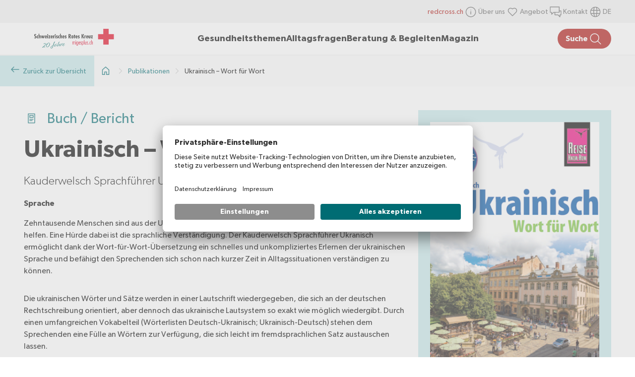

--- FILE ---
content_type: text/html;charset=utf-8
request_url: https://www.migesplus.ch/publikationen/ukrainisch-wort-fuer-wort
body_size: 74278
content:
<!DOCTYPE html><html  lang="de-CH" dir="ltr" data-capo=""><head><meta charset="utf-8">
<meta name="viewport" content="width=device-width, initial-scale=1">
<title>Ukrainisch – Wort für Wort</title>
<script src="https://app.usercentrics.eu/browser-ui/latest/loader.js" async id="usercentrics-cmp" data-settings-id="3ScwFwomUL2caN"></script>
<script src="https://privacy-proxy.usercentrics.eu/latest/uc-block.bundle.js" type="application/javascript"></script>
<style>.ais-Breadcrumb-list,.ais-Carousel-list,.ais-CurrentRefinements-list,.ais-FrequentlyBoughtTogether-list,.ais-HierarchicalMenu-list,.ais-Hits-list,.ais-InfiniteHits-list,.ais-InfiniteResults-list,.ais-LookingSimilar-list,.ais-Menu-list,.ais-NumericMenu-list,.ais-Pagination-list,.ais-RatingMenu-list,.ais-RefinementList-list,.ais-RelatedProducts-list,.ais-Results-list,.ais-ToggleRefinement-list,.ais-TrendingItems-list{list-style:none;margin:0;padding:0}.ais-Carousel-navigation,.ais-ClearRefinements-button,.ais-CurrentRefinements-delete,.ais-CurrentRefinements-reset,.ais-GeoSearch-redo,.ais-GeoSearch-reset,.ais-HierarchicalMenu-showMore,.ais-InfiniteHits-loadMore,.ais-InfiniteHits-loadPrevious,.ais-InfiniteResults-loadMore,.ais-Menu-showMore,.ais-RangeInput-submit,.ais-RefinementList-showMore,.ais-SearchBox-reset,.ais-SearchBox-submit,.ais-VoiceSearch-button{background:none;border:0;color:inherit;cursor:pointer;font:inherit;line-height:normal;overflow:visible;padding:0;-webkit-user-select:none;-moz-user-select:none;user-select:none}.ais-Carousel-navigation::-moz-focus-inner,.ais-ClearRefinements-button::-moz-focus-inner,.ais-CurrentRefinements-delete::-moz-focus-inner,.ais-CurrentRefinements-reset::-moz-focus-inner,.ais-GeoSearch-redo::-moz-focus-inner,.ais-GeoSearch-reset::-moz-focus-inner,.ais-HierarchicalMenu-showMore::-moz-focus-inner,.ais-InfiniteHits-loadMore::-moz-focus-inner,.ais-InfiniteHits-loadPrevious::-moz-focus-inner,.ais-InfiniteResults-loadMore::-moz-focus-inner,.ais-Menu-showMore::-moz-focus-inner,.ais-RangeInput-submit::-moz-focus-inner,.ais-RefinementList-showMore::-moz-focus-inner,.ais-SearchBox-reset::-moz-focus-inner,.ais-SearchBox-submit::-moz-focus-inner,.ais-VoiceSearch-button::-moz-focus-inner{border:0;padding:0}.ais-Carousel-navigation[disabled],.ais-ClearRefinements-button[disabled],.ais-CurrentRefinements-delete[disabled],.ais-CurrentRefinements-reset[disabled],.ais-GeoSearch-redo[disabled],.ais-GeoSearch-reset[disabled],.ais-HierarchicalMenu-showMore[disabled],.ais-InfiniteHits-loadMore[disabled],.ais-InfiniteHits-loadPrevious[disabled],.ais-InfiniteResults-loadMore[disabled],.ais-Menu-showMore[disabled],.ais-RangeInput-submit[disabled],.ais-RefinementList-showMore[disabled],.ais-SearchBox-reset[disabled],.ais-SearchBox-submit[disabled],.ais-VoiceSearch-button[disabled]{cursor:default}.ais-HierarchicalMenu-showMore,.ais-InfiniteHits-loadMore,.ais-InfiniteHits-loadPrevious,.ais-Menu-showMore,.ais-RefinementList-showMore{overflow-anchor:none}.ais-Breadcrumb-item,.ais-Breadcrumb-list,.ais-Pagination-list,.ais-PoweredBy,.ais-RangeInput-form,.ais-RatingMenu-link{align-items:center;display:flex}.ais-GeoSearch,.ais-GeoSearch-map{height:100%}.ais-HierarchicalMenu-list .ais-HierarchicalMenu-list{margin-left:1em}.ais-PoweredBy-logo{display:block;height:1.2em;width:auto}.ais-PoweredBy-text{margin-right:.3rem}.ais-RatingMenu-starIcon{display:block;height:20px;width:20px}.ais-SearchBox-input::-ms-clear,.ais-SearchBox-input::-ms-reveal{display:none;height:0;width:0}.ais-SearchBox-input::-webkit-search-cancel-button,.ais-SearchBox-input::-webkit-search-decoration,.ais-SearchBox-input::-webkit-search-results-button,.ais-SearchBox-input::-webkit-search-results-decoration{display:none}.ais-RangeSlider .rheostat{margin-bottom:40px;margin-top:40px;overflow:visible}.ais-RangeSlider .rheostat-background{height:6px;top:0;width:100%}.ais-RangeSlider .rheostat-handle{margin-left:-12px;top:-7px}.ais-RangeSlider .rheostat-background{background-color:#fff;border:1px solid #aaa;position:relative}.ais-RangeSlider .rheostat-progress{background-color:#333;height:4px;position:absolute;top:1px}.rheostat-handle{background-color:#fff;border:1px solid #333;border-radius:50%;cursor:grab;height:20px;position:relative;width:20px;z-index:1}.rheostat-marker{background-color:#aaa;height:5px;margin-left:-1px;position:absolute;width:1px}.rheostat-marker--large{height:9px}.rheostat-value{padding-top:15px}.rheostat-tooltip,.rheostat-value{margin-left:50%;position:absolute;text-align:center;transform:translateX(-50%)}.rheostat-tooltip{top:-22px}.ais-Carousel{position:relative}.ais-Carousel-list{display:grid;grid-auto-columns:42%;grid-auto-flow:column;overflow-x:auto;scroll-behavior:smooth;scroll-snap-type:x proximity}@media (min-width:999px){.ais-Carousel-list{grid-auto-columns:20%}}.ais-Carousel-navigation{position:absolute;top:35%;z-index:1}.ais-Carousel-navigation--previous{left:0;transform:translateX(-25%)}.ais-Carousel-navigation--next{right:0;transform:translateX(25%)}.ais-Carousel-item{scroll-snap-align:start}[class^=ais-]{box-sizing:border-box;font-size:1rem}a[class^=ais-]{text-decoration:none}.ais-Breadcrumb,.ais-ClearRefinements,.ais-CurrentRefinements,.ais-FrequentlyBoughtTogether,.ais-GeoSearch,.ais-HierarchicalMenu,.ais-Hits,.ais-HitsPerPage,.ais-InfiniteHits,.ais-InfiniteResults,.ais-LookingSimilar,.ais-Menu,.ais-MenuSelect,.ais-NumericMenu,.ais-NumericSelector,.ais-Pagination,.ais-Panel,.ais-PoweredBy,.ais-RangeInput,.ais-RangeSlider,.ais-RatingMenu,.ais-RefinementList,.ais-RelatedProducts,.ais-RelevantSort,.ais-Results,.ais-ResultsPerPage,.ais-SearchBox,.ais-SortBy,.ais-Stats,.ais-ToggleRefinement,.ais-TrendingItems{color:#3a4570}.ais-Breadcrumb-item--selected,.ais-HierarchicalMenu-item--selected,.ais-Menu-item--selected{font-weight:700}.ais-Breadcrumb-separator{font-weight:400;margin:0 .3em}.ais-Breadcrumb-link,.ais-HierarchicalMenu-link,.ais-Menu-link,.ais-Pagination-link,.ais-RatingMenu-link{color:#0096db;transition:color .2s ease-out}.ais-Breadcrumb-link:focus,.ais-Breadcrumb-link:hover,.ais-HierarchicalMenu-link:focus,.ais-HierarchicalMenu-link:hover,.ais-Menu-link:focus,.ais-Menu-link:hover,.ais-Pagination-link:focus,.ais-Pagination-link:hover,.ais-RatingMenu-link:focus,.ais-RatingMenu-link:hover{color:#0073a8}.ais-Carousel-navigation,.ais-ClearRefinements-button,.ais-CurrentRefinements-reset,.ais-GeoSearch-redo,.ais-GeoSearch-reset,.ais-HierarchicalMenu-showMore,.ais-InfiniteHits-loadMore,.ais-InfiniteHits-loadPrevious,.ais-InfiniteResults-loadMore,.ais-Menu-showMore,.ais-RefinementList-showMore,.ais-RelevantSort-button{background-color:#0096db;border-radius:5px;color:#fff;font-size:.8rem;outline:none;padding:.3rem .5rem;transition:background-color .2s ease-out}.ais-Carousel-navigation:focus,.ais-Carousel-navigation:hover,.ais-ClearRefinements-button:focus,.ais-ClearRefinements-button:hover,.ais-CurrentRefinements-reset:focus,.ais-CurrentRefinements-reset:hover,.ais-GeoSearch-redo:focus,.ais-GeoSearch-redo:hover,.ais-GeoSearch-reset:focus,.ais-GeoSearch-reset:hover,.ais-HierarchicalMenu-showMore:focus,.ais-HierarchicalMenu-showMore:hover,.ais-InfiniteHits-loadMore:focus,.ais-InfiniteHits-loadMore:hover,.ais-InfiniteHits-loadPrevious:focus,.ais-InfiniteHits-loadPrevious:hover,.ais-InfiniteResults-loadMore:focus,.ais-InfiniteResults-loadMore:hover,.ais-Menu-showMore:focus,.ais-Menu-showMore:hover,.ais-RefinementList-showMore:focus,.ais-RefinementList-showMore:hover,.ais-RelevantSort-button:focus,.ais-RelevantSort-button:hover{background-color:#0073a8}.ais-ClearRefinements-button--disabled,.ais-GeoSearch-redo--disabled,.ais-GeoSearch-reset--disabled,.ais-HierarchicalMenu-showMore--disabled,.ais-InfiniteHits-loadMore--disabled,.ais-InfiniteResults-loadMore--disabled,.ais-Menu-showMore--disabled,.ais-RefinementList-showMore--disabled{cursor:not-allowed;opacity:.6}.ais-ClearRefinements-button--disabled:focus,.ais-ClearRefinements-button--disabled:hover,.ais-GeoSearch-redo--disabled:focus,.ais-GeoSearch-redo--disabled:hover,.ais-GeoSearch-reset--disabled:focus,.ais-GeoSearch-reset--disabled:hover,.ais-HierarchicalMenu-showMore--disabled:focus,.ais-HierarchicalMenu-showMore--disabled:hover,.ais-InfiniteHits-loadMore--disabled:focus,.ais-InfiniteHits-loadMore--disabled:hover,.ais-InfiniteResults-loadMore--disabled:focus,.ais-InfiniteResults-loadMore--disabled:hover,.ais-Menu-showMore--disabled:focus,.ais-Menu-showMore--disabled:hover,.ais-RefinementList-showMore--disabled:focus,.ais-RefinementList-showMore--disabled:hover{background-color:#0096db}.ais-InfiniteHits-loadPrevious--disabled{display:none}@media (hover:none) and (pointer:coarse){.ais-Carousel-navigation{display:none}}.ais-Carousel-navigation,.ais-Carousel-navigation[hidden]{opacity:0;visibility:hidden}.ais-Carousel:hover .ais-Carousel-navigation:not([hidden]){opacity:1;visibility:visible}.ais-Carousel-list{gap:.5rem;outline-color:#0096db;outline-offset:.5rem;padding-bottom:.5rem;scrollbar-color:#3a4570 #c4c8d8;scrollbar-width:thin}.ais-Carousel-list::-webkit-scrollbar{height:2px}.ais-Carousel-list::-webkit-scrollbar-track{background-color:#c4c8d8}.ais-Carousel-list::-webkit-scrollbar-thumb{background-color:#3a4570}.ais-CurrentRefinements{margin-top:-.3rem}.ais-CurrentRefinements,.ais-CurrentRefinements-list{display:flex;flex-wrap:wrap}.ais-CurrentRefinements-item{background-color:#495588;border-radius:5px;display:flex;margin-right:.3rem;margin-top:.3rem;padding:.3rem .5rem}.ais-CurrentRefinements-category{display:flex;margin-left:.3em}.ais-CurrentRefinements-delete{margin-left:.3rem}.ais-CurrentRefinements-categoryLabel,.ais-CurrentRefinements-delete,.ais-CurrentRefinements-label{color:#fff;font-size:.8rem;white-space:nowrap}.ais-CurrentRefinements-reset{margin-top:.3rem;white-space:nowrap}.ais-CurrentRefinements-reset+.ais-CurrentRefinements-list{margin-left:.3rem}.ais-GeoSearch{position:relative}.ais-GeoSearch-control{left:3.75rem;position:absolute;top:.8rem}.ais-GeoSearch-label{background-color:#fff;border-radius:5px;box-shadow:0 1px 1px rgba(0,0,0,.1);display:block;font-size:.8rem;outline:none;padding:.3rem .5rem;transition:background-color .2s ease-out}.ais-GeoSearch-input{margin:0 .25rem 0 0}.ais-GeoSearch-label,.ais-GeoSearch-redo,.ais-GeoSearch-reset{white-space:nowrap}.ais-GeoSearch-reset{bottom:1.25rem;left:50%;position:absolute;transform:translateX(-50%)}.ais-HierarchicalMenu-link,.ais-Menu-link{display:block;line-height:1.5}.ais-HierarchicalMenu-list,.ais-Menu-list,.ais-NumericMenu-list,.ais-RatingMenu-list,.ais-RefinementList-list{font-weight:400;line-height:1.5}.ais-HierarchicalMenu-link:after{background-image:url("data:image/svg+xml;charset=utf-8,%3Csvg xmlns='http://www.w3.org/2000/svg' viewBox='0 0 24 24'%3E%3Cpath fill='%233A4570' d='m7.3 24-2.8-2.8 9.3-9.2-9.3-9.2L7.3 0l12.2 12z'/%3E%3C/svg%3E");background-size:100% 100%;content:"";display:none;height:10px;margin-left:.3em;width:10px}.ais-HierarchicalMenu-item--parent>.ais-HierarchicalMenu-link:after{display:inline-block}.ais-HierarchicalMenu-item--selected>.ais-HierarchicalMenu-link:after{transform:rotate(90deg)}.ais-CurrentRefinements-count,.ais-RatingMenu-count{font-size:.8rem}.ais-CurrentRefinements-count:before,.ais-RatingMenu-count:before{content:"("}.ais-CurrentRefinements-count:after,.ais-RatingMenu-count:after{content:")"}.ais-HierarchicalMenu-count,.ais-Menu-count,.ais-RefinementList-count,.ais-ToggleRefinement-count{background-color:#dfe2ee;border-radius:8px;color:#3a4570;font-size:.8rem;padding:.1rem .4rem}.ais-HierarchicalMenu-showMore,.ais-Menu-showMore,.ais-RefinementList-showMore{margin-top:.5rem}.ais-Highlight-highlighted,.ais-Snippet-highlighted{background-color:#ffc168}.ais-ReverseHighlight-highlighted,.ais-ReverseSnippet-highlighted{background:none;font-style:normal;font-weight:700}.ais-FrequentlyBoughtTogether-list,.ais-Hits-list,.ais-InfiniteHits-list,.ais-InfiniteResults-list,.ais-LookingSimilar-list,.ais-RelatedProducts-list,.ais-Results-list,.ais-TrendingItems-list{display:flex;flex-wrap:wrap;margin-left:-1rem;margin-top:-1rem}.ais-Panel-body .ais-FrequentlyBoughtTogether-list,.ais-Panel-body .ais-Hits-list,.ais-Panel-body .ais-InfiniteHits-list,.ais-Panel-body .ais-InfiniteResults-list,.ais-Panel-body .ais-LookingSimilar-list,.ais-Panel-body .ais-RelatedProducts-list,.ais-Panel-body .ais-Results-list,.ais-Panel-body .ais-TrendingItems-list{margin:.5rem 0 0 -1rem}.ais-FrequentlyBoughtTogether-item,.ais-Hits-item,.ais-InfiniteHits-item,.ais-InfiniteResults-item,.ais-LookingSimilar-item,.ais-RelatedProducts-item,.ais-Results-item,.ais-TrendingItems-item{border:1px solid #c4c8d8;box-shadow:0 2px 5px 0 #e3e5ec;margin-left:1rem;margin-top:1rem;padding:1rem;width:calc(25% - 1rem)}.ais-Panel-body .ais-FrequentlyBoughtTogether-item,.ais-Panel-body .ais-Hits-item,.ais-Panel-body .ais-InfiniteHits-item,.ais-Panel-body .ais-InfiniteResults-item,.ais-Panel-body .ais-LookingSimilar-item,.ais-Panel-body .ais-RelatedProducts-item,.ais-Panel-body .ais-Results-item,.ais-Panel-body .ais-TrendingItems-item{margin:.5rem 0 .5rem 1rem}.ais-InfiniteHits-loadMore,.ais-InfiniteResults-loadMore{margin-top:1rem}.ais-InfiniteHits-loadPrevious{margin-bottom:1rem}.ais-Hits-banner,.ais-InfiniteHits-banner{display:flex;justify-content:center}.ais-Hits-banner-image .ais-InfiniteHits-banner-image{max-width:100%}.ais-HitsPerPage-select,.ais-MenuSelect-select,.ais-NumericSelector-select,.ais-ResultsPerPage-select,.ais-SortBy-select{-webkit-appearance:none;-moz-appearance:none;appearance:none;background-color:#fff;background-image:url("data:image/svg+xml;charset=utf-8,%3Csvg xmlns='http://www.w3.org/2000/svg' viewBox='0 0 24 24'%3E%3Cpath fill='%233A4570' d='m0 7.3 2.8-2.8 9.2 9.3 9.2-9.3L24 7.3 12 19.5z'/%3E%3C/svg%3E");background-position:92% 50%;background-repeat:no-repeat;background-size:10px 10px;border:1px solid #c4c8d8;border-radius:5px;max-width:100%;padding:.3rem 2rem .3rem .3rem}.ais-Panel--collapsible{position:relative}.ais-Panel--collapsible.ais-Panel--collapsed .ais-Panel-body,.ais-Panel--collapsible.ais-Panel--collapsed .ais-Panel-footer{display:none}.ais-Panel--collapsible .ais-Panel-collapseButton{background:none;border:none;padding:0;position:absolute;right:0;top:0}.ais-Panel-header{border-bottom:1px solid #c4c8d8;font-size:.8rem;font-weight:700;margin-bottom:.5rem;padding-bottom:.5rem;text-transform:uppercase}.ais-Panel-footer{font-size:.8rem;margin-top:.5rem}.ais-RangeInput-input{height:1.5rem;line-height:1.5rem;padding:0 .2rem;width:5rem}.ais-RangeInput-separator{margin:0 .3rem}.ais-RangeInput-submit{-webkit-appearance:none;-moz-appearance:none;appearance:none;background-color:#0096db;border:none;border-radius:5px;color:#fff;font-size:.8rem;height:1.5rem;line-height:1.5rem;margin-left:.3rem;outline:none;padding:0 .5rem;transition:.2s ease-out}.ais-RangeInput-submit:focus,.ais-RangeInput-submit:hover{background-color:#0073a8}.ais-RatingMenu-count{color:#3a4570}.ais-Pagination-list{justify-content:center}.ais-Pagination-item+.ais-Pagination-item{margin-left:.3rem}.ais-Pagination-link{border:1px solid #c4c8d8;border-radius:5px;display:block;padding:.3rem .6rem;transition:background-color .2s ease-out}.ais-Pagination-link:focus,.ais-Pagination-link:hover{background-color:#e3e5ec}.ais-Pagination-item--disabled .ais-Pagination-link{color:#a5abc4;cursor:not-allowed;opacity:.6}.ais-Pagination-item--disabled .ais-Pagination-link:focus,.ais-Pagination-item--disabled .ais-Pagination-link:hover{background-color:#fff;color:#a5abc4}.ais-Pagination-item--selected .ais-Pagination-link{background-color:#0096db;border-color:#0096db;color:#fff}.ais-Pagination-item--selected .ais-Pagination-link:focus,.ais-Pagination-item--selected .ais-Pagination-link:hover{color:#fff}.ais-PoweredBy-text,.ais-RelevantSort-text,.ais-Stats-text,.rheostat-tooltip,.rheostat-value{font-size:.8rem}.ais-RangeSlider .rheostat-progress{background-color:#495588}.ais-RangeSlider .rheostat-background{border-color:#878faf;box-sizing:border-box}.ais-RangeSlider .rheostat-handle{border-color:#878faf}.ais-RangeSlider .rheostat-marker{background-color:#878faf}.ais-Panel-body .ais-RangeSlider{margin:2rem 0}.ais-RangeSlider-handle{background:#fff;border:1px solid #46aeda;border-radius:50%;cursor:pointer;height:20px;position:relative;width:20px;z-index:1}.ais-RangeSlider-tooltip{background:#fff;font-size:.8em;position:absolute;top:-22px}.ais-RangeSlider-value{font-size:.8em;margin-left:-20px;padding-top:15px;position:absolute;text-align:center;width:40px}.ais-RangeSlider-marker{background:#ddd;height:5px;margin-left:-1px;position:absolute;width:1px}.ais-RatingMenu-item--disabled .ais-RatingMenu-count,.ais-RatingMenu-item--disabled .ais-RatingMenu-label{color:#c4c8d8}.ais-RatingMenu-item--selected{font-weight:700}.ais-RatingMenu-link{line-height:1.5}.ais-RatingMenu-link>*+*{margin-left:.3rem}.ais-RatingMenu-starIcon{position:relative;top:-1px;width:15px;fill:#ffc168}.ais-RatingMenu-item--disabled .ais-RatingMenu-starIcon{fill:#c4c8d8}.ais-HierarchicalMenu-searchBox>*,.ais-Menu-searchBox>*,.ais-RefinementList-searchBox>*{margin-bottom:.5rem}.ais-SearchBox-form{display:block;position:relative}.ais-SearchBox-input{-webkit-appearance:none;-moz-appearance:none;appearance:none;background-color:#fff;border:1px solid #c4c8d8;border-radius:5px;padding:.3rem 1.7rem;position:relative;width:100%}.ais-SearchBox-input::-webkit-input-placeholder{color:#a5aed1}.ais-SearchBox-input::-moz-placeholder{color:#a5aed1}.ais-SearchBox-input:-ms-input-placeholder{color:#a5aed1}.ais-SearchBox-input:-moz-placeholder{color:#a5aed1}.ais-SearchBox-loadingIndicator,.ais-SearchBox-reset,.ais-SearchBox-submit{-webkit-appearance:none;-moz-appearance:none;appearance:none;height:20px;position:absolute;right:.3rem;top:50%;transform:translateY(-50%);width:20px;z-index:1}.ais-SearchBox-submit{left:.3rem}.ais-SearchBox-reset{right:.3rem}.ais-SearchBox-loadingIcon,.ais-SearchBox-resetIcon,.ais-SearchBox-submitIcon{left:50%;position:absolute;top:50%;transform:translateX(-50%) translateY(-50%)}.ais-SearchBox-resetIcon path,.ais-SearchBox-submitIcon path{fill:#495588}.ais-SearchBox-submitIcon{height:14px;width:14px}.ais-SearchBox-resetIcon{height:12px;width:12px}.ais-SearchBox-loadingIcon{height:16px;width:16px}.ais-VoiceSearch-button{background-color:transparent;border:none;border-radius:50%;color:#3a4570;height:24px;padding:4px;width:24px}.ais-VoiceSearch-button svg{color:currentColor}.ais-VoiceSearch-button:hover{background-color:#a5aed1;color:#fff;cursor:pointer}.ais-VoiceSearch-button:disabled{color:#a5aed1}.ais-VoiceSearch-button:disabled:hover{background:inherit;color:#a5aed1;cursor:not-allowed}</style>
<style>.nuxt-icon svg{height:1em;margin-bottom:.125em;vertical-align:middle;width:1em}.nuxt-icon.nuxt-icon--fill,.nuxt-icon.nuxt-icon--fill *{fill:currentColor!important}.nuxt-icon.nuxt-icon--stroke,.nuxt-icon.nuxt-icon--stroke *{stroke:currentColor!important}</style>
<style>[data-v-b818b4c5]:root{--mp-layout-padding-x:1.5rem}@media (min-width:768px){[data-v-b818b4c5]:root{--mp-layout-padding-x:3rem}}@media (min-width:1440px){[data-v-b818b4c5]:root{--mp-layout-padding-x:5rem}}h1[data-v-b818b4c5],h2[data-v-b818b4c5],h3[data-v-b818b4c5],h4[data-v-b818b4c5],h5[data-v-b818b4c5],h6[data-v-b818b4c5]{letter-spacing:.01rem;text-wrap:balance}h1[data-v-b818b4c5]{line-height:120%}p[data-v-b818b4c5]{line-height:150%}.coronavirus-banner-migesplus[data-v-b818b4c5]{display:none}.srk-cookie-notice-v2[data-v-b818b4c5]{font-size:1rem;padding:15px!important;grid-gap:1em!important;background-color:#ffecad!important;color:#000!important;left:auto!important;right:calc(50% - 780px);width:520px!important}.srk-cookie-notice-v2 a[data-v-b818b4c5]{color:#000!important}.srk-cookie-notice-v2-text[data-v-b818b4c5]{padding:0 .5em 0 0!important}.srk-cookie-notice-v2-content[data-v-b818b4c5],.srk-cookie-notice-v2-toggle-container[data-v-b818b4c5]{padding:0!important}.srk-cookie-notice-v2 button[data-v-b818b4c5]{background-color:#ffecad!important;background-image:url(/_icons/cookie-close.png);background-position:100%;background-repeat:no-repeat;background-size:30px 30px;border:none!important;color:transparent!important}@media (min-width:768px){.srk-cookie-notice-v2[data-v-b818b4c5]{right:50px}}@media (max-width:1023px){.srk-cookie-notice-v2-content[data-v-b818b4c5]{font-size:14px!important}}@media (min-width:1560px){.srk-cookie-notice-v2[data-v-b818b4c5]{right:calc(50% - 780px)}}@media (max-width:767px){.srk-cookie-notice-v2[data-v-b818b4c5]{left:0;right:auto;width:100%!important}}.fade-enter-active[data-v-b818b4c5],.fade-leave-active[data-v-b818b4c5]{transition:opacity .5s ease}.fade-enter-from[data-v-b818b4c5],.fade-leave-to[data-v-b818b4c5]{opacity:0}.formkit-form[data-v-b818b4c5]{display:flex;flex-direction:column;gap:1rem}.formkit-help[data-v-b818b4c5]{color:#666;font-size:.875rem;margin-top:.5rem}.formkit-inner[data-v-b818b4c5],.formkit-wrapper[data-v-b818b4c5]{position:relative}.formkit-inner[data-v-b818b4c5]{align-items:center;background-color:transparent;border:2px solid #f2f2f2;border-radius:2px;color:#000;display:flex;font-size:1rem;width:100%}.formkit-inner input[data-v-b818b4c5]{height:100%;padding:1.25rem;width:100%}.formkit-inner[data-v-b818b4c5]:focus-within{border:2px solid #006c73}.formkit-inner:focus-within .formkit-label[data-v-b818b4c5]{color:#006c73}.formkit-messages[data-v-b818b4c5]{color:#ae0f0a;font-size:1.25rem;list-style:none;margin-top:1rem}.formkit-input[type=email][data-v-b818b4c5],.formkit-input[type=text][data-v-b818b4c5]{-webkit-appearance:none;-moz-appearance:none;appearance:none;background-color:transparent;border:none;flex-grow:2;font-family:inherit;font-size:inherit;outline:none}.formkit-inner textarea[data-v-b818b4c5]{min-height:10rem;outline:none;padding:1.25rem;width:100%}.formkit-input[type=submit][data-v-b818b4c5]{background:#006c73;border-radius:50px;color:#fff;display:flex;font-size:1.25rem;gap:.5rem;padding:1rem 1.5rem;transition:background .2s ease}.formkit-input[type=submit] span[data-v-b818b4c5]{height:30px;width:30px}.formkit-input[type=submit][data-v-b818b4c5]:hover{background:#ae0f0a}.formkit-input[type=submit][data-v-b818b4c5]:disabled{background:#d2d2d2}.formkit-search-filter[data-v-b818b4c5]{width:100%}[data-type=select] select[data-v-b818b4c5]{-webkit-appearance:none;-moz-appearance:none;appearance:none;background:transparent;cursor:pointer!important;outline:none;padding:.75rem 2.5rem .75rem 1rem}[data-type=select] .formkit-wrapper[data-v-b818b4c5]{cursor:pointer}[data-type=select] .formkit-select-icon[data-v-b818b4c5]{align-items:center;cursor:pointer;display:flex;pointer-events:none;position:absolute;right:.75rem}[data-type=select] .formkit-inner[data-v-b818b4c5]{border:1px solid #006c73;border-radius:.5rem;cursor:pointer!important}display [data-type=select] .formkit-inner[data-v-b818b4c5]:hover{background-color:#c5e7e8;transition:background .3s ease}[data-type=select] .formkit-inner[data-v-b818b4c5]:focus{outline:none}[data-type=checkbox] .formkit-inner[data-v-b818b4c5]{border:none;display:initial;margin-left:-13px;padding:0;width:auto}[data-type=checkbox] .formkit-label[data-v-b818b4c5]{cursor:pointer;font-size:1rem}[data-type=checkbox] .formkit-label--count[data-v-b818b4c5]{display:flex;flex:1;justify-content:space-between;margin-bottom:.5rem}[data-type=checkbox] .formkit-label--count-label[data-v-b818b4c5]{color:#000}[data-type=checkbox] .formkit-label--count-actions[data-v-b818b4c5]{align-items:center;display:flex;gap:8px;height:30px}[data-type=checkbox] .formkit-label--count-count[data-v-b818b4c5]{color:#666;display:block}[data-type=checkbox] .formkit-label--count-expand[data-v-b818b4c5]{background:#fff;border-radius:50px;height:30px;width:30px}[data-type=checkbox] .formkit-label--count-expand[data-v-b818b4c5]:hover{background:#c5e7e8}[data-type=checkbox] .formkit-wrapper[data-v-b818b4c5]{display:flex;gap:1rem}[data-type=checkbox] .formkit-decorator[data-v-b818b4c5]{background-color:transparent;border:1px solid #666;border-radius:2px;display:inline-block;height:1.5rem;width:1.5rem}[data-type=checkbox] [data-checked=true] .formkit-decorator[data-v-b818b4c5]{background-color:#006c73;background-image:url(/icons/check-white.svg);background-position:50%;background-repeat:no-repeat;border-color:#006c73}[data-type=checkbox] input[data-v-b818b4c5]{height:auto;padding:0;visibility:hidden;width:auto}.formkit-submit-button[data-v-b818b4c5]{display:flex;justify-content:flex-end}.formkit-label a[data-v-b818b4c5]{color:#006c73;text-decoration:none}.formkit-label a[data-v-b818b4c5]:hover{text-decoration:underline}input[data-v-b818b4c5]:focus::-moz-placeholder{color:transparent}input[data-v-b818b4c5]:focus::placeholder{color:transparent}.nuxt-icon[data-v-b818b4c5],.nuxt-icon svg[data-v-b818b4c5]{height:30px;width:30px}@font-face{font-family:Gibson;font-style:normal;font-weight:400;src:url(/fonts/Gibson-Regular.eot);src:url(/fonts/Gibson-Regular.eot?#iefix) format("embedded-opentype"),url(/fonts/Gibson-Regular.woff2) format("woff2"),url(/fonts/Gibson-Regular.woff) format("woff")}@font-face{font-family:Gibson;font-style:normal;font-weight:500;src:url(/fonts/Gibson-SemiBold.eot);src:url(/fonts/Gibson-SemiBold.eot?#iefix) format("embedded-opentype"),url(/fonts/Gibson-SemiBold.woff2) format("woff2"),url(/fonts/Gibson-SemiBold.woff) format("woff")}@font-face{font-family:Gibson;font-style:normal;font-weight:600;src:url(/fonts/Gibson-SemiBold.eot);src:url(/fonts/Gibson-SemiBold.eot?#iefix) format("embedded-opentype"),url(/fonts/Gibson-SemiBold.woff2) format("woff2"),url(/fonts/Gibson-SemiBold.woff) format("woff")}@font-face{font-family:Gibson;font-style:normal;font-weight:300;src:url(/fonts/Gibson-Light.eot);src:url(/fonts/Gibson-Light.eot?#iefix) format("embedded-opentype"),url(/fonts/Gibson-Light.woff2) format("woff2"),url(/fonts/Gibson-Light.woff) format("woff")}html[data-v-b818b4c5]{box-sizing:border-box;overflow-x:hidden;-webkit-text-size-adjust:100%;-moz-text-size-adjust:100%;text-size-adjust:100%}[data-v-b818b4c5],[data-v-b818b4c5]:after,[data-v-b818b4c5]:before{border:0;box-sizing:inherit;margin:0;padding:0}article[data-v-b818b4c5],aside[data-v-b818b4c5],details[data-v-b818b4c5],figcaption[data-v-b818b4c5],figure[data-v-b818b4c5],footer[data-v-b818b4c5],header[data-v-b818b4c5],hgroup[data-v-b818b4c5],main[data-v-b818b4c5],menu[data-v-b818b4c5],nav[data-v-b818b4c5],section[data-v-b818b4c5],summary[data-v-b818b4c5]{display:block}[hidden][data-v-b818b4c5],template[data-v-b818b4c5]{display:none}a[data-v-b818b4c5]{background-color:transparent}sub[data-v-b818b4c5],sup[data-v-b818b4c5]{font-size:75%;line-height:0;position:relative;vertical-align:baseline}sup[data-v-b818b4c5]{top:-.5em}sub[data-v-b818b4c5]{bottom:-.25em}svg[data-v-b818b4c5]:not(:root){overflow:hidden}button[data-v-b818b4c5],input[data-v-b818b4c5],optgroup[data-v-b818b4c5],select[data-v-b818b4c5],textarea[data-v-b818b4c5]{color:inherit;font:inherit;letter-spacing:inherit}button[data-v-b818b4c5]{-webkit-appearance:button;cursor:pointer}button[disabled][data-v-b818b4c5],html input[disabled][data-v-b818b4c5]{cursor:default}button[data-v-b818b4c5]::-moz-focus-inner,input[data-v-b818b4c5]::-moz-focus-inner,select[data-v-b818b4c5]::-moz-focus-inner{border:0;padding:0}input[data-v-b818b4c5]{line-height:normal}input[type=search][data-v-b818b4c5]{-webkit-appearance:none}input[type=search][data-v-b818b4c5]::-webkit-search-cancel-button,input[type=search][data-v-b818b4c5]::-webkit-search-decoration{-webkit-appearance:none}input[data-v-b818b4c5]:-webkit-autofill{-webkit-box-shadow:inset 0 0 0 1000px #fff}textarea[data-v-b818b4c5]{overflow:auto}table[data-v-b818b4c5]{border-collapse:collapse;border-spacing:0}body[data-v-b818b4c5]{font-family:Gibson,Helvetica,Arial,sans-serif;font-size:24px;font-weight:400;line-height:1.5}@media (min-width:768px){body[data-v-b818b4c5]{font-size:24px}}a[data-v-b818b4c5]{color:#000}img[data-v-b818b4c5]{height:auto;max-width:100%}input[data-v-b818b4c5]{border-radius:0}.mp-language-switch[data-v-b818b4c5]{list-style:none}.mp-language-switch__wrapper[data-v-b818b4c5]{display:flex}.mp-language-switch__list[data-v-b818b4c5]{align-items:center;display:flex;height:100%;list-style:none;margin:0;padding:0}.mp-language-switch__list li[data-v-b818b4c5]{align-items:center;display:flex;justify-content:center;line-height:30px}.mp-language-switch__list li:first-of-type .mp-language-switch__link[data-v-b818b4c5]{margin-left:0}.mp-language-switch__list button[data-v-b818b4c5]{-webkit-appearance:none;-moz-appearance:none;appearance:none;background:transparent;height:30px;margin-left:.5rem;width:30px}.mp-language-switch__link[data-v-b818b4c5]{font-size:.875rem;margin-left:1rem;text-decoration:none}.mp-language-switch__link[data-v-b818b4c5]:active,.mp-language-switch__link[data-v-b818b4c5]:focus,.mp-language-switch__link[data-v-b818b4c5]:hover{color:#ae0f0a}.mp-language-switch__link.active[data-v-b818b4c5]{color:#ae0f0a;font-weight:700;transform:translateY(1px)}.mp-language-switch__link--disabled[data-v-b818b4c5]{color:#666;margin-left:1rem;opacity:.5}.mp-language-switch__link--disabled[data-v-b818b4c5]:hover{color:#666}.mp-language-switch__button[data-v-b818b4c5]{align-items:center;-webkit-appearance:none;-moz-appearance:none;appearance:none;background:transparent;color:#666;display:flex;gap:.25rem;line-height:30px}.mp-language-switch__button span[data-v-b818b4c5]{font-size:.875rem;text-transform:uppercase}.mp-language-switch__button[data-v-b818b4c5]:hover{color:#ae0f0a}</style>
<style>[data-v-2b094fd3]:root{--mp-layout-padding-x:1.5rem}@media (min-width:768px){[data-v-2b094fd3]:root{--mp-layout-padding-x:3rem}}@media (min-width:1440px){[data-v-2b094fd3]:root{--mp-layout-padding-x:5rem}}h1[data-v-2b094fd3],h2[data-v-2b094fd3],h3[data-v-2b094fd3],h4[data-v-2b094fd3],h5[data-v-2b094fd3],h6[data-v-2b094fd3]{letter-spacing:.01rem;text-wrap:balance}h1[data-v-2b094fd3]{line-height:120%}p[data-v-2b094fd3]{line-height:150%}.coronavirus-banner-migesplus[data-v-2b094fd3]{display:none}.srk-cookie-notice-v2[data-v-2b094fd3]{font-size:1rem;padding:15px!important;grid-gap:1em!important;background-color:#ffecad!important;color:#000!important;left:auto!important;right:calc(50% - 780px);width:520px!important}.srk-cookie-notice-v2 a[data-v-2b094fd3]{color:#000!important}.srk-cookie-notice-v2-text[data-v-2b094fd3]{padding:0 .5em 0 0!important}.srk-cookie-notice-v2-content[data-v-2b094fd3],.srk-cookie-notice-v2-toggle-container[data-v-2b094fd3]{padding:0!important}.srk-cookie-notice-v2 button[data-v-2b094fd3]{background-color:#ffecad!important;background-image:url(/_icons/cookie-close.png);background-position:100%;background-repeat:no-repeat;background-size:30px 30px;border:none!important;color:transparent!important}@media (min-width:768px){.srk-cookie-notice-v2[data-v-2b094fd3]{right:50px}}@media (max-width:1023px){.srk-cookie-notice-v2-content[data-v-2b094fd3]{font-size:14px!important}}@media (min-width:1560px){.srk-cookie-notice-v2[data-v-2b094fd3]{right:calc(50% - 780px)}}@media (max-width:767px){.srk-cookie-notice-v2[data-v-2b094fd3]{left:0;right:auto;width:100%!important}}.fade-enter-active[data-v-2b094fd3],.fade-leave-active[data-v-2b094fd3]{transition:opacity .5s ease}.fade-enter-from[data-v-2b094fd3],.fade-leave-to[data-v-2b094fd3]{opacity:0}.formkit-form[data-v-2b094fd3]{display:flex;flex-direction:column;gap:1rem}.formkit-help[data-v-2b094fd3]{color:#666;font-size:.875rem;margin-top:.5rem}.formkit-inner[data-v-2b094fd3],.formkit-wrapper[data-v-2b094fd3]{position:relative}.formkit-inner[data-v-2b094fd3]{align-items:center;background-color:transparent;border:2px solid #f2f2f2;border-radius:2px;color:#000;display:flex;font-size:1rem;width:100%}.formkit-inner input[data-v-2b094fd3]{height:100%;padding:1.25rem;width:100%}.formkit-inner[data-v-2b094fd3]:focus-within{border:2px solid #006c73}.formkit-inner:focus-within .formkit-label[data-v-2b094fd3]{color:#006c73}.formkit-messages[data-v-2b094fd3]{color:#ae0f0a;font-size:1.25rem;list-style:none;margin-top:1rem}.formkit-input[type=email][data-v-2b094fd3],.formkit-input[type=text][data-v-2b094fd3]{-webkit-appearance:none;-moz-appearance:none;appearance:none;background-color:transparent;border:none;flex-grow:2;font-family:inherit;font-size:inherit;outline:none}.formkit-inner textarea[data-v-2b094fd3]{min-height:10rem;outline:none;padding:1.25rem;width:100%}.formkit-input[type=submit][data-v-2b094fd3]{background:#006c73;border-radius:50px;color:#fff;display:flex;font-size:1.25rem;gap:.5rem;padding:1rem 1.5rem;transition:background .2s ease}.formkit-input[type=submit] span[data-v-2b094fd3]{height:30px;width:30px}.formkit-input[type=submit][data-v-2b094fd3]:hover{background:#ae0f0a}.formkit-input[type=submit][data-v-2b094fd3]:disabled{background:#d2d2d2}.formkit-search-filter[data-v-2b094fd3]{width:100%}[data-type=select] select[data-v-2b094fd3]{-webkit-appearance:none;-moz-appearance:none;appearance:none;background:transparent;cursor:pointer!important;outline:none;padding:.75rem 2.5rem .75rem 1rem}[data-type=select] .formkit-wrapper[data-v-2b094fd3]{cursor:pointer}[data-type=select] .formkit-select-icon[data-v-2b094fd3]{align-items:center;cursor:pointer;display:flex;pointer-events:none;position:absolute;right:.75rem}[data-type=select] .formkit-inner[data-v-2b094fd3]{border:1px solid #006c73;border-radius:.5rem;cursor:pointer!important}display [data-type=select] .formkit-inner[data-v-2b094fd3]:hover{background-color:#c5e7e8;transition:background .3s ease}[data-type=select] .formkit-inner[data-v-2b094fd3]:focus{outline:none}[data-type=checkbox] .formkit-inner[data-v-2b094fd3]{border:none;display:initial;margin-left:-13px;padding:0;width:auto}[data-type=checkbox] .formkit-label[data-v-2b094fd3]{cursor:pointer;font-size:1rem}[data-type=checkbox] .formkit-label--count[data-v-2b094fd3]{display:flex;flex:1;justify-content:space-between;margin-bottom:.5rem}[data-type=checkbox] .formkit-label--count-label[data-v-2b094fd3]{color:#000}[data-type=checkbox] .formkit-label--count-actions[data-v-2b094fd3]{align-items:center;display:flex;gap:8px;height:30px}[data-type=checkbox] .formkit-label--count-count[data-v-2b094fd3]{color:#666;display:block}[data-type=checkbox] .formkit-label--count-expand[data-v-2b094fd3]{background:#fff;border-radius:50px;height:30px;width:30px}[data-type=checkbox] .formkit-label--count-expand[data-v-2b094fd3]:hover{background:#c5e7e8}[data-type=checkbox] .formkit-wrapper[data-v-2b094fd3]{display:flex;gap:1rem}[data-type=checkbox] .formkit-decorator[data-v-2b094fd3]{background-color:transparent;border:1px solid #666;border-radius:2px;display:inline-block;height:1.5rem;width:1.5rem}[data-type=checkbox] [data-checked=true] .formkit-decorator[data-v-2b094fd3]{background-color:#006c73;background-image:url(/icons/check-white.svg);background-position:50%;background-repeat:no-repeat;border-color:#006c73}[data-type=checkbox] input[data-v-2b094fd3]{height:auto;padding:0;visibility:hidden;width:auto}.formkit-submit-button[data-v-2b094fd3]{display:flex;justify-content:flex-end}.formkit-label a[data-v-2b094fd3]{color:#006c73;text-decoration:none}.formkit-label a[data-v-2b094fd3]:hover{text-decoration:underline}input[data-v-2b094fd3]:focus::-moz-placeholder{color:transparent}input[data-v-2b094fd3]:focus::placeholder{color:transparent}.nuxt-icon[data-v-2b094fd3],.nuxt-icon svg[data-v-2b094fd3]{height:30px;width:30px}@font-face{font-family:Gibson;font-style:normal;font-weight:400;src:url(/fonts/Gibson-Regular.eot);src:url(/fonts/Gibson-Regular.eot?#iefix) format("embedded-opentype"),url(/fonts/Gibson-Regular.woff2) format("woff2"),url(/fonts/Gibson-Regular.woff) format("woff")}@font-face{font-family:Gibson;font-style:normal;font-weight:500;src:url(/fonts/Gibson-SemiBold.eot);src:url(/fonts/Gibson-SemiBold.eot?#iefix) format("embedded-opentype"),url(/fonts/Gibson-SemiBold.woff2) format("woff2"),url(/fonts/Gibson-SemiBold.woff) format("woff")}@font-face{font-family:Gibson;font-style:normal;font-weight:600;src:url(/fonts/Gibson-SemiBold.eot);src:url(/fonts/Gibson-SemiBold.eot?#iefix) format("embedded-opentype"),url(/fonts/Gibson-SemiBold.woff2) format("woff2"),url(/fonts/Gibson-SemiBold.woff) format("woff")}@font-face{font-family:Gibson;font-style:normal;font-weight:300;src:url(/fonts/Gibson-Light.eot);src:url(/fonts/Gibson-Light.eot?#iefix) format("embedded-opentype"),url(/fonts/Gibson-Light.woff2) format("woff2"),url(/fonts/Gibson-Light.woff) format("woff")}html[data-v-2b094fd3]{box-sizing:border-box;overflow-x:hidden;-webkit-text-size-adjust:100%;-moz-text-size-adjust:100%;text-size-adjust:100%}[data-v-2b094fd3],[data-v-2b094fd3]:after,[data-v-2b094fd3]:before{border:0;box-sizing:inherit;margin:0;padding:0}article[data-v-2b094fd3],aside[data-v-2b094fd3],details[data-v-2b094fd3],figcaption[data-v-2b094fd3],figure[data-v-2b094fd3],footer[data-v-2b094fd3],header[data-v-2b094fd3],hgroup[data-v-2b094fd3],main[data-v-2b094fd3],menu[data-v-2b094fd3],nav[data-v-2b094fd3],section[data-v-2b094fd3],summary[data-v-2b094fd3]{display:block}[hidden][data-v-2b094fd3],template[data-v-2b094fd3]{display:none}a[data-v-2b094fd3]{background-color:transparent}sub[data-v-2b094fd3],sup[data-v-2b094fd3]{font-size:75%;line-height:0;position:relative;vertical-align:baseline}sup[data-v-2b094fd3]{top:-.5em}sub[data-v-2b094fd3]{bottom:-.25em}svg[data-v-2b094fd3]:not(:root){overflow:hidden}button[data-v-2b094fd3],input[data-v-2b094fd3],optgroup[data-v-2b094fd3],select[data-v-2b094fd3],textarea[data-v-2b094fd3]{color:inherit;font:inherit;letter-spacing:inherit}button[data-v-2b094fd3]{-webkit-appearance:button;cursor:pointer}button[disabled][data-v-2b094fd3],html input[disabled][data-v-2b094fd3]{cursor:default}button[data-v-2b094fd3]::-moz-focus-inner,input[data-v-2b094fd3]::-moz-focus-inner,select[data-v-2b094fd3]::-moz-focus-inner{border:0;padding:0}input[data-v-2b094fd3]{line-height:normal}input[type=search][data-v-2b094fd3]{-webkit-appearance:none}input[type=search][data-v-2b094fd3]::-webkit-search-cancel-button,input[type=search][data-v-2b094fd3]::-webkit-search-decoration{-webkit-appearance:none}input[data-v-2b094fd3]:-webkit-autofill{-webkit-box-shadow:inset 0 0 0 1000px #fff}textarea[data-v-2b094fd3]{overflow:auto}table[data-v-2b094fd3]{border-collapse:collapse;border-spacing:0}body[data-v-2b094fd3]{font-family:Gibson,Helvetica,Arial,sans-serif;font-size:24px;font-weight:400;line-height:1.5}@media (min-width:768px){body[data-v-2b094fd3]{font-size:24px}}a[data-v-2b094fd3]{color:#000}img[data-v-2b094fd3]{height:auto;max-width:100%}input[data-v-2b094fd3]{border-radius:0}.mp-wrapper[data-v-2b094fd3]{margin:auto;max-width:1560px;padding:0 var(--mp-layout-padding-x);width:100%}@media screen and (min-width:1560px){.mp-wrapper[data-v-2b094fd3]{padding:0}}.mp-wrapper--narrow[data-v-2b094fd3]{text-align:left}.mp-wrapper--narrow[data-v-2b094fd3]>*{width:100%}@media (min-width:768px){.mp-wrapper--narrow[data-v-2b094fd3]>*{max-width:845px}}.mp-wrapper--narrow.mp-wrapper--centered[data-v-2b094fd3]{align-items:center;display:flex;flex-direction:column}.mp-wrapper--narrow.mp-wrapper--centered[data-v-2b094fd3]>*{max-width:438px}@media (min-width:1024px){.mp-wrapper--narrow.mp-wrapper--centered[data-v-2b094fd3]>*{max-width:628px}}</style>
<style>[data-v-27f91c4e]:root{--mp-layout-padding-x:1.5rem}@media (min-width:768px){[data-v-27f91c4e]:root{--mp-layout-padding-x:3rem}}@media (min-width:1440px){[data-v-27f91c4e]:root{--mp-layout-padding-x:5rem}}h1[data-v-27f91c4e],h2[data-v-27f91c4e],h3[data-v-27f91c4e],h4[data-v-27f91c4e],h5[data-v-27f91c4e],h6[data-v-27f91c4e]{letter-spacing:.01rem;text-wrap:balance}h1[data-v-27f91c4e]{line-height:120%}p[data-v-27f91c4e]{line-height:150%}.coronavirus-banner-migesplus[data-v-27f91c4e]{display:none}.srk-cookie-notice-v2[data-v-27f91c4e]{font-size:1rem;padding:15px!important;grid-gap:1em!important;background-color:#ffecad!important;color:#000!important;left:auto!important;right:calc(50% - 780px);width:520px!important}.srk-cookie-notice-v2 a[data-v-27f91c4e]{color:#000!important}.srk-cookie-notice-v2-text[data-v-27f91c4e]{padding:0 .5em 0 0!important}.srk-cookie-notice-v2-content[data-v-27f91c4e],.srk-cookie-notice-v2-toggle-container[data-v-27f91c4e]{padding:0!important}.srk-cookie-notice-v2 button[data-v-27f91c4e]{background-color:#ffecad!important;background-image:url(/_icons/cookie-close.png);background-position:100%;background-repeat:no-repeat;background-size:30px 30px;border:none!important;color:transparent!important}@media (min-width:768px){.srk-cookie-notice-v2[data-v-27f91c4e]{right:50px}}@media (max-width:1023px){.srk-cookie-notice-v2-content[data-v-27f91c4e]{font-size:14px!important}}@media (min-width:1560px){.srk-cookie-notice-v2[data-v-27f91c4e]{right:calc(50% - 780px)}}@media (max-width:767px){.srk-cookie-notice-v2[data-v-27f91c4e]{left:0;right:auto;width:100%!important}}.fade-enter-active[data-v-27f91c4e],.fade-leave-active[data-v-27f91c4e]{transition:opacity .5s ease}.fade-enter-from[data-v-27f91c4e],.fade-leave-to[data-v-27f91c4e]{opacity:0}.formkit-form[data-v-27f91c4e]{display:flex;flex-direction:column;gap:1rem}.formkit-help[data-v-27f91c4e]{color:#666;font-size:.875rem;margin-top:.5rem}.formkit-inner[data-v-27f91c4e],.formkit-wrapper[data-v-27f91c4e]{position:relative}.formkit-inner[data-v-27f91c4e]{align-items:center;background-color:transparent;border:2px solid #f2f2f2;border-radius:2px;color:#000;display:flex;font-size:1rem;width:100%}.formkit-inner input[data-v-27f91c4e]{height:100%;padding:1.25rem;width:100%}.formkit-inner[data-v-27f91c4e]:focus-within{border:2px solid #006c73}.formkit-inner:focus-within .formkit-label[data-v-27f91c4e]{color:#006c73}.formkit-messages[data-v-27f91c4e]{color:#ae0f0a;font-size:1.25rem;list-style:none;margin-top:1rem}.formkit-input[type=email][data-v-27f91c4e],.formkit-input[type=text][data-v-27f91c4e]{-webkit-appearance:none;-moz-appearance:none;appearance:none;background-color:transparent;border:none;flex-grow:2;font-family:inherit;font-size:inherit;outline:none}.formkit-inner textarea[data-v-27f91c4e]{min-height:10rem;outline:none;padding:1.25rem;width:100%}.formkit-input[type=submit][data-v-27f91c4e]{background:#006c73;border-radius:50px;color:#fff;display:flex;font-size:1.25rem;gap:.5rem;padding:1rem 1.5rem;transition:background .2s ease}.formkit-input[type=submit] span[data-v-27f91c4e]{height:30px;width:30px}.formkit-input[type=submit][data-v-27f91c4e]:hover{background:#ae0f0a}.formkit-input[type=submit][data-v-27f91c4e]:disabled{background:#d2d2d2}.formkit-search-filter[data-v-27f91c4e]{width:100%}[data-type=select] select[data-v-27f91c4e]{-webkit-appearance:none;-moz-appearance:none;appearance:none;background:transparent;cursor:pointer!important;outline:none;padding:.75rem 2.5rem .75rem 1rem}[data-type=select] .formkit-wrapper[data-v-27f91c4e]{cursor:pointer}[data-type=select] .formkit-select-icon[data-v-27f91c4e]{align-items:center;cursor:pointer;display:flex;pointer-events:none;position:absolute;right:.75rem}[data-type=select] .formkit-inner[data-v-27f91c4e]{border:1px solid #006c73;border-radius:.5rem;cursor:pointer!important}display [data-type=select] .formkit-inner[data-v-27f91c4e]:hover{background-color:#c5e7e8;transition:background .3s ease}[data-type=select] .formkit-inner[data-v-27f91c4e]:focus{outline:none}[data-type=checkbox] .formkit-inner[data-v-27f91c4e]{border:none;display:initial;margin-left:-13px;padding:0;width:auto}[data-type=checkbox] .formkit-label[data-v-27f91c4e]{cursor:pointer;font-size:1rem}[data-type=checkbox] .formkit-label--count[data-v-27f91c4e]{display:flex;flex:1;justify-content:space-between;margin-bottom:.5rem}[data-type=checkbox] .formkit-label--count-label[data-v-27f91c4e]{color:#000}[data-type=checkbox] .formkit-label--count-actions[data-v-27f91c4e]{align-items:center;display:flex;gap:8px;height:30px}[data-type=checkbox] .formkit-label--count-count[data-v-27f91c4e]{color:#666;display:block}[data-type=checkbox] .formkit-label--count-expand[data-v-27f91c4e]{background:#fff;border-radius:50px;height:30px;width:30px}[data-type=checkbox] .formkit-label--count-expand[data-v-27f91c4e]:hover{background:#c5e7e8}[data-type=checkbox] .formkit-wrapper[data-v-27f91c4e]{display:flex;gap:1rem}[data-type=checkbox] .formkit-decorator[data-v-27f91c4e]{background-color:transparent;border:1px solid #666;border-radius:2px;display:inline-block;height:1.5rem;width:1.5rem}[data-type=checkbox] [data-checked=true] .formkit-decorator[data-v-27f91c4e]{background-color:#006c73;background-image:url(/icons/check-white.svg);background-position:50%;background-repeat:no-repeat;border-color:#006c73}[data-type=checkbox] input[data-v-27f91c4e]{height:auto;padding:0;visibility:hidden;width:auto}.formkit-submit-button[data-v-27f91c4e]{display:flex;justify-content:flex-end}.formkit-label a[data-v-27f91c4e]{color:#006c73;text-decoration:none}.formkit-label a[data-v-27f91c4e]:hover{text-decoration:underline}input[data-v-27f91c4e]:focus::-moz-placeholder{color:transparent}input[data-v-27f91c4e]:focus::placeholder{color:transparent}.nuxt-icon[data-v-27f91c4e],.nuxt-icon svg[data-v-27f91c4e]{height:30px;width:30px}@font-face{font-family:Gibson;font-style:normal;font-weight:400;src:url(/fonts/Gibson-Regular.eot);src:url(/fonts/Gibson-Regular.eot?#iefix) format("embedded-opentype"),url(/fonts/Gibson-Regular.woff2) format("woff2"),url(/fonts/Gibson-Regular.woff) format("woff")}@font-face{font-family:Gibson;font-style:normal;font-weight:500;src:url(/fonts/Gibson-SemiBold.eot);src:url(/fonts/Gibson-SemiBold.eot?#iefix) format("embedded-opentype"),url(/fonts/Gibson-SemiBold.woff2) format("woff2"),url(/fonts/Gibson-SemiBold.woff) format("woff")}@font-face{font-family:Gibson;font-style:normal;font-weight:600;src:url(/fonts/Gibson-SemiBold.eot);src:url(/fonts/Gibson-SemiBold.eot?#iefix) format("embedded-opentype"),url(/fonts/Gibson-SemiBold.woff2) format("woff2"),url(/fonts/Gibson-SemiBold.woff) format("woff")}@font-face{font-family:Gibson;font-style:normal;font-weight:300;src:url(/fonts/Gibson-Light.eot);src:url(/fonts/Gibson-Light.eot?#iefix) format("embedded-opentype"),url(/fonts/Gibson-Light.woff2) format("woff2"),url(/fonts/Gibson-Light.woff) format("woff")}html[data-v-27f91c4e]{box-sizing:border-box;overflow-x:hidden;-webkit-text-size-adjust:100%;-moz-text-size-adjust:100%;text-size-adjust:100%}[data-v-27f91c4e],[data-v-27f91c4e]:after,[data-v-27f91c4e]:before{border:0;box-sizing:inherit;margin:0;padding:0}article[data-v-27f91c4e],aside[data-v-27f91c4e],details[data-v-27f91c4e],figcaption[data-v-27f91c4e],figure[data-v-27f91c4e],footer[data-v-27f91c4e],header[data-v-27f91c4e],hgroup[data-v-27f91c4e],main[data-v-27f91c4e],menu[data-v-27f91c4e],nav[data-v-27f91c4e],section[data-v-27f91c4e],summary[data-v-27f91c4e]{display:block}[hidden][data-v-27f91c4e],template[data-v-27f91c4e]{display:none}a[data-v-27f91c4e]{background-color:transparent}sub[data-v-27f91c4e],sup[data-v-27f91c4e]{font-size:75%;line-height:0;position:relative;vertical-align:baseline}sup[data-v-27f91c4e]{top:-.5em}sub[data-v-27f91c4e]{bottom:-.25em}svg[data-v-27f91c4e]:not(:root){overflow:hidden}button[data-v-27f91c4e],input[data-v-27f91c4e],optgroup[data-v-27f91c4e],select[data-v-27f91c4e],textarea[data-v-27f91c4e]{color:inherit;font:inherit;letter-spacing:inherit}button[data-v-27f91c4e]{-webkit-appearance:button;cursor:pointer}button[disabled][data-v-27f91c4e],html input[disabled][data-v-27f91c4e]{cursor:default}button[data-v-27f91c4e]::-moz-focus-inner,input[data-v-27f91c4e]::-moz-focus-inner,select[data-v-27f91c4e]::-moz-focus-inner{border:0;padding:0}input[data-v-27f91c4e]{line-height:normal}input[type=search][data-v-27f91c4e]{-webkit-appearance:none}input[type=search][data-v-27f91c4e]::-webkit-search-cancel-button,input[type=search][data-v-27f91c4e]::-webkit-search-decoration{-webkit-appearance:none}input[data-v-27f91c4e]:-webkit-autofill{-webkit-box-shadow:inset 0 0 0 1000px #fff}textarea[data-v-27f91c4e]{overflow:auto}table[data-v-27f91c4e]{border-collapse:collapse;border-spacing:0}body[data-v-27f91c4e]{font-family:Gibson,Helvetica,Arial,sans-serif;font-size:24px;font-weight:400;line-height:1.5}@media (min-width:768px){body[data-v-27f91c4e]{font-size:24px}}a[data-v-27f91c4e]{color:#000}img[data-v-27f91c4e]{height:auto;max-width:100%}input[data-v-27f91c4e]{border-radius:0}.mp-link[data-v-27f91c4e]{text-underline-offset:6px}.mp-link[data-v-27f91c4e]:hover{cursor:pointer}.mp-link--nuxt[data-v-27f91c4e],.mp-link--text[data-v-27f91c4e]{color:#000;font-size:20px;line-height:1.5;text-decoration:none}.mp-link--nuxt[data-v-27f91c4e]:hover,.mp-link--text[data-v-27f91c4e]:hover{text-decoration:underline}.mp-link--nuxt[data-v-27f91c4e]{font-size:22px}.mp-card__link-medium .mp-link__content-container[data-v-27f91c4e]{display:flex}.mp-link--prominent[data-v-27f91c4e]{color:#006c73;font-family:Gibson,Helvetica,Arial,sans-serif;font-size:20px;font-weight:400;line-height:1.5;text-decoration:none}.mp-link--prominent[data-v-27f91c4e]:hover{text-decoration:underline}.mp-link--full-width[data-v-27f91c4e]{width:100%}</style>
<style>[data-v-e9915ce9]:root{--mp-layout-padding-x:1.5rem}@media (min-width:768px){[data-v-e9915ce9]:root{--mp-layout-padding-x:3rem}}@media (min-width:1440px){[data-v-e9915ce9]:root{--mp-layout-padding-x:5rem}}h1[data-v-e9915ce9],h2[data-v-e9915ce9],h3[data-v-e9915ce9],h4[data-v-e9915ce9],h5[data-v-e9915ce9],h6[data-v-e9915ce9]{letter-spacing:.01rem;text-wrap:balance}h1[data-v-e9915ce9]{line-height:120%}p[data-v-e9915ce9]{line-height:150%}.coronavirus-banner-migesplus[data-v-e9915ce9]{display:none}.srk-cookie-notice-v2[data-v-e9915ce9]{font-size:1rem;padding:15px!important;grid-gap:1em!important;background-color:#ffecad!important;color:#000!important;left:auto!important;right:calc(50% - 780px);width:520px!important}.srk-cookie-notice-v2 a[data-v-e9915ce9]{color:#000!important}.srk-cookie-notice-v2-text[data-v-e9915ce9]{padding:0 .5em 0 0!important}.srk-cookie-notice-v2-content[data-v-e9915ce9],.srk-cookie-notice-v2-toggle-container[data-v-e9915ce9]{padding:0!important}.srk-cookie-notice-v2 button[data-v-e9915ce9]{background-color:#ffecad!important;background-image:url(/_icons/cookie-close.png);background-position:100%;background-repeat:no-repeat;background-size:30px 30px;border:none!important;color:transparent!important}@media (min-width:768px){.srk-cookie-notice-v2[data-v-e9915ce9]{right:50px}}@media (max-width:1023px){.srk-cookie-notice-v2-content[data-v-e9915ce9]{font-size:14px!important}}@media (min-width:1560px){.srk-cookie-notice-v2[data-v-e9915ce9]{right:calc(50% - 780px)}}@media (max-width:767px){.srk-cookie-notice-v2[data-v-e9915ce9]{left:0;right:auto;width:100%!important}}.fade-enter-active[data-v-e9915ce9],.fade-leave-active[data-v-e9915ce9]{transition:opacity .5s ease}.fade-enter-from[data-v-e9915ce9],.fade-leave-to[data-v-e9915ce9]{opacity:0}.formkit-form[data-v-e9915ce9]{display:flex;flex-direction:column;gap:1rem}.formkit-help[data-v-e9915ce9]{color:#666;font-size:.875rem;margin-top:.5rem}.formkit-inner[data-v-e9915ce9],.formkit-wrapper[data-v-e9915ce9]{position:relative}.formkit-inner[data-v-e9915ce9]{align-items:center;background-color:transparent;border:2px solid #f2f2f2;border-radius:2px;color:#000;display:flex;font-size:1rem;width:100%}.formkit-inner input[data-v-e9915ce9]{height:100%;padding:1.25rem;width:100%}.formkit-inner[data-v-e9915ce9]:focus-within{border:2px solid #006c73}.formkit-inner:focus-within .formkit-label[data-v-e9915ce9]{color:#006c73}.formkit-messages[data-v-e9915ce9]{color:#ae0f0a;font-size:1.25rem;list-style:none;margin-top:1rem}.formkit-input[type=email][data-v-e9915ce9],.formkit-input[type=text][data-v-e9915ce9]{-webkit-appearance:none;-moz-appearance:none;appearance:none;background-color:transparent;border:none;flex-grow:2;font-family:inherit;font-size:inherit;outline:none}.formkit-inner textarea[data-v-e9915ce9]{min-height:10rem;outline:none;padding:1.25rem;width:100%}.formkit-input[type=submit][data-v-e9915ce9]{background:#006c73;border-radius:50px;color:#fff;display:flex;font-size:1.25rem;gap:.5rem;padding:1rem 1.5rem;transition:background .2s ease}.formkit-input[type=submit] span[data-v-e9915ce9]{height:30px;width:30px}.formkit-input[type=submit][data-v-e9915ce9]:hover{background:#ae0f0a}.formkit-input[type=submit][data-v-e9915ce9]:disabled{background:#d2d2d2}.formkit-search-filter[data-v-e9915ce9]{width:100%}[data-type=select] select[data-v-e9915ce9]{-webkit-appearance:none;-moz-appearance:none;appearance:none;background:transparent;cursor:pointer!important;outline:none;padding:.75rem 2.5rem .75rem 1rem}[data-type=select] .formkit-wrapper[data-v-e9915ce9]{cursor:pointer}[data-type=select] .formkit-select-icon[data-v-e9915ce9]{align-items:center;cursor:pointer;display:flex;pointer-events:none;position:absolute;right:.75rem}[data-type=select] .formkit-inner[data-v-e9915ce9]{border:1px solid #006c73;border-radius:.5rem;cursor:pointer!important}display [data-type=select] .formkit-inner[data-v-e9915ce9]:hover{background-color:#c5e7e8;transition:background .3s ease}[data-type=select] .formkit-inner[data-v-e9915ce9]:focus{outline:none}[data-type=checkbox] .formkit-inner[data-v-e9915ce9]{border:none;display:initial;margin-left:-13px;padding:0;width:auto}[data-type=checkbox] .formkit-label[data-v-e9915ce9]{cursor:pointer;font-size:1rem}[data-type=checkbox] .formkit-label--count[data-v-e9915ce9]{display:flex;flex:1;justify-content:space-between;margin-bottom:.5rem}[data-type=checkbox] .formkit-label--count-label[data-v-e9915ce9]{color:#000}[data-type=checkbox] .formkit-label--count-actions[data-v-e9915ce9]{align-items:center;display:flex;gap:8px;height:30px}[data-type=checkbox] .formkit-label--count-count[data-v-e9915ce9]{color:#666;display:block}[data-type=checkbox] .formkit-label--count-expand[data-v-e9915ce9]{background:#fff;border-radius:50px;height:30px;width:30px}[data-type=checkbox] .formkit-label--count-expand[data-v-e9915ce9]:hover{background:#c5e7e8}[data-type=checkbox] .formkit-wrapper[data-v-e9915ce9]{display:flex;gap:1rem}[data-type=checkbox] .formkit-decorator[data-v-e9915ce9]{background-color:transparent;border:1px solid #666;border-radius:2px;display:inline-block;height:1.5rem;width:1.5rem}[data-type=checkbox] [data-checked=true] .formkit-decorator[data-v-e9915ce9]{background-color:#006c73;background-image:url(/icons/check-white.svg);background-position:50%;background-repeat:no-repeat;border-color:#006c73}[data-type=checkbox] input[data-v-e9915ce9]{height:auto;padding:0;visibility:hidden;width:auto}.formkit-submit-button[data-v-e9915ce9]{display:flex;justify-content:flex-end}.formkit-label a[data-v-e9915ce9]{color:#006c73;text-decoration:none}.formkit-label a[data-v-e9915ce9]:hover{text-decoration:underline}input[data-v-e9915ce9]:focus::-moz-placeholder{color:transparent}input[data-v-e9915ce9]:focus::placeholder{color:transparent}.nuxt-icon[data-v-e9915ce9],.nuxt-icon svg[data-v-e9915ce9]{height:30px;width:30px}@font-face{font-family:Gibson;font-style:normal;font-weight:400;src:url(/fonts/Gibson-Regular.eot);src:url(/fonts/Gibson-Regular.eot?#iefix) format("embedded-opentype"),url(/fonts/Gibson-Regular.woff2) format("woff2"),url(/fonts/Gibson-Regular.woff) format("woff")}@font-face{font-family:Gibson;font-style:normal;font-weight:500;src:url(/fonts/Gibson-SemiBold.eot);src:url(/fonts/Gibson-SemiBold.eot?#iefix) format("embedded-opentype"),url(/fonts/Gibson-SemiBold.woff2) format("woff2"),url(/fonts/Gibson-SemiBold.woff) format("woff")}@font-face{font-family:Gibson;font-style:normal;font-weight:600;src:url(/fonts/Gibson-SemiBold.eot);src:url(/fonts/Gibson-SemiBold.eot?#iefix) format("embedded-opentype"),url(/fonts/Gibson-SemiBold.woff2) format("woff2"),url(/fonts/Gibson-SemiBold.woff) format("woff")}@font-face{font-family:Gibson;font-style:normal;font-weight:300;src:url(/fonts/Gibson-Light.eot);src:url(/fonts/Gibson-Light.eot?#iefix) format("embedded-opentype"),url(/fonts/Gibson-Light.woff2) format("woff2"),url(/fonts/Gibson-Light.woff) format("woff")}html[data-v-e9915ce9]{box-sizing:border-box;overflow-x:hidden;-webkit-text-size-adjust:100%;-moz-text-size-adjust:100%;text-size-adjust:100%}[data-v-e9915ce9],[data-v-e9915ce9]:after,[data-v-e9915ce9]:before{border:0;box-sizing:inherit;margin:0;padding:0}article[data-v-e9915ce9],aside[data-v-e9915ce9],details[data-v-e9915ce9],figcaption[data-v-e9915ce9],figure[data-v-e9915ce9],footer[data-v-e9915ce9],header[data-v-e9915ce9],hgroup[data-v-e9915ce9],main[data-v-e9915ce9],menu[data-v-e9915ce9],nav[data-v-e9915ce9],section[data-v-e9915ce9],summary[data-v-e9915ce9]{display:block}[hidden][data-v-e9915ce9],template[data-v-e9915ce9]{display:none}a[data-v-e9915ce9]{background-color:transparent}sub[data-v-e9915ce9],sup[data-v-e9915ce9]{font-size:75%;line-height:0;position:relative;vertical-align:baseline}sup[data-v-e9915ce9]{top:-.5em}sub[data-v-e9915ce9]{bottom:-.25em}svg[data-v-e9915ce9]:not(:root){overflow:hidden}button[data-v-e9915ce9],input[data-v-e9915ce9],optgroup[data-v-e9915ce9],select[data-v-e9915ce9],textarea[data-v-e9915ce9]{color:inherit;font:inherit;letter-spacing:inherit}button[data-v-e9915ce9]{-webkit-appearance:button;cursor:pointer}button[disabled][data-v-e9915ce9],html input[disabled][data-v-e9915ce9]{cursor:default}button[data-v-e9915ce9]::-moz-focus-inner,input[data-v-e9915ce9]::-moz-focus-inner,select[data-v-e9915ce9]::-moz-focus-inner{border:0;padding:0}input[data-v-e9915ce9]{line-height:normal}input[type=search][data-v-e9915ce9]{-webkit-appearance:none}input[type=search][data-v-e9915ce9]::-webkit-search-cancel-button,input[type=search][data-v-e9915ce9]::-webkit-search-decoration{-webkit-appearance:none}input[data-v-e9915ce9]:-webkit-autofill{-webkit-box-shadow:inset 0 0 0 1000px #fff}textarea[data-v-e9915ce9]{overflow:auto}table[data-v-e9915ce9]{border-collapse:collapse;border-spacing:0}body[data-v-e9915ce9]{font-family:Gibson,Helvetica,Arial,sans-serif;font-size:24px;font-weight:400;line-height:1.5}@media (min-width:768px){body[data-v-e9915ce9]{font-size:24px}}a[data-v-e9915ce9]{color:#000}img[data-v-e9915ce9]{height:auto;max-width:100%}input[data-v-e9915ce9]{border-radius:0}.mp-counter-icon[data-v-e9915ce9]{align-items:center;background-color:#006c73;border-radius:50%;color:#fff;display:grid;font-size:.5rem;height:1rem;text-align:center;width:1rem}</style>
<style>[data-v-4687a2a8]:root{--mp-layout-padding-x:1.5rem}@media (min-width:768px){[data-v-4687a2a8]:root{--mp-layout-padding-x:3rem}}@media (min-width:1440px){[data-v-4687a2a8]:root{--mp-layout-padding-x:5rem}}h1[data-v-4687a2a8],h2[data-v-4687a2a8],h3[data-v-4687a2a8],h4[data-v-4687a2a8],h5[data-v-4687a2a8],h6[data-v-4687a2a8]{letter-spacing:.01rem;text-wrap:balance}h1[data-v-4687a2a8]{line-height:120%}p[data-v-4687a2a8]{line-height:150%}.coronavirus-banner-migesplus[data-v-4687a2a8]{display:none}.srk-cookie-notice-v2[data-v-4687a2a8]{font-size:1rem;padding:15px!important;grid-gap:1em!important;background-color:#ffecad!important;color:#000!important;left:auto!important;right:calc(50% - 780px);width:520px!important}.srk-cookie-notice-v2 a[data-v-4687a2a8]{color:#000!important}.srk-cookie-notice-v2-text[data-v-4687a2a8]{padding:0 .5em 0 0!important}.srk-cookie-notice-v2-content[data-v-4687a2a8],.srk-cookie-notice-v2-toggle-container[data-v-4687a2a8]{padding:0!important}.srk-cookie-notice-v2 button[data-v-4687a2a8]{background-color:#ffecad!important;background-image:url(/_icons/cookie-close.png);background-position:100%;background-repeat:no-repeat;background-size:30px 30px;border:none!important;color:transparent!important}@media (min-width:768px){.srk-cookie-notice-v2[data-v-4687a2a8]{right:50px}}@media (max-width:1023px){.srk-cookie-notice-v2-content[data-v-4687a2a8]{font-size:14px!important}}@media (min-width:1560px){.srk-cookie-notice-v2[data-v-4687a2a8]{right:calc(50% - 780px)}}@media (max-width:767px){.srk-cookie-notice-v2[data-v-4687a2a8]{left:0;right:auto;width:100%!important}}.fade-enter-active[data-v-4687a2a8],.fade-leave-active[data-v-4687a2a8]{transition:opacity .5s ease}.fade-enter-from[data-v-4687a2a8],.fade-leave-to[data-v-4687a2a8]{opacity:0}.formkit-form[data-v-4687a2a8]{display:flex;flex-direction:column;gap:1rem}.formkit-help[data-v-4687a2a8]{color:#666;font-size:.875rem;margin-top:.5rem}.formkit-inner[data-v-4687a2a8],.formkit-wrapper[data-v-4687a2a8]{position:relative}.formkit-inner[data-v-4687a2a8]{align-items:center;background-color:transparent;border:2px solid #f2f2f2;border-radius:2px;color:#000;display:flex;font-size:1rem;width:100%}.formkit-inner input[data-v-4687a2a8]{height:100%;padding:1.25rem;width:100%}.formkit-inner[data-v-4687a2a8]:focus-within{border:2px solid #006c73}.formkit-inner:focus-within .formkit-label[data-v-4687a2a8]{color:#006c73}.formkit-messages[data-v-4687a2a8]{color:#ae0f0a;font-size:1.25rem;list-style:none;margin-top:1rem}.formkit-input[type=email][data-v-4687a2a8],.formkit-input[type=text][data-v-4687a2a8]{-webkit-appearance:none;-moz-appearance:none;appearance:none;background-color:transparent;border:none;flex-grow:2;font-family:inherit;font-size:inherit;outline:none}.formkit-inner textarea[data-v-4687a2a8]{min-height:10rem;outline:none;padding:1.25rem;width:100%}.formkit-input[type=submit][data-v-4687a2a8]{background:#006c73;border-radius:50px;color:#fff;display:flex;font-size:1.25rem;gap:.5rem;padding:1rem 1.5rem;transition:background .2s ease}.formkit-input[type=submit] span[data-v-4687a2a8]{height:30px;width:30px}.formkit-input[type=submit][data-v-4687a2a8]:hover{background:#ae0f0a}.formkit-input[type=submit][data-v-4687a2a8]:disabled{background:#d2d2d2}.formkit-search-filter[data-v-4687a2a8]{width:100%}[data-type=select] select[data-v-4687a2a8]{-webkit-appearance:none;-moz-appearance:none;appearance:none;background:transparent;cursor:pointer!important;outline:none;padding:.75rem 2.5rem .75rem 1rem}[data-type=select] .formkit-wrapper[data-v-4687a2a8]{cursor:pointer}[data-type=select] .formkit-select-icon[data-v-4687a2a8]{align-items:center;cursor:pointer;display:flex;pointer-events:none;position:absolute;right:.75rem}[data-type=select] .formkit-inner[data-v-4687a2a8]{border:1px solid #006c73;border-radius:.5rem;cursor:pointer!important}display [data-type=select] .formkit-inner[data-v-4687a2a8]:hover{background-color:#c5e7e8;transition:background .3s ease}[data-type=select] .formkit-inner[data-v-4687a2a8]:focus{outline:none}[data-type=checkbox] .formkit-inner[data-v-4687a2a8]{border:none;display:initial;margin-left:-13px;padding:0;width:auto}[data-type=checkbox] .formkit-label[data-v-4687a2a8]{cursor:pointer;font-size:1rem}[data-type=checkbox] .formkit-label--count[data-v-4687a2a8]{display:flex;flex:1;justify-content:space-between;margin-bottom:.5rem}[data-type=checkbox] .formkit-label--count-label[data-v-4687a2a8]{color:#000}[data-type=checkbox] .formkit-label--count-actions[data-v-4687a2a8]{align-items:center;display:flex;gap:8px;height:30px}[data-type=checkbox] .formkit-label--count-count[data-v-4687a2a8]{color:#666;display:block}[data-type=checkbox] .formkit-label--count-expand[data-v-4687a2a8]{background:#fff;border-radius:50px;height:30px;width:30px}[data-type=checkbox] .formkit-label--count-expand[data-v-4687a2a8]:hover{background:#c5e7e8}[data-type=checkbox] .formkit-wrapper[data-v-4687a2a8]{display:flex;gap:1rem}[data-type=checkbox] .formkit-decorator[data-v-4687a2a8]{background-color:transparent;border:1px solid #666;border-radius:2px;display:inline-block;height:1.5rem;width:1.5rem}[data-type=checkbox] [data-checked=true] .formkit-decorator[data-v-4687a2a8]{background-color:#006c73;background-image:url(/icons/check-white.svg);background-position:50%;background-repeat:no-repeat;border-color:#006c73}[data-type=checkbox] input[data-v-4687a2a8]{height:auto;padding:0;visibility:hidden;width:auto}.formkit-submit-button[data-v-4687a2a8]{display:flex;justify-content:flex-end}.formkit-label a[data-v-4687a2a8]{color:#006c73;text-decoration:none}.formkit-label a[data-v-4687a2a8]:hover{text-decoration:underline}input[data-v-4687a2a8]:focus::-moz-placeholder{color:transparent}input[data-v-4687a2a8]:focus::placeholder{color:transparent}.nuxt-icon[data-v-4687a2a8],.nuxt-icon svg[data-v-4687a2a8]{height:30px;width:30px}@font-face{font-family:Gibson;font-style:normal;font-weight:400;src:url(/fonts/Gibson-Regular.eot);src:url(/fonts/Gibson-Regular.eot?#iefix) format("embedded-opentype"),url(/fonts/Gibson-Regular.woff2) format("woff2"),url(/fonts/Gibson-Regular.woff) format("woff")}@font-face{font-family:Gibson;font-style:normal;font-weight:500;src:url(/fonts/Gibson-SemiBold.eot);src:url(/fonts/Gibson-SemiBold.eot?#iefix) format("embedded-opentype"),url(/fonts/Gibson-SemiBold.woff2) format("woff2"),url(/fonts/Gibson-SemiBold.woff) format("woff")}@font-face{font-family:Gibson;font-style:normal;font-weight:600;src:url(/fonts/Gibson-SemiBold.eot);src:url(/fonts/Gibson-SemiBold.eot?#iefix) format("embedded-opentype"),url(/fonts/Gibson-SemiBold.woff2) format("woff2"),url(/fonts/Gibson-SemiBold.woff) format("woff")}@font-face{font-family:Gibson;font-style:normal;font-weight:300;src:url(/fonts/Gibson-Light.eot);src:url(/fonts/Gibson-Light.eot?#iefix) format("embedded-opentype"),url(/fonts/Gibson-Light.woff2) format("woff2"),url(/fonts/Gibson-Light.woff) format("woff")}html[data-v-4687a2a8]{box-sizing:border-box;overflow-x:hidden;-webkit-text-size-adjust:100%;-moz-text-size-adjust:100%;text-size-adjust:100%}[data-v-4687a2a8],[data-v-4687a2a8]:after,[data-v-4687a2a8]:before{border:0;box-sizing:inherit;margin:0;padding:0}article[data-v-4687a2a8],aside[data-v-4687a2a8],details[data-v-4687a2a8],figcaption[data-v-4687a2a8],figure[data-v-4687a2a8],footer[data-v-4687a2a8],header[data-v-4687a2a8],hgroup[data-v-4687a2a8],main[data-v-4687a2a8],menu[data-v-4687a2a8],nav[data-v-4687a2a8],section[data-v-4687a2a8],summary[data-v-4687a2a8]{display:block}[hidden][data-v-4687a2a8],template[data-v-4687a2a8]{display:none}a[data-v-4687a2a8]{background-color:transparent}sub[data-v-4687a2a8],sup[data-v-4687a2a8]{font-size:75%;line-height:0;position:relative;vertical-align:baseline}sup[data-v-4687a2a8]{top:-.5em}sub[data-v-4687a2a8]{bottom:-.25em}svg[data-v-4687a2a8]:not(:root){overflow:hidden}button[data-v-4687a2a8],input[data-v-4687a2a8],optgroup[data-v-4687a2a8],select[data-v-4687a2a8],textarea[data-v-4687a2a8]{color:inherit;font:inherit;letter-spacing:inherit}button[data-v-4687a2a8]{-webkit-appearance:button;cursor:pointer}button[disabled][data-v-4687a2a8],html input[disabled][data-v-4687a2a8]{cursor:default}button[data-v-4687a2a8]::-moz-focus-inner,input[data-v-4687a2a8]::-moz-focus-inner,select[data-v-4687a2a8]::-moz-focus-inner{border:0;padding:0}input[data-v-4687a2a8]{line-height:normal}input[type=search][data-v-4687a2a8]{-webkit-appearance:none}input[type=search][data-v-4687a2a8]::-webkit-search-cancel-button,input[type=search][data-v-4687a2a8]::-webkit-search-decoration{-webkit-appearance:none}input[data-v-4687a2a8]:-webkit-autofill{-webkit-box-shadow:inset 0 0 0 1000px #fff}textarea[data-v-4687a2a8]{overflow:auto}table[data-v-4687a2a8]{border-collapse:collapse;border-spacing:0}body[data-v-4687a2a8]{font-family:Gibson,Helvetica,Arial,sans-serif;font-size:24px;font-weight:400;line-height:1.5}@media (min-width:768px){body[data-v-4687a2a8]{font-size:24px}}a[data-v-4687a2a8]{color:#000}img[data-v-4687a2a8]{height:auto;max-width:100%}input[data-v-4687a2a8]{border-radius:0}.mp-shopping-cart-link[data-v-4687a2a8]{align-items:center;border-radius:50%;color:inherit;display:flex;height:unset;justify-content:center;position:relative;text-decoration:none;transition:all .2s ease-in-out;width:unset}@media (min-width:768px){.mp-shopping-cart-link[data-v-4687a2a8]{background-color:rgba(197,231,232,.4);padding:10px}}.mp-shopping-cart-link[data-v-4687a2a8]:active,.mp-shopping-cart-link[data-v-4687a2a8]:focus,.mp-shopping-cart-link[data-v-4687a2a8]:hover{background-color:#c5e7e8}.mp-shopping-cart-link__label[data-v-4687a2a8]{border:0;clip:rect(0 0 0 0);height:1px;margin:-1px;overflow:hidden;padding:0;pointer-events:none;position:absolute;width:1px}.mp-shopping-cart-link__counter[data-v-4687a2a8]{height:1rem;position:absolute;right:-.25rem;top:-.25rem;width:1rem}@media (min-width:768px){.mp-shopping-cart-link__counter[data-v-4687a2a8]{right:calc(-.25rem + 10px);top:calc(-.25rem + 10px)}}.mp-shopping-cart-link__icon[data-v-4687a2a8]{align-items:center;display:flex;justify-content:center}.mp-shopping-cart-link__icon svg[data-v-4687a2a8]{display:flex;height:30px;width:30px}.mp-shopping-cart-link__counter-container[data-v-4687a2a8]{align-items:center;display:grid}</style>
<style>[data-v-67310f2a]:root{--mp-layout-padding-x:1.5rem}@media (min-width:768px){[data-v-67310f2a]:root{--mp-layout-padding-x:3rem}}@media (min-width:1440px){[data-v-67310f2a]:root{--mp-layout-padding-x:5rem}}h1[data-v-67310f2a],h2[data-v-67310f2a],h3[data-v-67310f2a],h4[data-v-67310f2a],h5[data-v-67310f2a],h6[data-v-67310f2a]{letter-spacing:.01rem;text-wrap:balance}h1[data-v-67310f2a]{line-height:120%}p[data-v-67310f2a]{line-height:150%}.coronavirus-banner-migesplus[data-v-67310f2a]{display:none}.srk-cookie-notice-v2[data-v-67310f2a]{font-size:1rem;padding:15px!important;grid-gap:1em!important;background-color:#ffecad!important;color:#000!important;left:auto!important;right:calc(50% - 780px);width:520px!important}.srk-cookie-notice-v2 a[data-v-67310f2a]{color:#000!important}.srk-cookie-notice-v2-text[data-v-67310f2a]{padding:0 .5em 0 0!important}.srk-cookie-notice-v2-content[data-v-67310f2a],.srk-cookie-notice-v2-toggle-container[data-v-67310f2a]{padding:0!important}.srk-cookie-notice-v2 button[data-v-67310f2a]{background-color:#ffecad!important;background-image:url(/_icons/cookie-close.png);background-position:100%;background-repeat:no-repeat;background-size:30px 30px;border:none!important;color:transparent!important}@media (min-width:768px){.srk-cookie-notice-v2[data-v-67310f2a]{right:50px}}@media (max-width:1023px){.srk-cookie-notice-v2-content[data-v-67310f2a]{font-size:14px!important}}@media (min-width:1560px){.srk-cookie-notice-v2[data-v-67310f2a]{right:calc(50% - 780px)}}@media (max-width:767px){.srk-cookie-notice-v2[data-v-67310f2a]{left:0;right:auto;width:100%!important}}.fade-enter-active[data-v-67310f2a],.fade-leave-active[data-v-67310f2a]{transition:opacity .5s ease}.fade-enter-from[data-v-67310f2a],.fade-leave-to[data-v-67310f2a]{opacity:0}.formkit-form[data-v-67310f2a]{display:flex;flex-direction:column;gap:1rem}.formkit-help[data-v-67310f2a]{color:#666;font-size:.875rem;margin-top:.5rem}.formkit-inner[data-v-67310f2a],.formkit-wrapper[data-v-67310f2a]{position:relative}.formkit-inner[data-v-67310f2a]{align-items:center;background-color:transparent;border:2px solid #f2f2f2;border-radius:2px;color:#000;display:flex;font-size:1rem;width:100%}.formkit-inner input[data-v-67310f2a]{height:100%;padding:1.25rem;width:100%}.formkit-inner[data-v-67310f2a]:focus-within{border:2px solid #006c73}.formkit-inner:focus-within .formkit-label[data-v-67310f2a]{color:#006c73}.formkit-messages[data-v-67310f2a]{color:#ae0f0a;font-size:1.25rem;list-style:none;margin-top:1rem}.formkit-input[type=email][data-v-67310f2a],.formkit-input[type=text][data-v-67310f2a]{-webkit-appearance:none;-moz-appearance:none;appearance:none;background-color:transparent;border:none;flex-grow:2;font-family:inherit;font-size:inherit;outline:none}.formkit-inner textarea[data-v-67310f2a]{min-height:10rem;outline:none;padding:1.25rem;width:100%}.formkit-input[type=submit][data-v-67310f2a]{background:#006c73;border-radius:50px;color:#fff;display:flex;font-size:1.25rem;gap:.5rem;padding:1rem 1.5rem;transition:background .2s ease}.formkit-input[type=submit] span[data-v-67310f2a]{height:30px;width:30px}.formkit-input[type=submit][data-v-67310f2a]:hover{background:#ae0f0a}.formkit-input[type=submit][data-v-67310f2a]:disabled{background:#d2d2d2}.formkit-search-filter[data-v-67310f2a]{width:100%}[data-type=select] select[data-v-67310f2a]{-webkit-appearance:none;-moz-appearance:none;appearance:none;background:transparent;cursor:pointer!important;outline:none;padding:.75rem 2.5rem .75rem 1rem}[data-type=select] .formkit-wrapper[data-v-67310f2a]{cursor:pointer}[data-type=select] .formkit-select-icon[data-v-67310f2a]{align-items:center;cursor:pointer;display:flex;pointer-events:none;position:absolute;right:.75rem}[data-type=select] .formkit-inner[data-v-67310f2a]{border:1px solid #006c73;border-radius:.5rem;cursor:pointer!important}display [data-type=select] .formkit-inner[data-v-67310f2a]:hover{background-color:#c5e7e8;transition:background .3s ease}[data-type=select] .formkit-inner[data-v-67310f2a]:focus{outline:none}[data-type=checkbox] .formkit-inner[data-v-67310f2a]{border:none;display:initial;margin-left:-13px;padding:0;width:auto}[data-type=checkbox] .formkit-label[data-v-67310f2a]{cursor:pointer;font-size:1rem}[data-type=checkbox] .formkit-label--count[data-v-67310f2a]{display:flex;flex:1;justify-content:space-between;margin-bottom:.5rem}[data-type=checkbox] .formkit-label--count-label[data-v-67310f2a]{color:#000}[data-type=checkbox] .formkit-label--count-actions[data-v-67310f2a]{align-items:center;display:flex;gap:8px;height:30px}[data-type=checkbox] .formkit-label--count-count[data-v-67310f2a]{color:#666;display:block}[data-type=checkbox] .formkit-label--count-expand[data-v-67310f2a]{background:#fff;border-radius:50px;height:30px;width:30px}[data-type=checkbox] .formkit-label--count-expand[data-v-67310f2a]:hover{background:#c5e7e8}[data-type=checkbox] .formkit-wrapper[data-v-67310f2a]{display:flex;gap:1rem}[data-type=checkbox] .formkit-decorator[data-v-67310f2a]{background-color:transparent;border:1px solid #666;border-radius:2px;display:inline-block;height:1.5rem;width:1.5rem}[data-type=checkbox] [data-checked=true] .formkit-decorator[data-v-67310f2a]{background-color:#006c73;background-image:url(/icons/check-white.svg);background-position:50%;background-repeat:no-repeat;border-color:#006c73}[data-type=checkbox] input[data-v-67310f2a]{height:auto;padding:0;visibility:hidden;width:auto}.formkit-submit-button[data-v-67310f2a]{display:flex;justify-content:flex-end}.formkit-label a[data-v-67310f2a]{color:#006c73;text-decoration:none}.formkit-label a[data-v-67310f2a]:hover{text-decoration:underline}input[data-v-67310f2a]:focus::-moz-placeholder{color:transparent}input[data-v-67310f2a]:focus::placeholder{color:transparent}.nuxt-icon[data-v-67310f2a],.nuxt-icon svg[data-v-67310f2a]{height:30px;width:30px}@font-face{font-family:Gibson;font-style:normal;font-weight:400;src:url(/fonts/Gibson-Regular.eot);src:url(/fonts/Gibson-Regular.eot?#iefix) format("embedded-opentype"),url(/fonts/Gibson-Regular.woff2) format("woff2"),url(/fonts/Gibson-Regular.woff) format("woff")}@font-face{font-family:Gibson;font-style:normal;font-weight:500;src:url(/fonts/Gibson-SemiBold.eot);src:url(/fonts/Gibson-SemiBold.eot?#iefix) format("embedded-opentype"),url(/fonts/Gibson-SemiBold.woff2) format("woff2"),url(/fonts/Gibson-SemiBold.woff) format("woff")}@font-face{font-family:Gibson;font-style:normal;font-weight:600;src:url(/fonts/Gibson-SemiBold.eot);src:url(/fonts/Gibson-SemiBold.eot?#iefix) format("embedded-opentype"),url(/fonts/Gibson-SemiBold.woff2) format("woff2"),url(/fonts/Gibson-SemiBold.woff) format("woff")}@font-face{font-family:Gibson;font-style:normal;font-weight:300;src:url(/fonts/Gibson-Light.eot);src:url(/fonts/Gibson-Light.eot?#iefix) format("embedded-opentype"),url(/fonts/Gibson-Light.woff2) format("woff2"),url(/fonts/Gibson-Light.woff) format("woff")}html[data-v-67310f2a]{box-sizing:border-box;overflow-x:hidden;-webkit-text-size-adjust:100%;-moz-text-size-adjust:100%;text-size-adjust:100%}[data-v-67310f2a],[data-v-67310f2a]:after,[data-v-67310f2a]:before{border:0;box-sizing:inherit;margin:0;padding:0}article[data-v-67310f2a],aside[data-v-67310f2a],details[data-v-67310f2a],figcaption[data-v-67310f2a],figure[data-v-67310f2a],footer[data-v-67310f2a],header[data-v-67310f2a],hgroup[data-v-67310f2a],main[data-v-67310f2a],menu[data-v-67310f2a],nav[data-v-67310f2a],section[data-v-67310f2a],summary[data-v-67310f2a]{display:block}[hidden][data-v-67310f2a],template[data-v-67310f2a]{display:none}a[data-v-67310f2a]{background-color:transparent}sub[data-v-67310f2a],sup[data-v-67310f2a]{font-size:75%;line-height:0;position:relative;vertical-align:baseline}sup[data-v-67310f2a]{top:-.5em}sub[data-v-67310f2a]{bottom:-.25em}svg[data-v-67310f2a]:not(:root){overflow:hidden}button[data-v-67310f2a],input[data-v-67310f2a],optgroup[data-v-67310f2a],select[data-v-67310f2a],textarea[data-v-67310f2a]{color:inherit;font:inherit;letter-spacing:inherit}button[data-v-67310f2a]{-webkit-appearance:button;cursor:pointer}button[disabled][data-v-67310f2a],html input[disabled][data-v-67310f2a]{cursor:default}button[data-v-67310f2a]::-moz-focus-inner,input[data-v-67310f2a]::-moz-focus-inner,select[data-v-67310f2a]::-moz-focus-inner{border:0;padding:0}input[data-v-67310f2a]{line-height:normal}input[type=search][data-v-67310f2a]{-webkit-appearance:none}input[type=search][data-v-67310f2a]::-webkit-search-cancel-button,input[type=search][data-v-67310f2a]::-webkit-search-decoration{-webkit-appearance:none}input[data-v-67310f2a]:-webkit-autofill{-webkit-box-shadow:inset 0 0 0 1000px #fff}textarea[data-v-67310f2a]{overflow:auto}table[data-v-67310f2a]{border-collapse:collapse;border-spacing:0}body[data-v-67310f2a]{font-family:Gibson,Helvetica,Arial,sans-serif;font-size:24px;font-weight:400;line-height:1.5}@media (min-width:768px){body[data-v-67310f2a]{font-size:24px}}a[data-v-67310f2a]{color:#000}img[data-v-67310f2a]{height:auto;max-width:100%}input[data-v-67310f2a]{border-radius:0}.c-collection-link[data-v-67310f2a]{align-items:center;border-radius:50%;color:inherit;display:flex;height:unset;justify-content:center;position:relative;text-decoration:none;transition:all .2s ease-in-out;width:unset}@media (min-width:768px){.c-collection-link[data-v-67310f2a]{background-color:rgba(197,231,232,.4);padding:12px}}.c-collection-link[data-v-67310f2a]:active,.c-collection-link[data-v-67310f2a]:focus,.c-collection-link[data-v-67310f2a]:hover{background-color:#c5e7e8}.c-collection-link__label[data-v-67310f2a]{border:0;clip:rect(0 0 0 0);height:1px;margin:-1px;overflow:hidden;padding:0;pointer-events:none;position:absolute;width:1px}.c-collection-link__counter[data-v-67310f2a]{height:1rem;position:absolute;right:-.25rem;top:-.25rem;width:1rem}@media (min-width:768px){.c-collection-link__counter[data-v-67310f2a]{right:calc(-.25rem + 10px);top:calc(-.25rem + 10px)}}.c-collection-link__icon[data-v-67310f2a]{align-items:center;display:flex;justify-content:center}.c-collection-link__icon svg[data-v-67310f2a]{display:flex;height:26px;width:26px}.c-collection-link__counter-container[data-v-67310f2a]{align-items:center;display:grid}</style>
<style>[data-v-9759ee2f]:root{--mp-layout-padding-x:1.5rem}@media (min-width:768px){[data-v-9759ee2f]:root{--mp-layout-padding-x:3rem}}@media (min-width:1440px){[data-v-9759ee2f]:root{--mp-layout-padding-x:5rem}}h1[data-v-9759ee2f],h2[data-v-9759ee2f],h3[data-v-9759ee2f],h4[data-v-9759ee2f],h5[data-v-9759ee2f],h6[data-v-9759ee2f]{letter-spacing:.01rem;text-wrap:balance}h1[data-v-9759ee2f]{line-height:120%}p[data-v-9759ee2f]{line-height:150%}.coronavirus-banner-migesplus[data-v-9759ee2f]{display:none}.srk-cookie-notice-v2[data-v-9759ee2f]{font-size:1rem;padding:15px!important;grid-gap:1em!important;background-color:#ffecad!important;color:#000!important;left:auto!important;right:calc(50% - 780px);width:520px!important}.srk-cookie-notice-v2 a[data-v-9759ee2f]{color:#000!important}.srk-cookie-notice-v2-text[data-v-9759ee2f]{padding:0 .5em 0 0!important}.srk-cookie-notice-v2-content[data-v-9759ee2f],.srk-cookie-notice-v2-toggle-container[data-v-9759ee2f]{padding:0!important}.srk-cookie-notice-v2 button[data-v-9759ee2f]{background-color:#ffecad!important;background-image:url(/_icons/cookie-close.png);background-position:100%;background-repeat:no-repeat;background-size:30px 30px;border:none!important;color:transparent!important}@media (min-width:768px){.srk-cookie-notice-v2[data-v-9759ee2f]{right:50px}}@media (max-width:1023px){.srk-cookie-notice-v2-content[data-v-9759ee2f]{font-size:14px!important}}@media (min-width:1560px){.srk-cookie-notice-v2[data-v-9759ee2f]{right:calc(50% - 780px)}}@media (max-width:767px){.srk-cookie-notice-v2[data-v-9759ee2f]{left:0;right:auto;width:100%!important}}.fade-enter-active[data-v-9759ee2f],.fade-leave-active[data-v-9759ee2f]{transition:opacity .5s ease}.fade-enter-from[data-v-9759ee2f],.fade-leave-to[data-v-9759ee2f]{opacity:0}.formkit-form[data-v-9759ee2f]{display:flex;flex-direction:column;gap:1rem}.formkit-help[data-v-9759ee2f]{color:#666;font-size:.875rem;margin-top:.5rem}.formkit-inner[data-v-9759ee2f],.formkit-wrapper[data-v-9759ee2f]{position:relative}.formkit-inner[data-v-9759ee2f]{align-items:center;background-color:transparent;border:2px solid #f2f2f2;border-radius:2px;color:#000;display:flex;font-size:1rem;width:100%}.formkit-inner input[data-v-9759ee2f]{height:100%;padding:1.25rem;width:100%}.formkit-inner[data-v-9759ee2f]:focus-within{border:2px solid #006c73}.formkit-inner:focus-within .formkit-label[data-v-9759ee2f]{color:#006c73}.formkit-messages[data-v-9759ee2f]{color:#ae0f0a;font-size:1.25rem;list-style:none;margin-top:1rem}.formkit-input[type=email][data-v-9759ee2f],.formkit-input[type=text][data-v-9759ee2f]{-webkit-appearance:none;-moz-appearance:none;appearance:none;background-color:transparent;border:none;flex-grow:2;font-family:inherit;font-size:inherit;outline:none}.formkit-inner textarea[data-v-9759ee2f]{min-height:10rem;outline:none;padding:1.25rem;width:100%}.formkit-input[type=submit][data-v-9759ee2f]{background:#006c73;border-radius:50px;color:#fff;display:flex;font-size:1.25rem;gap:.5rem;padding:1rem 1.5rem;transition:background .2s ease}.formkit-input[type=submit] span[data-v-9759ee2f]{height:30px;width:30px}.formkit-input[type=submit][data-v-9759ee2f]:hover{background:#ae0f0a}.formkit-input[type=submit][data-v-9759ee2f]:disabled{background:#d2d2d2}.formkit-search-filter[data-v-9759ee2f]{width:100%}[data-type=select] select[data-v-9759ee2f]{-webkit-appearance:none;-moz-appearance:none;appearance:none;background:transparent;cursor:pointer!important;outline:none;padding:.75rem 2.5rem .75rem 1rem}[data-type=select] .formkit-wrapper[data-v-9759ee2f]{cursor:pointer}[data-type=select] .formkit-select-icon[data-v-9759ee2f]{align-items:center;cursor:pointer;display:flex;pointer-events:none;position:absolute;right:.75rem}[data-type=select] .formkit-inner[data-v-9759ee2f]{border:1px solid #006c73;border-radius:.5rem;cursor:pointer!important}display [data-type=select] .formkit-inner[data-v-9759ee2f]:hover{background-color:#c5e7e8;transition:background .3s ease}[data-type=select] .formkit-inner[data-v-9759ee2f]:focus{outline:none}[data-type=checkbox] .formkit-inner[data-v-9759ee2f]{border:none;display:initial;margin-left:-13px;padding:0;width:auto}[data-type=checkbox] .formkit-label[data-v-9759ee2f]{cursor:pointer;font-size:1rem}[data-type=checkbox] .formkit-label--count[data-v-9759ee2f]{display:flex;flex:1;justify-content:space-between;margin-bottom:.5rem}[data-type=checkbox] .formkit-label--count-label[data-v-9759ee2f]{color:#000}[data-type=checkbox] .formkit-label--count-actions[data-v-9759ee2f]{align-items:center;display:flex;gap:8px;height:30px}[data-type=checkbox] .formkit-label--count-count[data-v-9759ee2f]{color:#666;display:block}[data-type=checkbox] .formkit-label--count-expand[data-v-9759ee2f]{background:#fff;border-radius:50px;height:30px;width:30px}[data-type=checkbox] .formkit-label--count-expand[data-v-9759ee2f]:hover{background:#c5e7e8}[data-type=checkbox] .formkit-wrapper[data-v-9759ee2f]{display:flex;gap:1rem}[data-type=checkbox] .formkit-decorator[data-v-9759ee2f]{background-color:transparent;border:1px solid #666;border-radius:2px;display:inline-block;height:1.5rem;width:1.5rem}[data-type=checkbox] [data-checked=true] .formkit-decorator[data-v-9759ee2f]{background-color:#006c73;background-image:url(/icons/check-white.svg);background-position:50%;background-repeat:no-repeat;border-color:#006c73}[data-type=checkbox] input[data-v-9759ee2f]{height:auto;padding:0;visibility:hidden;width:auto}.formkit-submit-button[data-v-9759ee2f]{display:flex;justify-content:flex-end}.formkit-label a[data-v-9759ee2f]{color:#006c73;text-decoration:none}.formkit-label a[data-v-9759ee2f]:hover{text-decoration:underline}input[data-v-9759ee2f]:focus::-moz-placeholder{color:transparent}input[data-v-9759ee2f]:focus::placeholder{color:transparent}.nuxt-icon[data-v-9759ee2f],.nuxt-icon svg[data-v-9759ee2f]{height:30px;width:30px}@font-face{font-family:Gibson;font-style:normal;font-weight:400;src:url(/fonts/Gibson-Regular.eot);src:url(/fonts/Gibson-Regular.eot?#iefix) format("embedded-opentype"),url(/fonts/Gibson-Regular.woff2) format("woff2"),url(/fonts/Gibson-Regular.woff) format("woff")}@font-face{font-family:Gibson;font-style:normal;font-weight:500;src:url(/fonts/Gibson-SemiBold.eot);src:url(/fonts/Gibson-SemiBold.eot?#iefix) format("embedded-opentype"),url(/fonts/Gibson-SemiBold.woff2) format("woff2"),url(/fonts/Gibson-SemiBold.woff) format("woff")}@font-face{font-family:Gibson;font-style:normal;font-weight:600;src:url(/fonts/Gibson-SemiBold.eot);src:url(/fonts/Gibson-SemiBold.eot?#iefix) format("embedded-opentype"),url(/fonts/Gibson-SemiBold.woff2) format("woff2"),url(/fonts/Gibson-SemiBold.woff) format("woff")}@font-face{font-family:Gibson;font-style:normal;font-weight:300;src:url(/fonts/Gibson-Light.eot);src:url(/fonts/Gibson-Light.eot?#iefix) format("embedded-opentype"),url(/fonts/Gibson-Light.woff2) format("woff2"),url(/fonts/Gibson-Light.woff) format("woff")}html[data-v-9759ee2f]{box-sizing:border-box;overflow-x:hidden;-webkit-text-size-adjust:100%;-moz-text-size-adjust:100%;text-size-adjust:100%}[data-v-9759ee2f],[data-v-9759ee2f]:after,[data-v-9759ee2f]:before{border:0;box-sizing:inherit;margin:0;padding:0}article[data-v-9759ee2f],aside[data-v-9759ee2f],details[data-v-9759ee2f],figcaption[data-v-9759ee2f],figure[data-v-9759ee2f],footer[data-v-9759ee2f],header[data-v-9759ee2f],hgroup[data-v-9759ee2f],main[data-v-9759ee2f],menu[data-v-9759ee2f],nav[data-v-9759ee2f],section[data-v-9759ee2f],summary[data-v-9759ee2f]{display:block}[hidden][data-v-9759ee2f],template[data-v-9759ee2f]{display:none}a[data-v-9759ee2f]{background-color:transparent}sub[data-v-9759ee2f],sup[data-v-9759ee2f]{font-size:75%;line-height:0;position:relative;vertical-align:baseline}sup[data-v-9759ee2f]{top:-.5em}sub[data-v-9759ee2f]{bottom:-.25em}svg[data-v-9759ee2f]:not(:root){overflow:hidden}button[data-v-9759ee2f],input[data-v-9759ee2f],optgroup[data-v-9759ee2f],select[data-v-9759ee2f],textarea[data-v-9759ee2f]{color:inherit;font:inherit;letter-spacing:inherit}button[data-v-9759ee2f]{-webkit-appearance:button;cursor:pointer}button[disabled][data-v-9759ee2f],html input[disabled][data-v-9759ee2f]{cursor:default}button[data-v-9759ee2f]::-moz-focus-inner,input[data-v-9759ee2f]::-moz-focus-inner,select[data-v-9759ee2f]::-moz-focus-inner{border:0;padding:0}input[data-v-9759ee2f]{line-height:normal}input[type=search][data-v-9759ee2f]{-webkit-appearance:none}input[type=search][data-v-9759ee2f]::-webkit-search-cancel-button,input[type=search][data-v-9759ee2f]::-webkit-search-decoration{-webkit-appearance:none}input[data-v-9759ee2f]:-webkit-autofill{-webkit-box-shadow:inset 0 0 0 1000px #fff}textarea[data-v-9759ee2f]{overflow:auto}table[data-v-9759ee2f]{border-collapse:collapse;border-spacing:0}body[data-v-9759ee2f]{font-family:Gibson,Helvetica,Arial,sans-serif;font-size:24px;font-weight:400;line-height:1.5}@media (min-width:768px){body[data-v-9759ee2f]{font-size:24px}}a[data-v-9759ee2f]{color:#000}img[data-v-9759ee2f]{height:auto;max-width:100%}input[data-v-9759ee2f]{border-radius:0}.mp-metadata-item[data-v-9759ee2f],.mp-metadata-item .mp-link[data-v-9759ee2f]{font-size:16px;list-style:none;margin-bottom:.25rem}</style>
<style>[data-v-6af21644]:root{--mp-layout-padding-x:1.5rem}@media (min-width:768px){[data-v-6af21644]:root{--mp-layout-padding-x:3rem}}@media (min-width:1440px){[data-v-6af21644]:root{--mp-layout-padding-x:5rem}}h1[data-v-6af21644],h2[data-v-6af21644],h3[data-v-6af21644],h4[data-v-6af21644],h5[data-v-6af21644],h6[data-v-6af21644]{letter-spacing:.01rem;text-wrap:balance}h1[data-v-6af21644]{line-height:120%}p[data-v-6af21644]{line-height:150%}.coronavirus-banner-migesplus[data-v-6af21644]{display:none}.srk-cookie-notice-v2[data-v-6af21644]{font-size:1rem;padding:15px!important;grid-gap:1em!important;background-color:#ffecad!important;color:#000!important;left:auto!important;right:calc(50% - 780px);width:520px!important}.srk-cookie-notice-v2 a[data-v-6af21644]{color:#000!important}.srk-cookie-notice-v2-text[data-v-6af21644]{padding:0 .5em 0 0!important}.srk-cookie-notice-v2-content[data-v-6af21644],.srk-cookie-notice-v2-toggle-container[data-v-6af21644]{padding:0!important}.srk-cookie-notice-v2 button[data-v-6af21644]{background-color:#ffecad!important;background-image:url(/_icons/cookie-close.png);background-position:100%;background-repeat:no-repeat;background-size:30px 30px;border:none!important;color:transparent!important}@media (min-width:768px){.srk-cookie-notice-v2[data-v-6af21644]{right:50px}}@media (max-width:1023px){.srk-cookie-notice-v2-content[data-v-6af21644]{font-size:14px!important}}@media (min-width:1560px){.srk-cookie-notice-v2[data-v-6af21644]{right:calc(50% - 780px)}}@media (max-width:767px){.srk-cookie-notice-v2[data-v-6af21644]{left:0;right:auto;width:100%!important}}.fade-enter-active[data-v-6af21644],.fade-leave-active[data-v-6af21644]{transition:opacity .5s ease}.fade-enter-from[data-v-6af21644],.fade-leave-to[data-v-6af21644]{opacity:0}.formkit-form[data-v-6af21644]{display:flex;flex-direction:column;gap:1rem}.formkit-help[data-v-6af21644]{color:#666;font-size:.875rem;margin-top:.5rem}.formkit-inner[data-v-6af21644],.formkit-wrapper[data-v-6af21644]{position:relative}.formkit-inner[data-v-6af21644]{align-items:center;background-color:transparent;border:2px solid #f2f2f2;border-radius:2px;color:#000;display:flex;font-size:1rem;width:100%}.formkit-inner input[data-v-6af21644]{height:100%;padding:1.25rem;width:100%}.formkit-inner[data-v-6af21644]:focus-within{border:2px solid #006c73}.formkit-inner:focus-within .formkit-label[data-v-6af21644]{color:#006c73}.formkit-messages[data-v-6af21644]{color:#ae0f0a;font-size:1.25rem;list-style:none;margin-top:1rem}.formkit-input[type=email][data-v-6af21644],.formkit-input[type=text][data-v-6af21644]{-webkit-appearance:none;-moz-appearance:none;appearance:none;background-color:transparent;border:none;flex-grow:2;font-family:inherit;font-size:inherit;outline:none}.formkit-inner textarea[data-v-6af21644]{min-height:10rem;outline:none;padding:1.25rem;width:100%}.formkit-input[type=submit][data-v-6af21644]{background:#006c73;border-radius:50px;color:#fff;display:flex;font-size:1.25rem;gap:.5rem;padding:1rem 1.5rem;transition:background .2s ease}.formkit-input[type=submit] span[data-v-6af21644]{height:30px;width:30px}.formkit-input[type=submit][data-v-6af21644]:hover{background:#ae0f0a}.formkit-input[type=submit][data-v-6af21644]:disabled{background:#d2d2d2}.formkit-search-filter[data-v-6af21644]{width:100%}[data-type=select] select[data-v-6af21644]{-webkit-appearance:none;-moz-appearance:none;appearance:none;background:transparent;cursor:pointer!important;outline:none;padding:.75rem 2.5rem .75rem 1rem}[data-type=select] .formkit-wrapper[data-v-6af21644]{cursor:pointer}[data-type=select] .formkit-select-icon[data-v-6af21644]{align-items:center;cursor:pointer;display:flex;pointer-events:none;position:absolute;right:.75rem}[data-type=select] .formkit-inner[data-v-6af21644]{border:1px solid #006c73;border-radius:.5rem;cursor:pointer!important}display [data-type=select] .formkit-inner[data-v-6af21644]:hover{background-color:#c5e7e8;transition:background .3s ease}[data-type=select] .formkit-inner[data-v-6af21644]:focus{outline:none}[data-type=checkbox] .formkit-inner[data-v-6af21644]{border:none;display:initial;margin-left:-13px;padding:0;width:auto}[data-type=checkbox] .formkit-label[data-v-6af21644]{cursor:pointer;font-size:1rem}[data-type=checkbox] .formkit-label--count[data-v-6af21644]{display:flex;flex:1;justify-content:space-between;margin-bottom:.5rem}[data-type=checkbox] .formkit-label--count-label[data-v-6af21644]{color:#000}[data-type=checkbox] .formkit-label--count-actions[data-v-6af21644]{align-items:center;display:flex;gap:8px;height:30px}[data-type=checkbox] .formkit-label--count-count[data-v-6af21644]{color:#666;display:block}[data-type=checkbox] .formkit-label--count-expand[data-v-6af21644]{background:#fff;border-radius:50px;height:30px;width:30px}[data-type=checkbox] .formkit-label--count-expand[data-v-6af21644]:hover{background:#c5e7e8}[data-type=checkbox] .formkit-wrapper[data-v-6af21644]{display:flex;gap:1rem}[data-type=checkbox] .formkit-decorator[data-v-6af21644]{background-color:transparent;border:1px solid #666;border-radius:2px;display:inline-block;height:1.5rem;width:1.5rem}[data-type=checkbox] [data-checked=true] .formkit-decorator[data-v-6af21644]{background-color:#006c73;background-image:url(/icons/check-white.svg);background-position:50%;background-repeat:no-repeat;border-color:#006c73}[data-type=checkbox] input[data-v-6af21644]{height:auto;padding:0;visibility:hidden;width:auto}.formkit-submit-button[data-v-6af21644]{display:flex;justify-content:flex-end}.formkit-label a[data-v-6af21644]{color:#006c73;text-decoration:none}.formkit-label a[data-v-6af21644]:hover{text-decoration:underline}input[data-v-6af21644]:focus::-moz-placeholder{color:transparent}input[data-v-6af21644]:focus::placeholder{color:transparent}.nuxt-icon[data-v-6af21644],.nuxt-icon svg[data-v-6af21644]{height:30px;width:30px}@font-face{font-family:Gibson;font-style:normal;font-weight:400;src:url(/fonts/Gibson-Regular.eot);src:url(/fonts/Gibson-Regular.eot?#iefix) format("embedded-opentype"),url(/fonts/Gibson-Regular.woff2) format("woff2"),url(/fonts/Gibson-Regular.woff) format("woff")}@font-face{font-family:Gibson;font-style:normal;font-weight:500;src:url(/fonts/Gibson-SemiBold.eot);src:url(/fonts/Gibson-SemiBold.eot?#iefix) format("embedded-opentype"),url(/fonts/Gibson-SemiBold.woff2) format("woff2"),url(/fonts/Gibson-SemiBold.woff) format("woff")}@font-face{font-family:Gibson;font-style:normal;font-weight:600;src:url(/fonts/Gibson-SemiBold.eot);src:url(/fonts/Gibson-SemiBold.eot?#iefix) format("embedded-opentype"),url(/fonts/Gibson-SemiBold.woff2) format("woff2"),url(/fonts/Gibson-SemiBold.woff) format("woff")}@font-face{font-family:Gibson;font-style:normal;font-weight:300;src:url(/fonts/Gibson-Light.eot);src:url(/fonts/Gibson-Light.eot?#iefix) format("embedded-opentype"),url(/fonts/Gibson-Light.woff2) format("woff2"),url(/fonts/Gibson-Light.woff) format("woff")}html[data-v-6af21644]{box-sizing:border-box;overflow-x:hidden;-webkit-text-size-adjust:100%;-moz-text-size-adjust:100%;text-size-adjust:100%}[data-v-6af21644],[data-v-6af21644]:after,[data-v-6af21644]:before{border:0;box-sizing:inherit;margin:0;padding:0}article[data-v-6af21644],aside[data-v-6af21644],details[data-v-6af21644],figcaption[data-v-6af21644],figure[data-v-6af21644],footer[data-v-6af21644],header[data-v-6af21644],hgroup[data-v-6af21644],main[data-v-6af21644],menu[data-v-6af21644],nav[data-v-6af21644],section[data-v-6af21644],summary[data-v-6af21644]{display:block}[hidden][data-v-6af21644],template[data-v-6af21644]{display:none}a[data-v-6af21644]{background-color:transparent}sub[data-v-6af21644],sup[data-v-6af21644]{font-size:75%;line-height:0;position:relative;vertical-align:baseline}sup[data-v-6af21644]{top:-.5em}sub[data-v-6af21644]{bottom:-.25em}svg[data-v-6af21644]:not(:root){overflow:hidden}button[data-v-6af21644],input[data-v-6af21644],optgroup[data-v-6af21644],select[data-v-6af21644],textarea[data-v-6af21644]{color:inherit;font:inherit;letter-spacing:inherit}button[data-v-6af21644]{-webkit-appearance:button;cursor:pointer}button[disabled][data-v-6af21644],html input[disabled][data-v-6af21644]{cursor:default}button[data-v-6af21644]::-moz-focus-inner,input[data-v-6af21644]::-moz-focus-inner,select[data-v-6af21644]::-moz-focus-inner{border:0;padding:0}input[data-v-6af21644]{line-height:normal}input[type=search][data-v-6af21644]{-webkit-appearance:none}input[type=search][data-v-6af21644]::-webkit-search-cancel-button,input[type=search][data-v-6af21644]::-webkit-search-decoration{-webkit-appearance:none}input[data-v-6af21644]:-webkit-autofill{-webkit-box-shadow:inset 0 0 0 1000px #fff}textarea[data-v-6af21644]{overflow:auto}table[data-v-6af21644]{border-collapse:collapse;border-spacing:0}body[data-v-6af21644]{font-family:Gibson,Helvetica,Arial,sans-serif;font-size:24px;font-weight:400;line-height:1.5}@media (min-width:768px){body[data-v-6af21644]{font-size:24px}}a[data-v-6af21644]{color:#000}img[data-v-6af21644]{height:auto;max-width:100%}input[data-v-6af21644]{border-radius:0}.mp-metadata-list[data-v-6af21644]{list-style:none}.mp-metadata-list--chips[data-v-6af21644]{display:flex;flex-wrap:wrap;gap:4px}</style>
<style>:root{--mp-layout-padding-x:1.5rem}@media (min-width:768px){:root{--mp-layout-padding-x:3rem}}@media (min-width:1440px){:root{--mp-layout-padding-x:5rem}}h1,h2,h3,h4,h5,h6{letter-spacing:.01rem;text-wrap:balance}h1{line-height:120%}p{line-height:150%}.coronavirus-banner-migesplus{display:none}.srk-cookie-notice-v2{font-size:1rem;padding:15px!important;grid-gap:1em!important;background-color:#ffecad!important;color:#000!important;left:auto!important;right:calc(50% - 780px);width:520px!important}.srk-cookie-notice-v2 a{color:#000!important}.srk-cookie-notice-v2-text{padding:0 .5em 0 0!important}.srk-cookie-notice-v2-content,.srk-cookie-notice-v2-toggle-container{padding:0!important}.srk-cookie-notice-v2 button{background-color:#ffecad!important;background-image:url(/_icons/cookie-close.png);background-position:100%;background-repeat:no-repeat;background-size:30px 30px;border:none!important;color:transparent!important}@media (min-width:768px){.srk-cookie-notice-v2{right:50px}}@media (max-width:1023px){.srk-cookie-notice-v2-content{font-size:14px!important}}@media (min-width:1560px){.srk-cookie-notice-v2{right:calc(50% - 780px)}}@media (max-width:767px){.srk-cookie-notice-v2{left:0;right:auto;width:100%!important}}.fade-enter-active,.fade-leave-active{transition:opacity .5s ease}.fade-enter-from,.fade-leave-to{opacity:0}.formkit-form{display:flex;flex-direction:column;gap:1rem}.formkit-help{color:#666;font-size:.875rem;margin-top:.5rem}.formkit-inner,.formkit-wrapper{position:relative}.formkit-inner{align-items:center;background-color:transparent;border:2px solid #f2f2f2;border-radius:2px;color:#000;display:flex;font-size:1rem;width:100%}.formkit-inner input{height:100%;padding:1.25rem;width:100%}.formkit-inner:focus-within{border:2px solid #006c73}.formkit-inner:focus-within .formkit-label{color:#006c73}.formkit-messages{color:#ae0f0a;font-size:1.25rem;list-style:none;margin-top:1rem}.formkit-input[type=email],.formkit-input[type=text]{-webkit-appearance:none;-moz-appearance:none;appearance:none;background-color:transparent;border:none;flex-grow:2;font-family:inherit;font-size:inherit;outline:none}.formkit-inner textarea{min-height:10rem;outline:none;padding:1.25rem;width:100%}.formkit-input[type=submit]{background:#006c73;border-radius:50px;color:#fff;display:flex;font-size:1.25rem;gap:.5rem;padding:1rem 1.5rem;transition:background .2s ease}.formkit-input[type=submit] span{height:30px;width:30px}.formkit-input[type=submit]:hover{background:#ae0f0a}.formkit-input[type=submit]:disabled{background:#d2d2d2}.formkit-search-filter{width:100%}[data-type=select] select{-webkit-appearance:none;-moz-appearance:none;appearance:none;background:transparent;cursor:pointer!important;outline:none;padding:.75rem 2.5rem .75rem 1rem}[data-type=select] .formkit-wrapper{cursor:pointer}[data-type=select] .formkit-select-icon{align-items:center;cursor:pointer;display:flex;pointer-events:none;position:absolute;right:.75rem}[data-type=select] .formkit-inner{border:1px solid #006c73;border-radius:.5rem;cursor:pointer!important}display [data-type=select] .formkit-inner:hover{background-color:#c5e7e8;transition:background .3s ease}[data-type=select] .formkit-inner:focus{outline:none}[data-type=checkbox] .formkit-inner{border:none;display:initial;margin-left:-13px;padding:0;width:auto}[data-type=checkbox] .formkit-label{cursor:pointer;font-size:1rem}[data-type=checkbox] .formkit-label--count{display:flex;flex:1;justify-content:space-between;margin-bottom:.5rem}[data-type=checkbox] .formkit-label--count-label{color:#000}[data-type=checkbox] .formkit-label--count-actions{align-items:center;display:flex;gap:8px;height:30px}[data-type=checkbox] .formkit-label--count-count{color:#666;display:block}[data-type=checkbox] .formkit-label--count-expand{background:#fff;border-radius:50px;height:30px;width:30px}[data-type=checkbox] .formkit-label--count-expand:hover{background:#c5e7e8}[data-type=checkbox] .formkit-wrapper{display:flex;gap:1rem}[data-type=checkbox] .formkit-decorator{background-color:transparent;border:1px solid #666;border-radius:2px;display:inline-block;height:1.5rem;width:1.5rem}[data-type=checkbox] [data-checked=true] .formkit-decorator{background-color:#006c73;background-image:url(/icons/check-white.svg);background-position:50%;background-repeat:no-repeat;border-color:#006c73}[data-type=checkbox] input{height:auto;padding:0;visibility:hidden;width:auto}.formkit-submit-button{display:flex;justify-content:flex-end}.formkit-label a{color:#006c73;text-decoration:none}.formkit-label a:hover{text-decoration:underline}input:focus::-moz-placeholder{color:transparent}input:focus::placeholder{color:transparent}.nuxt-icon,.nuxt-icon svg{height:30px;width:30px}@font-face{font-family:Gibson;font-style:normal;font-weight:400;src:url(/fonts/Gibson-Regular.eot);src:url(/fonts/Gibson-Regular.eot?#iefix) format("embedded-opentype"),url(/fonts/Gibson-Regular.woff2) format("woff2"),url(/fonts/Gibson-Regular.woff) format("woff")}@font-face{font-family:Gibson;font-style:normal;font-weight:500;src:url(/fonts/Gibson-SemiBold.eot);src:url(/fonts/Gibson-SemiBold.eot?#iefix) format("embedded-opentype"),url(/fonts/Gibson-SemiBold.woff2) format("woff2"),url(/fonts/Gibson-SemiBold.woff) format("woff")}@font-face{font-family:Gibson;font-style:normal;font-weight:600;src:url(/fonts/Gibson-SemiBold.eot);src:url(/fonts/Gibson-SemiBold.eot?#iefix) format("embedded-opentype"),url(/fonts/Gibson-SemiBold.woff2) format("woff2"),url(/fonts/Gibson-SemiBold.woff) format("woff")}@font-face{font-family:Gibson;font-style:normal;font-weight:300;src:url(/fonts/Gibson-Light.eot);src:url(/fonts/Gibson-Light.eot?#iefix) format("embedded-opentype"),url(/fonts/Gibson-Light.woff2) format("woff2"),url(/fonts/Gibson-Light.woff) format("woff")}html{box-sizing:border-box;overflow-x:hidden;-webkit-text-size-adjust:100%;-moz-text-size-adjust:100%;text-size-adjust:100%}*,:after,:before{border:0;box-sizing:inherit;margin:0;padding:0}article,aside,details,figcaption,figure,footer,header,hgroup,main,menu,nav,section,summary{display:block}[hidden],template{display:none}a{background-color:transparent}sub,sup{font-size:75%;line-height:0;position:relative;vertical-align:baseline}sup{top:-.5em}sub{bottom:-.25em}svg:not(:root){overflow:hidden}button,input,optgroup,select,textarea{color:inherit;font:inherit;letter-spacing:inherit}button{-webkit-appearance:button;cursor:pointer}button[disabled],html input[disabled]{cursor:default}button::-moz-focus-inner,input::-moz-focus-inner,select::-moz-focus-inner{border:0;padding:0}input{line-height:normal}input[type=search]{-webkit-appearance:none}input[type=search]::-webkit-search-cancel-button,input[type=search]::-webkit-search-decoration{-webkit-appearance:none}input:-webkit-autofill{-webkit-box-shadow:inset 0 0 0 1000px #fff}textarea{overflow:auto}table{border-collapse:collapse;border-spacing:0}body{font-family:Gibson,Helvetica,Arial,sans-serif;font-size:24px;font-weight:400;line-height:1.5}@media (min-width:768px){body{font-size:24px}}a{color:#000}img{height:auto;max-width:100%}input{border-radius:0}.c-search-button__activator{align-items:center;background-color:transparent;border-radius:100px;display:flex;font-size:1rem;font-weight:600;height:100%;stroke:#000}@media (min-width:1024px){.c-search-button__activator{background:#ae0f0a;gap:.75rem;stroke:#fff;padding-left:1rem;padding-right:1rem;transition:background .2s ease}.c-search-button__activator:hover{background:#a00000}}@media (min-width:1440px){.c-search-button__activator{gap:2rem;padding-left:1.25rem;padding-right:1.25rem}}.c-search-button__activator-label{display:none}@media (min-width:1024px){.c-search-button__activator-label{color:#fff;display:block}}.c-search-button__overlay{background:#fff;display:flex;height:100vh;justify-content:center;left:0;padding:5rem 1.5rem 0;position:fixed;top:0;width:100vw;z-index:100}@media (min-width:768px){.c-search-button__overlay{align-items:center;padding:0}}.c-search-button__overlay-close{position:absolute;right:2rem;top:2rem}.c-search-button__overlay-close-button{align-items:center;background:none;border:none;display:flex;font-size:1rem;font-weight:400}.c-search-button__overlay-close-button span{margin-right:.5rem}.c-search-button__overlay-content{max-width:640px;width:100%}.c-search-button__overlay-content-title{color:#000;font-size:1.5rem;font-weight:600;line-height:3rem;margin-bottom:1rem}@media (min-width:768px){.c-search-button__overlay-content-title{font-size:3rem}}.c-search-button__overlay-content-search{align-items:center;background:#f2f2f2;border:2px solid #fff;border-radius:60px;display:flex;height:60px;justify-content:space-between;padding:1rem 0 1rem 2rem!important}.c-search-button__overlay-content-search-button{align-items:center;background:#ae0f0a;border-radius:50%;display:flex;height:46px;justify-content:center;position:relative;right:6px;width:46px}.c-search-button__overlay-content-search-button:disabled{background:transparent}.c-search-button__overlay-content-search-button:disabled svg circle,.c-search-button__overlay-content-search-button:disabled svg path{stroke:#000}.c-search-button__overlay-content-search:hover{background:#e6e6e6!important}.c-search-button__overlay-content-search:focus-within{border:2px solid #d2d2d2}.c-search-button__overlay-content-search:focus-within .c-search-button__overlay-content-search-button svg circle{stroke:#fff}.c-search-button__overlay-content-search:focus-within .c-search-button__overlay-content-search-button svg path{stroke:#fff}.c-search-button__overlay-content-search:focus-within .c-search-button__overlay-content-search-button:disabled{background:#666}.c-search-button__overlay-content-search:focus-within .c-search-button__overlay-content-search-button:disabled svg svg circle{stroke:#fff}.c-search-button__overlay-content-search:focus-within .c-search-button__overlay-content-search-button:disabled svg svg path{stroke:#fff}.c-search-button__overlay-content-search--home{margin-bottom:2.5rem!important;margin-top:1rem!important;padding:1rem 0 1rem 1.5rem!important}@media (min-width:1024px){.c-search-button__overlay-content-search--home{margin-bottom:0!important}}.c-search-button__overlay-content-search-field{background:transparent;border:none;color:#000;flex:1;font-size:1.25rem;outline:none;width:calc(100% - 75px)}@media (max-width:766px){.c-search-button__overlay-content-search-field{font-size:1rem!important}}.c-search-button__overlay-content-search-field--home{font-size:1.25rem!important;font-weight:400}@media (max-width:766px){.c-search-button__overlay-content-search-field--home{font-size:1rem!important}}.c-search-button__overlay-content-search-field-wrapper{align-items:center;display:flex;flex:1;justify-content:space-between;width:100%}.c-search-button__overlay-content-search-clear{background:none;border:none;color:#d2d2d2;height:30px;margin-right:20px;width:30px}.c-search-button__overlay-content-search-suggestions{align-items:center;display:flex;justify-content:space-between;width:100%}.c-search-button__overlay-content-search-suggestions-list{gap:.5rem!important}.c-search-button__overlay-content-search-suggestions-list dd{margin-bottom:0!important}.c-search-button__overlay-content-search-suggestions-title{font-size:1.25rem;font-weight:300;margin-bottom:.5rem;margin-top:3rem}.c-search-button__overlay-content-search-suggestions__suggestion{background:#f2f2f2;border-radius:4px;color:#000;display:block;font-size:16px;font-weight:400;padding:.5rem .75rem;text-decoration:none}.c-search-button__overlay-content-search-suggestions__suggestion:hover{background:#c5e7e8;text-decoration:none}</style>
<style>[data-v-b269c9da]:root{--mp-layout-padding-x:1.5rem}@media (min-width:768px){[data-v-b269c9da]:root{--mp-layout-padding-x:3rem}}@media (min-width:1440px){[data-v-b269c9da]:root{--mp-layout-padding-x:5rem}}h1[data-v-b269c9da],h2[data-v-b269c9da],h3[data-v-b269c9da],h4[data-v-b269c9da],h5[data-v-b269c9da],h6[data-v-b269c9da]{letter-spacing:.01rem;text-wrap:balance}h1[data-v-b269c9da]{line-height:120%}p[data-v-b269c9da]{line-height:150%}.coronavirus-banner-migesplus[data-v-b269c9da]{display:none}.srk-cookie-notice-v2[data-v-b269c9da]{font-size:1rem;padding:15px!important;grid-gap:1em!important;background-color:#ffecad!important;color:#000!important;left:auto!important;right:calc(50% - 780px);width:520px!important}.srk-cookie-notice-v2 a[data-v-b269c9da]{color:#000!important}.srk-cookie-notice-v2-text[data-v-b269c9da]{padding:0 .5em 0 0!important}.srk-cookie-notice-v2-content[data-v-b269c9da],.srk-cookie-notice-v2-toggle-container[data-v-b269c9da]{padding:0!important}.srk-cookie-notice-v2 button[data-v-b269c9da]{background-color:#ffecad!important;background-image:url(/_icons/cookie-close.png);background-position:100%;background-repeat:no-repeat;background-size:30px 30px;border:none!important;color:transparent!important}@media (min-width:768px){.srk-cookie-notice-v2[data-v-b269c9da]{right:50px}}@media (max-width:1023px){.srk-cookie-notice-v2-content[data-v-b269c9da]{font-size:14px!important}}@media (min-width:1560px){.srk-cookie-notice-v2[data-v-b269c9da]{right:calc(50% - 780px)}}@media (max-width:767px){.srk-cookie-notice-v2[data-v-b269c9da]{left:0;right:auto;width:100%!important}}.fade-enter-active[data-v-b269c9da],.fade-leave-active[data-v-b269c9da]{transition:opacity .5s ease}.fade-enter-from[data-v-b269c9da],.fade-leave-to[data-v-b269c9da]{opacity:0}.formkit-form[data-v-b269c9da]{display:flex;flex-direction:column;gap:1rem}.formkit-help[data-v-b269c9da]{color:#666;font-size:.875rem;margin-top:.5rem}.formkit-inner[data-v-b269c9da],.formkit-wrapper[data-v-b269c9da]{position:relative}.formkit-inner[data-v-b269c9da]{align-items:center;background-color:transparent;border:2px solid #f2f2f2;border-radius:2px;color:#000;display:flex;font-size:1rem;width:100%}.formkit-inner input[data-v-b269c9da]{height:100%;padding:1.25rem;width:100%}.formkit-inner[data-v-b269c9da]:focus-within{border:2px solid #006c73}.formkit-inner:focus-within .formkit-label[data-v-b269c9da]{color:#006c73}.formkit-messages[data-v-b269c9da]{color:#ae0f0a;font-size:1.25rem;list-style:none;margin-top:1rem}.formkit-input[type=email][data-v-b269c9da],.formkit-input[type=text][data-v-b269c9da]{-webkit-appearance:none;-moz-appearance:none;appearance:none;background-color:transparent;border:none;flex-grow:2;font-family:inherit;font-size:inherit;outline:none}.formkit-inner textarea[data-v-b269c9da]{min-height:10rem;outline:none;padding:1.25rem;width:100%}.formkit-input[type=submit][data-v-b269c9da]{background:#006c73;border-radius:50px;color:#fff;display:flex;font-size:1.25rem;gap:.5rem;padding:1rem 1.5rem;transition:background .2s ease}.formkit-input[type=submit] span[data-v-b269c9da]{height:30px;width:30px}.formkit-input[type=submit][data-v-b269c9da]:hover{background:#ae0f0a}.formkit-input[type=submit][data-v-b269c9da]:disabled{background:#d2d2d2}.formkit-search-filter[data-v-b269c9da]{width:100%}[data-type=select] select[data-v-b269c9da]{-webkit-appearance:none;-moz-appearance:none;appearance:none;background:transparent;cursor:pointer!important;outline:none;padding:.75rem 2.5rem .75rem 1rem}[data-type=select] .formkit-wrapper[data-v-b269c9da]{cursor:pointer}[data-type=select] .formkit-select-icon[data-v-b269c9da]{align-items:center;cursor:pointer;display:flex;pointer-events:none;position:absolute;right:.75rem}[data-type=select] .formkit-inner[data-v-b269c9da]{border:1px solid #006c73;border-radius:.5rem;cursor:pointer!important}display [data-type=select] .formkit-inner[data-v-b269c9da]:hover{background-color:#c5e7e8;transition:background .3s ease}[data-type=select] .formkit-inner[data-v-b269c9da]:focus{outline:none}[data-type=checkbox] .formkit-inner[data-v-b269c9da]{border:none;display:initial;margin-left:-13px;padding:0;width:auto}[data-type=checkbox] .formkit-label[data-v-b269c9da]{cursor:pointer;font-size:1rem}[data-type=checkbox] .formkit-label--count[data-v-b269c9da]{display:flex;flex:1;justify-content:space-between;margin-bottom:.5rem}[data-type=checkbox] .formkit-label--count-label[data-v-b269c9da]{color:#000}[data-type=checkbox] .formkit-label--count-actions[data-v-b269c9da]{align-items:center;display:flex;gap:8px;height:30px}[data-type=checkbox] .formkit-label--count-count[data-v-b269c9da]{color:#666;display:block}[data-type=checkbox] .formkit-label--count-expand[data-v-b269c9da]{background:#fff;border-radius:50px;height:30px;width:30px}[data-type=checkbox] .formkit-label--count-expand[data-v-b269c9da]:hover{background:#c5e7e8}[data-type=checkbox] .formkit-wrapper[data-v-b269c9da]{display:flex;gap:1rem}[data-type=checkbox] .formkit-decorator[data-v-b269c9da]{background-color:transparent;border:1px solid #666;border-radius:2px;display:inline-block;height:1.5rem;width:1.5rem}[data-type=checkbox] [data-checked=true] .formkit-decorator[data-v-b269c9da]{background-color:#006c73;background-image:url(/icons/check-white.svg);background-position:50%;background-repeat:no-repeat;border-color:#006c73}[data-type=checkbox] input[data-v-b269c9da]{height:auto;padding:0;visibility:hidden;width:auto}.formkit-submit-button[data-v-b269c9da]{display:flex;justify-content:flex-end}.formkit-label a[data-v-b269c9da]{color:#006c73;text-decoration:none}.formkit-label a[data-v-b269c9da]:hover{text-decoration:underline}input[data-v-b269c9da]:focus::-moz-placeholder{color:transparent}input[data-v-b269c9da]:focus::placeholder{color:transparent}.nuxt-icon[data-v-b269c9da],.nuxt-icon svg[data-v-b269c9da]{height:30px;width:30px}@font-face{font-family:Gibson;font-style:normal;font-weight:400;src:url(/fonts/Gibson-Regular.eot);src:url(/fonts/Gibson-Regular.eot?#iefix) format("embedded-opentype"),url(/fonts/Gibson-Regular.woff2) format("woff2"),url(/fonts/Gibson-Regular.woff) format("woff")}@font-face{font-family:Gibson;font-style:normal;font-weight:500;src:url(/fonts/Gibson-SemiBold.eot);src:url(/fonts/Gibson-SemiBold.eot?#iefix) format("embedded-opentype"),url(/fonts/Gibson-SemiBold.woff2) format("woff2"),url(/fonts/Gibson-SemiBold.woff) format("woff")}@font-face{font-family:Gibson;font-style:normal;font-weight:600;src:url(/fonts/Gibson-SemiBold.eot);src:url(/fonts/Gibson-SemiBold.eot?#iefix) format("embedded-opentype"),url(/fonts/Gibson-SemiBold.woff2) format("woff2"),url(/fonts/Gibson-SemiBold.woff) format("woff")}@font-face{font-family:Gibson;font-style:normal;font-weight:300;src:url(/fonts/Gibson-Light.eot);src:url(/fonts/Gibson-Light.eot?#iefix) format("embedded-opentype"),url(/fonts/Gibson-Light.woff2) format("woff2"),url(/fonts/Gibson-Light.woff) format("woff")}html[data-v-b269c9da]{box-sizing:border-box;overflow-x:hidden;-webkit-text-size-adjust:100%;-moz-text-size-adjust:100%;text-size-adjust:100%}[data-v-b269c9da],[data-v-b269c9da]:after,[data-v-b269c9da]:before{border:0;box-sizing:inherit;margin:0;padding:0}article[data-v-b269c9da],aside[data-v-b269c9da],details[data-v-b269c9da],figcaption[data-v-b269c9da],figure[data-v-b269c9da],footer[data-v-b269c9da],header[data-v-b269c9da],hgroup[data-v-b269c9da],main[data-v-b269c9da],menu[data-v-b269c9da],nav[data-v-b269c9da],section[data-v-b269c9da],summary[data-v-b269c9da]{display:block}[hidden][data-v-b269c9da],template[data-v-b269c9da]{display:none}a[data-v-b269c9da]{background-color:transparent}sub[data-v-b269c9da],sup[data-v-b269c9da]{font-size:75%;line-height:0;position:relative;vertical-align:baseline}sup[data-v-b269c9da]{top:-.5em}sub[data-v-b269c9da]{bottom:-.25em}svg[data-v-b269c9da]:not(:root){overflow:hidden}button[data-v-b269c9da],input[data-v-b269c9da],optgroup[data-v-b269c9da],select[data-v-b269c9da],textarea[data-v-b269c9da]{color:inherit;font:inherit;letter-spacing:inherit}button[data-v-b269c9da]{-webkit-appearance:button;cursor:pointer}button[disabled][data-v-b269c9da],html input[disabled][data-v-b269c9da]{cursor:default}button[data-v-b269c9da]::-moz-focus-inner,input[data-v-b269c9da]::-moz-focus-inner,select[data-v-b269c9da]::-moz-focus-inner{border:0;padding:0}input[data-v-b269c9da]{line-height:normal}input[type=search][data-v-b269c9da]{-webkit-appearance:none}input[type=search][data-v-b269c9da]::-webkit-search-cancel-button,input[type=search][data-v-b269c9da]::-webkit-search-decoration{-webkit-appearance:none}input[data-v-b269c9da]:-webkit-autofill{-webkit-box-shadow:inset 0 0 0 1000px #fff}textarea[data-v-b269c9da]{overflow:auto}table[data-v-b269c9da]{border-collapse:collapse;border-spacing:0}body[data-v-b269c9da]{font-family:Gibson,Helvetica,Arial,sans-serif;font-size:24px;font-weight:400;line-height:1.5}@media (min-width:768px){body[data-v-b269c9da]{font-size:24px}}a[data-v-b269c9da]{color:#000}img[data-v-b269c9da]{height:auto;max-width:100%}input[data-v-b269c9da]{border-radius:0}.mp-close-menu-button__container[data-v-b269c9da]{align-items:center;background-color:transparent;display:flex;justify-content:center;position:absolute;right:0;top:0;width:100%;z-index:1}.mp-close-menu-button__inner-container[data-v-b269c9da]{background-color:transparent;display:flex;justify-content:flex-end;width:100%}.mp-close-menu-button__inner-container button[data-v-b269c9da]{align-items:center;background-color:transparent;border-radius:50%;display:flex;justify-content:center;margin:10px;pointer-events:auto;transition:all .2s ease-in-out}.mp-close-menu-button__inner-container button[data-v-b269c9da]:active,.mp-close-menu-button__inner-container button[data-v-b269c9da]:focus,.mp-close-menu-button__inner-container button[data-v-b269c9da]:focus-within,.mp-close-menu-button__inner-container button[data-v-b269c9da]:hover{background-color:#c5e7e8}.mp-close-menu-button__inner-container svg[data-v-b269c9da]{height:31px;margin:10px;width:30px}@media (min-width:1440px){.mp-close-menu-button__inner-container svg[data-v-b269c9da]{height:40px;width:40px}}.mp-close-menu-button__close-text[data-v-b269c9da]{border:0;clip:rect(0 0 0 0);height:1px;margin:-1px;overflow:hidden;padding:0;pointer-events:none;position:absolute;width:1px}</style>
<style>[data-v-1ae09359]:root{--mp-layout-padding-x:1.5rem}@media (min-width:768px){[data-v-1ae09359]:root{--mp-layout-padding-x:3rem}}@media (min-width:1440px){[data-v-1ae09359]:root{--mp-layout-padding-x:5rem}}h1[data-v-1ae09359],h2[data-v-1ae09359],h3[data-v-1ae09359],h4[data-v-1ae09359],h5[data-v-1ae09359],h6[data-v-1ae09359]{letter-spacing:.01rem;text-wrap:balance}h1[data-v-1ae09359]{line-height:120%}p[data-v-1ae09359]{line-height:150%}.coronavirus-banner-migesplus[data-v-1ae09359]{display:none}.srk-cookie-notice-v2[data-v-1ae09359]{font-size:1rem;padding:15px!important;grid-gap:1em!important;background-color:#ffecad!important;color:#000!important;left:auto!important;right:calc(50% - 780px);width:520px!important}.srk-cookie-notice-v2 a[data-v-1ae09359]{color:#000!important}.srk-cookie-notice-v2-text[data-v-1ae09359]{padding:0 .5em 0 0!important}.srk-cookie-notice-v2-content[data-v-1ae09359],.srk-cookie-notice-v2-toggle-container[data-v-1ae09359]{padding:0!important}.srk-cookie-notice-v2 button[data-v-1ae09359]{background-color:#ffecad!important;background-image:url(/_icons/cookie-close.png);background-position:100%;background-repeat:no-repeat;background-size:30px 30px;border:none!important;color:transparent!important}@media (min-width:768px){.srk-cookie-notice-v2[data-v-1ae09359]{right:50px}}@media (max-width:1023px){.srk-cookie-notice-v2-content[data-v-1ae09359]{font-size:14px!important}}@media (min-width:1560px){.srk-cookie-notice-v2[data-v-1ae09359]{right:calc(50% - 780px)}}@media (max-width:767px){.srk-cookie-notice-v2[data-v-1ae09359]{left:0;right:auto;width:100%!important}}.fade-enter-active[data-v-1ae09359],.fade-leave-active[data-v-1ae09359]{transition:opacity .5s ease}.fade-enter-from[data-v-1ae09359],.fade-leave-to[data-v-1ae09359]{opacity:0}.formkit-form[data-v-1ae09359]{display:flex;flex-direction:column;gap:1rem}.formkit-help[data-v-1ae09359]{color:#666;font-size:.875rem;margin-top:.5rem}.formkit-inner[data-v-1ae09359],.formkit-wrapper[data-v-1ae09359]{position:relative}.formkit-inner[data-v-1ae09359]{align-items:center;background-color:transparent;border:2px solid #f2f2f2;border-radius:2px;color:#000;display:flex;font-size:1rem;width:100%}.formkit-inner input[data-v-1ae09359]{height:100%;padding:1.25rem;width:100%}.formkit-inner[data-v-1ae09359]:focus-within{border:2px solid #006c73}.formkit-inner:focus-within .formkit-label[data-v-1ae09359]{color:#006c73}.formkit-messages[data-v-1ae09359]{color:#ae0f0a;font-size:1.25rem;list-style:none;margin-top:1rem}.formkit-input[type=email][data-v-1ae09359],.formkit-input[type=text][data-v-1ae09359]{-webkit-appearance:none;-moz-appearance:none;appearance:none;background-color:transparent;border:none;flex-grow:2;font-family:inherit;font-size:inherit;outline:none}.formkit-inner textarea[data-v-1ae09359]{min-height:10rem;outline:none;padding:1.25rem;width:100%}.formkit-input[type=submit][data-v-1ae09359]{background:#006c73;border-radius:50px;color:#fff;display:flex;font-size:1.25rem;gap:.5rem;padding:1rem 1.5rem;transition:background .2s ease}.formkit-input[type=submit] span[data-v-1ae09359]{height:30px;width:30px}.formkit-input[type=submit][data-v-1ae09359]:hover{background:#ae0f0a}.formkit-input[type=submit][data-v-1ae09359]:disabled{background:#d2d2d2}.formkit-search-filter[data-v-1ae09359]{width:100%}[data-type=select] select[data-v-1ae09359]{-webkit-appearance:none;-moz-appearance:none;appearance:none;background:transparent;cursor:pointer!important;outline:none;padding:.75rem 2.5rem .75rem 1rem}[data-type=select] .formkit-wrapper[data-v-1ae09359]{cursor:pointer}[data-type=select] .formkit-select-icon[data-v-1ae09359]{align-items:center;cursor:pointer;display:flex;pointer-events:none;position:absolute;right:.75rem}[data-type=select] .formkit-inner[data-v-1ae09359]{border:1px solid #006c73;border-radius:.5rem;cursor:pointer!important}display [data-type=select] .formkit-inner[data-v-1ae09359]:hover{background-color:#c5e7e8;transition:background .3s ease}[data-type=select] .formkit-inner[data-v-1ae09359]:focus{outline:none}[data-type=checkbox] .formkit-inner[data-v-1ae09359]{border:none;display:initial;margin-left:-13px;padding:0;width:auto}[data-type=checkbox] .formkit-label[data-v-1ae09359]{cursor:pointer;font-size:1rem}[data-type=checkbox] .formkit-label--count[data-v-1ae09359]{display:flex;flex:1;justify-content:space-between;margin-bottom:.5rem}[data-type=checkbox] .formkit-label--count-label[data-v-1ae09359]{color:#000}[data-type=checkbox] .formkit-label--count-actions[data-v-1ae09359]{align-items:center;display:flex;gap:8px;height:30px}[data-type=checkbox] .formkit-label--count-count[data-v-1ae09359]{color:#666;display:block}[data-type=checkbox] .formkit-label--count-expand[data-v-1ae09359]{background:#fff;border-radius:50px;height:30px;width:30px}[data-type=checkbox] .formkit-label--count-expand[data-v-1ae09359]:hover{background:#c5e7e8}[data-type=checkbox] .formkit-wrapper[data-v-1ae09359]{display:flex;gap:1rem}[data-type=checkbox] .formkit-decorator[data-v-1ae09359]{background-color:transparent;border:1px solid #666;border-radius:2px;display:inline-block;height:1.5rem;width:1.5rem}[data-type=checkbox] [data-checked=true] .formkit-decorator[data-v-1ae09359]{background-color:#006c73;background-image:url(/icons/check-white.svg);background-position:50%;background-repeat:no-repeat;border-color:#006c73}[data-type=checkbox] input[data-v-1ae09359]{height:auto;padding:0;visibility:hidden;width:auto}.formkit-submit-button[data-v-1ae09359]{display:flex;justify-content:flex-end}.formkit-label a[data-v-1ae09359]{color:#006c73;text-decoration:none}.formkit-label a[data-v-1ae09359]:hover{text-decoration:underline}input[data-v-1ae09359]:focus::-moz-placeholder{color:transparent}input[data-v-1ae09359]:focus::placeholder{color:transparent}.nuxt-icon[data-v-1ae09359],.nuxt-icon svg[data-v-1ae09359]{height:30px;width:30px}@font-face{font-family:Gibson;font-style:normal;font-weight:400;src:url(/fonts/Gibson-Regular.eot);src:url(/fonts/Gibson-Regular.eot?#iefix) format("embedded-opentype"),url(/fonts/Gibson-Regular.woff2) format("woff2"),url(/fonts/Gibson-Regular.woff) format("woff")}@font-face{font-family:Gibson;font-style:normal;font-weight:500;src:url(/fonts/Gibson-SemiBold.eot);src:url(/fonts/Gibson-SemiBold.eot?#iefix) format("embedded-opentype"),url(/fonts/Gibson-SemiBold.woff2) format("woff2"),url(/fonts/Gibson-SemiBold.woff) format("woff")}@font-face{font-family:Gibson;font-style:normal;font-weight:600;src:url(/fonts/Gibson-SemiBold.eot);src:url(/fonts/Gibson-SemiBold.eot?#iefix) format("embedded-opentype"),url(/fonts/Gibson-SemiBold.woff2) format("woff2"),url(/fonts/Gibson-SemiBold.woff) format("woff")}@font-face{font-family:Gibson;font-style:normal;font-weight:300;src:url(/fonts/Gibson-Light.eot);src:url(/fonts/Gibson-Light.eot?#iefix) format("embedded-opentype"),url(/fonts/Gibson-Light.woff2) format("woff2"),url(/fonts/Gibson-Light.woff) format("woff")}html[data-v-1ae09359]{box-sizing:border-box;overflow-x:hidden;-webkit-text-size-adjust:100%;-moz-text-size-adjust:100%;text-size-adjust:100%}[data-v-1ae09359],[data-v-1ae09359]:after,[data-v-1ae09359]:before{border:0;box-sizing:inherit;margin:0;padding:0}article[data-v-1ae09359],aside[data-v-1ae09359],details[data-v-1ae09359],figcaption[data-v-1ae09359],figure[data-v-1ae09359],footer[data-v-1ae09359],header[data-v-1ae09359],hgroup[data-v-1ae09359],main[data-v-1ae09359],menu[data-v-1ae09359],nav[data-v-1ae09359],section[data-v-1ae09359],summary[data-v-1ae09359]{display:block}[hidden][data-v-1ae09359],template[data-v-1ae09359]{display:none}a[data-v-1ae09359]{background-color:transparent}sub[data-v-1ae09359],sup[data-v-1ae09359]{font-size:75%;line-height:0;position:relative;vertical-align:baseline}sup[data-v-1ae09359]{top:-.5em}sub[data-v-1ae09359]{bottom:-.25em}svg[data-v-1ae09359]:not(:root){overflow:hidden}button[data-v-1ae09359],input[data-v-1ae09359],optgroup[data-v-1ae09359],select[data-v-1ae09359],textarea[data-v-1ae09359]{color:inherit;font:inherit;letter-spacing:inherit}button[data-v-1ae09359]{-webkit-appearance:button;cursor:pointer}button[disabled][data-v-1ae09359],html input[disabled][data-v-1ae09359]{cursor:default}button[data-v-1ae09359]::-moz-focus-inner,input[data-v-1ae09359]::-moz-focus-inner,select[data-v-1ae09359]::-moz-focus-inner{border:0;padding:0}input[data-v-1ae09359]{line-height:normal}input[type=search][data-v-1ae09359]{-webkit-appearance:none}input[type=search][data-v-1ae09359]::-webkit-search-cancel-button,input[type=search][data-v-1ae09359]::-webkit-search-decoration{-webkit-appearance:none}input[data-v-1ae09359]:-webkit-autofill{-webkit-box-shadow:inset 0 0 0 1000px #fff}textarea[data-v-1ae09359]{overflow:auto}table[data-v-1ae09359]{border-collapse:collapse;border-spacing:0}body[data-v-1ae09359]{font-family:Gibson,Helvetica,Arial,sans-serif;font-size:24px;font-weight:400;line-height:1.5}@media (min-width:768px){body[data-v-1ae09359]{font-size:24px}}a[data-v-1ae09359]{color:#000}img[data-v-1ae09359]{height:auto;max-width:100%}input[data-v-1ae09359]{border-radius:0}.mp-button[data-v-1ae09359],.mp-button.mp-link[data-v-1ae09359]{background:#c5e7e8;border:1px solid #c5e7e8;border-radius:8px;color:#000;display:inline-flex;font-size:16px;font-weight:400;height:4rem;line-height:inherit;padding:1rem 1.5rem;text-decoration:none;transition:background-color .2s,color .2s,border .2s}.mp-button svg circle[data-v-1ae09359],.mp-button svg path[data-v-1ae09359],.mp-button.mp-link svg circle[data-v-1ae09359],.mp-button.mp-link svg path[data-v-1ae09359]{transition:stroke .2s}.mp-button.mp-link[data-v-1ae09359]:active:not([disabled]),.mp-button.mp-link[data-v-1ae09359]:focus-within:not([disabled]),.mp-button.mp-link[data-v-1ae09359]:focus:not([disabled]),.mp-button.mp-link[data-v-1ae09359]:hover:not([disabled]),.mp-button[data-v-1ae09359]:active:not([disabled]),.mp-button[data-v-1ae09359]:focus-within:not([disabled]),.mp-button[data-v-1ae09359]:focus:not([disabled]),.mp-button[data-v-1ae09359]:hover:not([disabled]){background-color:#8ed0d2;border-color:#8ed0d2;outline:none;outline-offset:0;text-decoration:none}.mp-button.mp-link:active:not([disabled]) svg circle[data-v-1ae09359],.mp-button.mp-link:active:not([disabled]) svg path[data-v-1ae09359],.mp-button.mp-link:focus-within:not([disabled]) svg circle[data-v-1ae09359],.mp-button.mp-link:focus-within:not([disabled]) svg path[data-v-1ae09359],.mp-button.mp-link:focus:not([disabled]) svg circle[data-v-1ae09359],.mp-button.mp-link:focus:not([disabled]) svg path[data-v-1ae09359],.mp-button.mp-link:hover:not([disabled]) svg circle[data-v-1ae09359],.mp-button.mp-link:hover:not([disabled]) svg path[data-v-1ae09359],.mp-button:active:not([disabled]) svg circle[data-v-1ae09359],.mp-button:active:not([disabled]) svg path[data-v-1ae09359],.mp-button:focus-within:not([disabled]) svg circle[data-v-1ae09359],.mp-button:focus-within:not([disabled]) svg path[data-v-1ae09359],.mp-button:focus:not([disabled]) svg circle[data-v-1ae09359],.mp-button:focus:not([disabled]) svg path[data-v-1ae09359],.mp-button:hover:not([disabled]) svg circle[data-v-1ae09359],.mp-button:hover:not([disabled]) svg path[data-v-1ae09359]{stroke:#fff}.mp-button.mp-link:active:not([disabled]) .mp-button__filter-count[data-v-1ae09359],.mp-button.mp-link:focus-within:not([disabled]) .mp-button__filter-count[data-v-1ae09359],.mp-button.mp-link:focus:not([disabled]) .mp-button__filter-count[data-v-1ae09359],.mp-button.mp-link:hover:not([disabled]) .mp-button__filter-count[data-v-1ae09359],.mp-button:active:not([disabled]) .mp-button__filter-count[data-v-1ae09359],.mp-button:focus-within:not([disabled]) .mp-button__filter-count[data-v-1ae09359],.mp-button:focus:not([disabled]) .mp-button__filter-count[data-v-1ae09359],.mp-button:hover:not([disabled]) .mp-button__filter-count[data-v-1ae09359]{background-color:#fff;color:#ae0f0a}.mp-button--secondary[data-v-1ae09359],.mp-button--secondary.mp-link[data-v-1ae09359]{background:#fff;color:#006c73}.mp-button--secondary .mp-button__filter-count[data-v-1ae09359],.mp-button--secondary.mp-link .mp-button__filter-count[data-v-1ae09359]{background-color:#fff;color:#006c73}.mp-button--teal[data-v-1ae09359]{background:#006c73;color:#000}.mp-button--red[data-v-1ae09359]{background:#ffdccf;border-color:#ffdccf;color:#000}.mp-button--red[data-v-1ae09359]:active:not([disabled]),.mp-button--red[data-v-1ae09359]:focus-within:not([disabled]),.mp-button--red[data-v-1ae09359]:focus:not([disabled]),.mp-button--red[data-v-1ae09359]:hover:not([disabled]){background-color:#fad7ca;border-color:#fad7ca;outline:none;outline-offset:0;text-decoration:none}.mp-button--outlined[data-v-1ae09359]{background:transparent!important;border-color:#006c73!important;color:#000!important}.mp-button--outlined[data-v-1ae09359]:hover{background:#c5e7e8!important}.mp-button--block[data-v-1ae09359]{width:100%}.mp-button--block[data-v-1ae09359],.mp-button--block .mp-link__content-container[data-v-1ae09359]{align-items:center;display:flex;justify-content:center}.mp-button--float-right[data-v-1ae09359]{float:right}.mp-button[disabled][data-v-1ae09359]{background:#d2d2d2;border-color:#d2d2d2}.mp-button--secondary[disabled][data-v-1ae09359]{background:#fff;opacity:.6}.mp-button__body[data-v-1ae09359]{align-items:center;display:flex}.mp-button--block .mp-button__body[data-v-1ae09359]{justify-content:center}.mp-button--plain[data-v-1ae09359],.mp-button--text[data-v-1ae09359]{background-color:#fff;border:none;color:#006c73;font-size:16px;padding:1rem;text-decoration:none}@media (min-width:1024px){.mp-button--plain[data-v-1ae09359],.mp-button--text[data-v-1ae09359]{font-size:20px}}.mp-button--plain[data-v-1ae09359]{border-radius:0;color:#000;width:100%}.mp-button--plain.active[data-v-1ae09359]{font-weight:700}.mp-button--plain.active .mp-button__check-icon[data-v-1ae09359]{background-color:#006c73;border-color:#006c73}.mp-button--plain[data-v-1ae09359]:active,.mp-button--plain[data-v-1ae09359]:focus,.mp-button--plain[data-v-1ae09359]:focus-within,.mp-button--plain[data-v-1ae09359]:hover{cursor:pointer}.mp-button--plain .mp-button__check-icon[data-v-1ae09359]{align-items:center;background-color:transparent;border:1px solid #666;border-radius:50%;display:flex;height:1.25rem;justify-content:center;margin-right:1rem;width:1.25rem}@media (min-width:768px){.mp-button--plain .mp-button__check-icon[data-v-1ae09359]{display:none}}.mp-button.mp-button--grey[data-v-1ae09359]{background-color:#f2f2f2;border-color:#f2f2f2;color:#000}.mp-button.mp-button--grey[data-v-1ae09359]:active,.mp-button.mp-button--grey[data-v-1ae09359]:focus,.mp-button.mp-button--grey[data-v-1ae09359]:focus-within,.mp-button.mp-button--grey[data-v-1ae09359]:hover{background-color:#c5e7e8;border-color:#c5e7e8;color:#000}.mp-button.mp-button--grey:active svg circle[data-v-1ae09359],.mp-button.mp-button--grey:active svg path[data-v-1ae09359],.mp-button.mp-button--grey:focus svg circle[data-v-1ae09359],.mp-button.mp-button--grey:focus svg path[data-v-1ae09359],.mp-button.mp-button--grey:focus-within svg circle[data-v-1ae09359],.mp-button.mp-button--grey:focus-within svg path[data-v-1ae09359],.mp-button.mp-button--grey:hover svg circle[data-v-1ae09359],.mp-button.mp-button--grey:hover svg path[data-v-1ae09359]{stroke:#006c73}.mp-button--arrow.mp-button.mp-link[data-v-1ae09359]{background:#006c73;border-radius:50px;color:#fff;font-size:1.25rem;padding:1rem 1.5rem;transition:background .2s ease}.mp-button--arrow.mp-button.mp-link[data-v-1ae09359]:hover{background:#ae0f0a}.mp-button__icon[data-v-1ae09359]{margin-left:1.25rem}.mp-button__icon>svg[data-v-1ae09359]{display:block;fill:currentColor}.mp-button__filter-count[data-v-1ae09359]{background-color:#006c73;color:#fff;font-weight:500;margin-left:.75em;padding:0 .5rem;transition:background-color .2s,color .2s}.mp-button__filter-count-text[data-v-1ae09359]{border:0;clip:rect(0 0 0 0);height:1px;margin:-1px;overflow:hidden;padding:0;pointer-events:none;position:absolute;width:1px}</style>
<style>:root{--mp-layout-padding-x:1.5rem}@media (min-width:768px){:root{--mp-layout-padding-x:3rem}}@media (min-width:1440px){:root{--mp-layout-padding-x:5rem}}h1,h2,h3,h4,h5,h6{letter-spacing:.01rem;text-wrap:balance}h1{line-height:120%}p{line-height:150%}.coronavirus-banner-migesplus{display:none}.srk-cookie-notice-v2{font-size:1rem;padding:15px!important;grid-gap:1em!important;background-color:#ffecad!important;color:#000!important;left:auto!important;right:calc(50% - 780px);width:520px!important}.srk-cookie-notice-v2 a{color:#000!important}.srk-cookie-notice-v2-text{padding:0 .5em 0 0!important}.srk-cookie-notice-v2-content,.srk-cookie-notice-v2-toggle-container{padding:0!important}.srk-cookie-notice-v2 button{background-color:#ffecad!important;background-image:url(/_icons/cookie-close.png);background-position:100%;background-repeat:no-repeat;background-size:30px 30px;border:none!important;color:transparent!important}@media (min-width:768px){.srk-cookie-notice-v2{right:50px}}@media (max-width:1023px){.srk-cookie-notice-v2-content{font-size:14px!important}}@media (min-width:1560px){.srk-cookie-notice-v2{right:calc(50% - 780px)}}@media (max-width:767px){.srk-cookie-notice-v2{left:0;right:auto;width:100%!important}}.fade-enter-active,.fade-leave-active{transition:opacity .5s ease}.fade-enter-from,.fade-leave-to{opacity:0}.formkit-form{display:flex;flex-direction:column;gap:1rem}.formkit-help{color:#666;font-size:.875rem;margin-top:.5rem}.formkit-inner,.formkit-wrapper{position:relative}.formkit-inner{align-items:center;background-color:transparent;border:2px solid #f2f2f2;border-radius:2px;color:#000;display:flex;font-size:1rem;width:100%}.formkit-inner input{height:100%;padding:1.25rem;width:100%}.formkit-inner:focus-within{border:2px solid #006c73}.formkit-inner:focus-within .formkit-label{color:#006c73}.formkit-messages{color:#ae0f0a;font-size:1.25rem;list-style:none;margin-top:1rem}.formkit-input[type=email],.formkit-input[type=text]{-webkit-appearance:none;-moz-appearance:none;appearance:none;background-color:transparent;border:none;flex-grow:2;font-family:inherit;font-size:inherit;outline:none}.formkit-inner textarea{min-height:10rem;outline:none;padding:1.25rem;width:100%}.formkit-input[type=submit]{background:#006c73;border-radius:50px;color:#fff;display:flex;font-size:1.25rem;gap:.5rem;padding:1rem 1.5rem;transition:background .2s ease}.formkit-input[type=submit] span{height:30px;width:30px}.formkit-input[type=submit]:hover{background:#ae0f0a}.formkit-input[type=submit]:disabled{background:#d2d2d2}.formkit-search-filter{width:100%}[data-type=select] select{-webkit-appearance:none;-moz-appearance:none;appearance:none;background:transparent;cursor:pointer!important;outline:none;padding:.75rem 2.5rem .75rem 1rem}[data-type=select] .formkit-wrapper{cursor:pointer}[data-type=select] .formkit-select-icon{align-items:center;cursor:pointer;display:flex;pointer-events:none;position:absolute;right:.75rem}[data-type=select] .formkit-inner{border:1px solid #006c73;border-radius:.5rem;cursor:pointer!important}display [data-type=select] .formkit-inner:hover{background-color:#c5e7e8;transition:background .3s ease}[data-type=select] .formkit-inner:focus{outline:none}[data-type=checkbox] .formkit-inner{border:none;display:initial;margin-left:-13px;padding:0;width:auto}[data-type=checkbox] .formkit-label{cursor:pointer;font-size:1rem}[data-type=checkbox] .formkit-label--count{display:flex;flex:1;justify-content:space-between;margin-bottom:.5rem}[data-type=checkbox] .formkit-label--count-label{color:#000}[data-type=checkbox] .formkit-label--count-actions{align-items:center;display:flex;gap:8px;height:30px}[data-type=checkbox] .formkit-label--count-count{color:#666;display:block}[data-type=checkbox] .formkit-label--count-expand{background:#fff;border-radius:50px;height:30px;width:30px}[data-type=checkbox] .formkit-label--count-expand:hover{background:#c5e7e8}[data-type=checkbox] .formkit-wrapper{display:flex;gap:1rem}[data-type=checkbox] .formkit-decorator{background-color:transparent;border:1px solid #666;border-radius:2px;display:inline-block;height:1.5rem;width:1.5rem}[data-type=checkbox] [data-checked=true] .formkit-decorator{background-color:#006c73;background-image:url(/icons/check-white.svg);background-position:50%;background-repeat:no-repeat;border-color:#006c73}[data-type=checkbox] input{height:auto;padding:0;visibility:hidden;width:auto}.formkit-submit-button{display:flex;justify-content:flex-end}.formkit-label a{color:#006c73;text-decoration:none}.formkit-label a:hover{text-decoration:underline}input:focus::-moz-placeholder{color:transparent}input:focus::placeholder{color:transparent}.nuxt-icon,.nuxt-icon svg{height:30px;width:30px}@font-face{font-family:Gibson;font-style:normal;font-weight:400;src:url(/fonts/Gibson-Regular.eot);src:url(/fonts/Gibson-Regular.eot?#iefix) format("embedded-opentype"),url(/fonts/Gibson-Regular.woff2) format("woff2"),url(/fonts/Gibson-Regular.woff) format("woff")}@font-face{font-family:Gibson;font-style:normal;font-weight:500;src:url(/fonts/Gibson-SemiBold.eot);src:url(/fonts/Gibson-SemiBold.eot?#iefix) format("embedded-opentype"),url(/fonts/Gibson-SemiBold.woff2) format("woff2"),url(/fonts/Gibson-SemiBold.woff) format("woff")}@font-face{font-family:Gibson;font-style:normal;font-weight:600;src:url(/fonts/Gibson-SemiBold.eot);src:url(/fonts/Gibson-SemiBold.eot?#iefix) format("embedded-opentype"),url(/fonts/Gibson-SemiBold.woff2) format("woff2"),url(/fonts/Gibson-SemiBold.woff) format("woff")}@font-face{font-family:Gibson;font-style:normal;font-weight:300;src:url(/fonts/Gibson-Light.eot);src:url(/fonts/Gibson-Light.eot?#iefix) format("embedded-opentype"),url(/fonts/Gibson-Light.woff2) format("woff2"),url(/fonts/Gibson-Light.woff) format("woff")}html{box-sizing:border-box;overflow-x:hidden;-webkit-text-size-adjust:100%;-moz-text-size-adjust:100%;text-size-adjust:100%}*,:after,:before{border:0;box-sizing:inherit;margin:0;padding:0}article,aside,details,figcaption,figure,footer,header,hgroup,main,menu,nav,section,summary{display:block}[hidden],template{display:none}a{background-color:transparent}sub,sup{font-size:75%;line-height:0;position:relative;vertical-align:baseline}sup{top:-.5em}sub{bottom:-.25em}svg:not(:root){overflow:hidden}button,input,optgroup,select,textarea{color:inherit;font:inherit;letter-spacing:inherit}button{-webkit-appearance:button;cursor:pointer}button[disabled],html input[disabled]{cursor:default}button::-moz-focus-inner,input::-moz-focus-inner,select::-moz-focus-inner{border:0;padding:0}input{line-height:normal}input[type=search]{-webkit-appearance:none}input[type=search]::-webkit-search-cancel-button,input[type=search]::-webkit-search-decoration{-webkit-appearance:none}input:-webkit-autofill{-webkit-box-shadow:inset 0 0 0 1000px #fff}textarea{overflow:auto}table{border-collapse:collapse;border-spacing:0}body{font-family:Gibson,Helvetica,Arial,sans-serif;font-size:24px;font-weight:400;line-height:1.5}@media (min-width:768px){body{font-size:24px}}a{color:#000}img{height:auto;max-width:100%}input{border-radius:0}.mp-markdown__body-hidden{display:none}.mp-markdown{font-family:Gibson,Helvetica,Arial,sans-serif;font-size:16px;font-weight:400;line-height:1.45;margin-bottom:3rem}@media (min-width:1024px){.mp-markdown{margin-bottom:5rem}}.mp-markdown h1{word-wrap:break-word;display:block;font-size:28px;font-weight:700;-webkit-hyphens:auto;hyphens:auto;line-height:1.15;margin-bottom:1.25rem;overflow-wrap:break-word;word-break:break-word}@media (min-width:768px){.mp-markdown h1{font-size:35px;margin-bottom:5rem}}@media (min-width:1024px){.mp-markdown h1{font-family:Gibson,Helvetica,Arial,sans-serif;font-size:28px;font-size:56px;font-weight:500;line-height:1.15;margin-bottom:35px}}@media (min-width:1024px) and (min-width:768px){.mp-markdown h1{font-size:35px}}@media (min-width:1024px) and (min-width:1024px){.mp-markdown h1{font-size:56px}}.mp-markdown h2,.mp-markdown h3,.mp-markdown h4{text-wrap:pretty}.mp-markdown h2 a,.mp-markdown h3 a,.mp-markdown h4 a{color:#000;text-decoration:none}.mp-markdown h2 a:hover,.mp-markdown h3 a:hover,.mp-markdown h4 a:hover{text-decoration:none}.mp-markdown h2{background-color:transparent;background-image:linear-gradient(180deg,#ffecad,#ffecad);background-position-y:100%;background-repeat:no-repeat;background-size:100% 12px;-webkit-box-decoration-break:clone;box-decoration-break:clone;color:#000;display:inline;font-size:24px;font-weight:700;line-height:1.2;padding:0 .25rem}.mp-markdown h2:before{content:"";display:inline-block;margin-top:2rem}@media (min-width:1024px){.mp-markdown h2:before{margin-top:3rem}.mp-markdown h2{font-family:Gibson,Helvetica,Arial,sans-serif;font-size:24px;font-weight:500;line-height:1.2}}@media (min-width:1024px) and (min-width:1024px){.mp-markdown h2{font-size:32px}}.mp-markdown h2+*,.mp-markdown h2+h3{margin-top:1.25rem}@media (min-width:1024px){.mp-markdown h2+h3{font-family:Gibson,Helvetica,Arial,sans-serif;font-size:24px;font-weight:500;line-height:1.2}}.mp-markdown h3{font-size:18px;margin-bottom:16px}.mp-markdown h1+h2:before,.mp-markdown h2:first-child:before,.mp-markdown>div>h2:first-child:before{margin-top:0}@media (min-width:1024px){.mp-markdown h1+h2:before,.mp-markdown h2:first-child:before,.mp-markdown>div>h2:first-child:before{margin-top:0}}.mp-markdown h3,.mp-markdown h4{margin-top:2rem}.mp-markdown p{margin-bottom:2rem}.mp-markdown ol,.mp-markdown ul{margin-bottom:2rem;margin-left:2rem}.mp-markdown li{list-style-image:url(/icons/bullet.svg);margin:.5rem 0;padding-left:.5rem}.mp-markdown ol li{list-style-image:none}.mp-markdown a{color:#006c73;text-decoration:none}.mp-markdown a:hover{text-decoration:underline}.mp-markdown blockquote>p{font-family:Gibson,Helvetica,Arial,sans-serif;font-size:20px;font-weight:300;line-height:1.45;word-wrap:break-word;display:block;-webkit-hyphens:auto;hyphens:auto;overflow-wrap:break-word;word-break:break-word}@media (min-width:768px){.mp-markdown blockquote>p{font-size:24px}}@media (min-width:1024px){.mp-markdown blockquote>p{font-size:32px}}.mp-markdown img{width:100%}.mp-markdown--static img{max-width:100%;width:auto}</style>
<style>[data-v-a05a4ff1]:root{--mp-layout-padding-x:1.5rem}@media (min-width:768px){[data-v-a05a4ff1]:root{--mp-layout-padding-x:3rem}}@media (min-width:1440px){[data-v-a05a4ff1]:root{--mp-layout-padding-x:5rem}}h1[data-v-a05a4ff1],h2[data-v-a05a4ff1],h3[data-v-a05a4ff1],h4[data-v-a05a4ff1],h5[data-v-a05a4ff1],h6[data-v-a05a4ff1]{letter-spacing:.01rem;text-wrap:balance}h1[data-v-a05a4ff1]{line-height:120%}p[data-v-a05a4ff1]{line-height:150%}.coronavirus-banner-migesplus[data-v-a05a4ff1]{display:none}.srk-cookie-notice-v2[data-v-a05a4ff1]{font-size:1rem;padding:15px!important;grid-gap:1em!important;background-color:#ffecad!important;color:#000!important;left:auto!important;right:calc(50% - 780px);width:520px!important}.srk-cookie-notice-v2 a[data-v-a05a4ff1]{color:#000!important}.srk-cookie-notice-v2-text[data-v-a05a4ff1]{padding:0 .5em 0 0!important}.srk-cookie-notice-v2-content[data-v-a05a4ff1],.srk-cookie-notice-v2-toggle-container[data-v-a05a4ff1]{padding:0!important}.srk-cookie-notice-v2 button[data-v-a05a4ff1]{background-color:#ffecad!important;background-image:url(/_icons/cookie-close.png);background-position:100%;background-repeat:no-repeat;background-size:30px 30px;border:none!important;color:transparent!important}@media (min-width:768px){.srk-cookie-notice-v2[data-v-a05a4ff1]{right:50px}}@media (max-width:1023px){.srk-cookie-notice-v2-content[data-v-a05a4ff1]{font-size:14px!important}}@media (min-width:1560px){.srk-cookie-notice-v2[data-v-a05a4ff1]{right:calc(50% - 780px)}}@media (max-width:767px){.srk-cookie-notice-v2[data-v-a05a4ff1]{left:0;right:auto;width:100%!important}}.fade-enter-active[data-v-a05a4ff1],.fade-leave-active[data-v-a05a4ff1]{transition:opacity .5s ease}.fade-enter-from[data-v-a05a4ff1],.fade-leave-to[data-v-a05a4ff1]{opacity:0}.formkit-form[data-v-a05a4ff1]{display:flex;flex-direction:column;gap:1rem}.formkit-help[data-v-a05a4ff1]{color:#666;font-size:.875rem;margin-top:.5rem}.formkit-inner[data-v-a05a4ff1],.formkit-wrapper[data-v-a05a4ff1]{position:relative}.formkit-inner[data-v-a05a4ff1]{align-items:center;background-color:transparent;border:2px solid #f2f2f2;border-radius:2px;color:#000;display:flex;font-size:1rem;width:100%}.formkit-inner input[data-v-a05a4ff1]{height:100%;padding:1.25rem;width:100%}.formkit-inner[data-v-a05a4ff1]:focus-within{border:2px solid #006c73}.formkit-inner:focus-within .formkit-label[data-v-a05a4ff1]{color:#006c73}.formkit-messages[data-v-a05a4ff1]{color:#ae0f0a;font-size:1.25rem;list-style:none;margin-top:1rem}.formkit-input[type=email][data-v-a05a4ff1],.formkit-input[type=text][data-v-a05a4ff1]{-webkit-appearance:none;-moz-appearance:none;appearance:none;background-color:transparent;border:none;flex-grow:2;font-family:inherit;font-size:inherit;outline:none}.formkit-inner textarea[data-v-a05a4ff1]{min-height:10rem;outline:none;padding:1.25rem;width:100%}.formkit-input[type=submit][data-v-a05a4ff1]{background:#006c73;border-radius:50px;color:#fff;display:flex;font-size:1.25rem;gap:.5rem;padding:1rem 1.5rem;transition:background .2s ease}.formkit-input[type=submit] span[data-v-a05a4ff1]{height:30px;width:30px}.formkit-input[type=submit][data-v-a05a4ff1]:hover{background:#ae0f0a}.formkit-input[type=submit][data-v-a05a4ff1]:disabled{background:#d2d2d2}.formkit-search-filter[data-v-a05a4ff1]{width:100%}[data-type=select] select[data-v-a05a4ff1]{-webkit-appearance:none;-moz-appearance:none;appearance:none;background:transparent;cursor:pointer!important;outline:none;padding:.75rem 2.5rem .75rem 1rem}[data-type=select] .formkit-wrapper[data-v-a05a4ff1]{cursor:pointer}[data-type=select] .formkit-select-icon[data-v-a05a4ff1]{align-items:center;cursor:pointer;display:flex;pointer-events:none;position:absolute;right:.75rem}[data-type=select] .formkit-inner[data-v-a05a4ff1]{border:1px solid #006c73;border-radius:.5rem;cursor:pointer!important}display [data-type=select] .formkit-inner[data-v-a05a4ff1]:hover{background-color:#c5e7e8;transition:background .3s ease}[data-type=select] .formkit-inner[data-v-a05a4ff1]:focus{outline:none}[data-type=checkbox] .formkit-inner[data-v-a05a4ff1]{border:none;display:initial;margin-left:-13px;padding:0;width:auto}[data-type=checkbox] .formkit-label[data-v-a05a4ff1]{cursor:pointer;font-size:1rem}[data-type=checkbox] .formkit-label--count[data-v-a05a4ff1]{display:flex;flex:1;justify-content:space-between;margin-bottom:.5rem}[data-type=checkbox] .formkit-label--count-label[data-v-a05a4ff1]{color:#000}[data-type=checkbox] .formkit-label--count-actions[data-v-a05a4ff1]{align-items:center;display:flex;gap:8px;height:30px}[data-type=checkbox] .formkit-label--count-count[data-v-a05a4ff1]{color:#666;display:block}[data-type=checkbox] .formkit-label--count-expand[data-v-a05a4ff1]{background:#fff;border-radius:50px;height:30px;width:30px}[data-type=checkbox] .formkit-label--count-expand[data-v-a05a4ff1]:hover{background:#c5e7e8}[data-type=checkbox] .formkit-wrapper[data-v-a05a4ff1]{display:flex;gap:1rem}[data-type=checkbox] .formkit-decorator[data-v-a05a4ff1]{background-color:transparent;border:1px solid #666;border-radius:2px;display:inline-block;height:1.5rem;width:1.5rem}[data-type=checkbox] [data-checked=true] .formkit-decorator[data-v-a05a4ff1]{background-color:#006c73;background-image:url(/icons/check-white.svg);background-position:50%;background-repeat:no-repeat;border-color:#006c73}[data-type=checkbox] input[data-v-a05a4ff1]{height:auto;padding:0;visibility:hidden;width:auto}.formkit-submit-button[data-v-a05a4ff1]{display:flex;justify-content:flex-end}.formkit-label a[data-v-a05a4ff1]{color:#006c73;text-decoration:none}.formkit-label a[data-v-a05a4ff1]:hover{text-decoration:underline}input[data-v-a05a4ff1]:focus::-moz-placeholder{color:transparent}input[data-v-a05a4ff1]:focus::placeholder{color:transparent}.nuxt-icon[data-v-a05a4ff1],.nuxt-icon svg[data-v-a05a4ff1]{height:30px;width:30px}@font-face{font-family:Gibson;font-style:normal;font-weight:400;src:url(/fonts/Gibson-Regular.eot);src:url(/fonts/Gibson-Regular.eot?#iefix) format("embedded-opentype"),url(/fonts/Gibson-Regular.woff2) format("woff2"),url(/fonts/Gibson-Regular.woff) format("woff")}@font-face{font-family:Gibson;font-style:normal;font-weight:500;src:url(/fonts/Gibson-SemiBold.eot);src:url(/fonts/Gibson-SemiBold.eot?#iefix) format("embedded-opentype"),url(/fonts/Gibson-SemiBold.woff2) format("woff2"),url(/fonts/Gibson-SemiBold.woff) format("woff")}@font-face{font-family:Gibson;font-style:normal;font-weight:600;src:url(/fonts/Gibson-SemiBold.eot);src:url(/fonts/Gibson-SemiBold.eot?#iefix) format("embedded-opentype"),url(/fonts/Gibson-SemiBold.woff2) format("woff2"),url(/fonts/Gibson-SemiBold.woff) format("woff")}@font-face{font-family:Gibson;font-style:normal;font-weight:300;src:url(/fonts/Gibson-Light.eot);src:url(/fonts/Gibson-Light.eot?#iefix) format("embedded-opentype"),url(/fonts/Gibson-Light.woff2) format("woff2"),url(/fonts/Gibson-Light.woff) format("woff")}html[data-v-a05a4ff1]{box-sizing:border-box;overflow-x:hidden;-webkit-text-size-adjust:100%;-moz-text-size-adjust:100%;text-size-adjust:100%}[data-v-a05a4ff1],[data-v-a05a4ff1]:after,[data-v-a05a4ff1]:before{border:0;box-sizing:inherit;margin:0;padding:0}article[data-v-a05a4ff1],aside[data-v-a05a4ff1],details[data-v-a05a4ff1],figcaption[data-v-a05a4ff1],figure[data-v-a05a4ff1],footer[data-v-a05a4ff1],header[data-v-a05a4ff1],hgroup[data-v-a05a4ff1],main[data-v-a05a4ff1],menu[data-v-a05a4ff1],nav[data-v-a05a4ff1],section[data-v-a05a4ff1],summary[data-v-a05a4ff1]{display:block}[hidden][data-v-a05a4ff1],template[data-v-a05a4ff1]{display:none}a[data-v-a05a4ff1]{background-color:transparent}sub[data-v-a05a4ff1],sup[data-v-a05a4ff1]{font-size:75%;line-height:0;position:relative;vertical-align:baseline}sup[data-v-a05a4ff1]{top:-.5em}sub[data-v-a05a4ff1]{bottom:-.25em}svg[data-v-a05a4ff1]:not(:root){overflow:hidden}button[data-v-a05a4ff1],input[data-v-a05a4ff1],optgroup[data-v-a05a4ff1],select[data-v-a05a4ff1],textarea[data-v-a05a4ff1]{color:inherit;font:inherit;letter-spacing:inherit}button[data-v-a05a4ff1]{-webkit-appearance:button;cursor:pointer}button[disabled][data-v-a05a4ff1],html input[disabled][data-v-a05a4ff1]{cursor:default}button[data-v-a05a4ff1]::-moz-focus-inner,input[data-v-a05a4ff1]::-moz-focus-inner,select[data-v-a05a4ff1]::-moz-focus-inner{border:0;padding:0}input[data-v-a05a4ff1]{line-height:normal}input[type=search][data-v-a05a4ff1]{-webkit-appearance:none}input[type=search][data-v-a05a4ff1]::-webkit-search-cancel-button,input[type=search][data-v-a05a4ff1]::-webkit-search-decoration{-webkit-appearance:none}input[data-v-a05a4ff1]:-webkit-autofill{-webkit-box-shadow:inset 0 0 0 1000px #fff}textarea[data-v-a05a4ff1]{overflow:auto}table[data-v-a05a4ff1]{border-collapse:collapse;border-spacing:0}body[data-v-a05a4ff1]{font-family:Gibson,Helvetica,Arial,sans-serif;font-size:24px;font-weight:400;line-height:1.5}@media (min-width:768px){body[data-v-a05a4ff1]{font-size:24px}}a[data-v-a05a4ff1]{color:#000}img[data-v-a05a4ff1]{height:auto;max-width:100%}input[data-v-a05a4ff1]{border-radius:0}.mp-infobox[data-v-a05a4ff1]{background-color:#ffdccf;color:#ae0f0a;display:flex;width:100%}@media (max-width:766px){.mp-infobox[data-v-a05a4ff1]{flex-direction:column}}.mp-infobox--header[data-v-a05a4ff1]{flex-direction:column}.mp-infobox--header .mp-infobox__image-wrapper[data-v-a05a4ff1]{max-height:200px}.mp-infobox--header .mp-infobox__main[data-v-a05a4ff1]{padding:80px!important}.mp-infobox--header .mp-infobox__lead-text[data-v-a05a4ff1]{font-size:20px;font-weight:600;margin-bottom:1rem}.mp-infobox--header .mp-infobox__text[data-v-a05a4ff1]{font-size:16px}.mp-infobox--blue[data-v-a05a4ff1]{background-color:#2f52a0;color:#fff}.mp-infobox--teal[data-v-a05a4ff1]{background-color:#006c73;color:#fff}.mp-infobox--orange[data-v-a05a4ff1]{background-color:#ea9477;color:#000}.mp-infobox--cyan[data-v-a05a4ff1]{background-color:#c5e7e8;color:#000}.mp-infobox--yellow[data-v-a05a4ff1]{background-color:#fbbb21;color:#000}.mp-infobox__image-wrapper[data-v-a05a4ff1]{display:flex;flex:2;width:100%}@media (max-width:766px){.mp-infobox__image-wrapper[data-v-a05a4ff1]{height:180px}}.mp-infobox__image[data-v-a05a4ff1]{-o-object-fit:cover;object-fit:cover}@media (max-width:766px){.mp-infobox__image[data-v-a05a4ff1]{height:180px;width:100%}}.mp-infobox__lead-text[data-v-a05a4ff1]{font-size:1.25rem;font-weight:600;margin-bottom:1rem}@media (min-width:768px){.mp-infobox__lead-text[data-v-a05a4ff1]{font-size:1.5rem}}@media (min-width:1024px){.mp-infobox__lead-text[data-v-a05a4ff1]{font-size:2rem}}.mp-infobox__text[data-v-a05a4ff1]{font-size:1rem;font-weight:400}@media (min-width:768px){.mp-infobox__text[data-v-a05a4ff1]{font-size:1.25rem;font-weight:200}}@media (min-width:1024px){.mp-infobox__text[data-v-a05a4ff1]{font-size:1.5rem}}.mp-infobox__main[data-v-a05a4ff1]{flex:3;padding:48px}.mp-infobox__main-content[data-v-a05a4ff1]{font-size:24px;font-weight:200}.mp-infobox__main-content[data-v-a05a4ff1]:not(:last-of-type){margin-bottom:.5rem}.mp-infobox__main-content li[data-v-a05a4ff1]{font-weight:300;margin:0}.mp-infobox__main-content ul[data-v-a05a4ff1]{margin-bottom:0}.mp-infobox__main-content p[data-v-a05a4ff1]{font-weight:200;margin-bottom:0}.mp-infobox__main-text[data-v-a05a4ff1]{font-size:24px;font-weight:700}.mp-infobox__main-text[data-v-a05a4ff1]:not(:last-of-type){margin-bottom:.5rem}@media (min-width:768px){.mp-infobox__main-text[data-v-a05a4ff1]{font-size:28px}}@media (min-width:1024px){.mp-infobox__main-text[data-v-a05a4ff1]{font-size:42px}.mp-infobox__main-text[data-v-a05a4ff1]:not(:last-of-type){margin-bottom:1rem}}.mp-infobox__main-content.with-margin[data-v-a05a4ff1]{margin-bottom:2rem}@media (min-width:1024px){.mp-infobox__main-content.with-margin[data-v-a05a4ff1]{margin-bottom:3rem}}.mp-infobox__footer-content[data-v-a05a4ff1]{display:flex;flex-direction:column;width:100%}.mp-infobox__footer-content .mp-link[data-v-a05a4ff1],.mp-infobox__footer-content .mp-link--nuxt[data-v-a05a4ff1],.mp-infobox__footer-content a[data-v-a05a4ff1]{color:#ae0f0a;display:flex;font-size:16px;margin-bottom:.5rem;width:100%}.mp-infobox__footer-content .mp-link .mp-link__content-container[data-v-a05a4ff1],.mp-infobox__footer-content .mp-link--nuxt .mp-link__content-container[data-v-a05a4ff1],.mp-infobox__footer-content a .mp-link__content-container[data-v-a05a4ff1]{align-items:center;display:flex;width:100%}.mp-infobox__footer-content .mp-link svg path[data-v-a05a4ff1],.mp-infobox__footer-content .mp-link--nuxt svg path[data-v-a05a4ff1],.mp-infobox__footer-content a svg path[data-v-a05a4ff1]{opacity:0;transition:all .2s ease-in-out;stroke:#006c73}.mp-infobox__footer-content .mp-link--nuxt[data-v-a05a4ff1]:active,.mp-infobox__footer-content .mp-link--nuxt[data-v-a05a4ff1]:focus,.mp-infobox__footer-content .mp-link--nuxt[data-v-a05a4ff1]:focus-visible,.mp-infobox__footer-content .mp-link--nuxt[data-v-a05a4ff1]:focus-within,.mp-infobox__footer-content .mp-link--nuxt[data-v-a05a4ff1]:hover,.mp-infobox__footer-content .mp-link[data-v-a05a4ff1]:active,.mp-infobox__footer-content .mp-link[data-v-a05a4ff1]:focus,.mp-infobox__footer-content .mp-link[data-v-a05a4ff1]:focus-visible,.mp-infobox__footer-content .mp-link[data-v-a05a4ff1]:focus-within,.mp-infobox__footer-content .mp-link[data-v-a05a4ff1]:hover,.mp-infobox__footer-content a[data-v-a05a4ff1]:active,.mp-infobox__footer-content a[data-v-a05a4ff1]:focus,.mp-infobox__footer-content a[data-v-a05a4ff1]:focus-visible,.mp-infobox__footer-content a[data-v-a05a4ff1]:focus-within,.mp-infobox__footer-content a[data-v-a05a4ff1]:hover{color:#006c73}.mp-infobox__footer-content .mp-link--nuxt:active svg[data-v-a05a4ff1],.mp-infobox__footer-content .mp-link--nuxt:focus svg[data-v-a05a4ff1],.mp-infobox__footer-content .mp-link--nuxt:focus-visible svg[data-v-a05a4ff1],.mp-infobox__footer-content .mp-link--nuxt:focus-within svg[data-v-a05a4ff1],.mp-infobox__footer-content .mp-link--nuxt:hover svg[data-v-a05a4ff1],.mp-infobox__footer-content .mp-link:active svg[data-v-a05a4ff1],.mp-infobox__footer-content .mp-link:focus svg[data-v-a05a4ff1],.mp-infobox__footer-content .mp-link:focus-visible svg[data-v-a05a4ff1],.mp-infobox__footer-content .mp-link:focus-within svg[data-v-a05a4ff1],.mp-infobox__footer-content .mp-link:hover svg[data-v-a05a4ff1],.mp-infobox__footer-content a:active svg[data-v-a05a4ff1],.mp-infobox__footer-content a:focus svg[data-v-a05a4ff1],.mp-infobox__footer-content a:focus-visible svg[data-v-a05a4ff1],.mp-infobox__footer-content a:focus-within svg[data-v-a05a4ff1],.mp-infobox__footer-content a:hover svg[data-v-a05a4ff1]{transform:translateX(.5rem)}.mp-infobox__footer-content .mp-link--nuxt:active svg path[data-v-a05a4ff1],.mp-infobox__footer-content .mp-link--nuxt:focus svg path[data-v-a05a4ff1],.mp-infobox__footer-content .mp-link--nuxt:focus-visible svg path[data-v-a05a4ff1],.mp-infobox__footer-content .mp-link--nuxt:focus-within svg path[data-v-a05a4ff1],.mp-infobox__footer-content .mp-link--nuxt:hover svg path[data-v-a05a4ff1],.mp-infobox__footer-content .mp-link:active svg path[data-v-a05a4ff1],.mp-infobox__footer-content .mp-link:focus svg path[data-v-a05a4ff1],.mp-infobox__footer-content .mp-link:focus-visible svg path[data-v-a05a4ff1],.mp-infobox__footer-content .mp-link:focus-within svg path[data-v-a05a4ff1],.mp-infobox__footer-content .mp-link:hover svg path[data-v-a05a4ff1],.mp-infobox__footer-content a:active svg path[data-v-a05a4ff1],.mp-infobox__footer-content a:focus svg path[data-v-a05a4ff1],.mp-infobox__footer-content a:focus-visible svg path[data-v-a05a4ff1],.mp-infobox__footer-content a:focus-within svg path[data-v-a05a4ff1],.mp-infobox__footer-content a:hover svg path[data-v-a05a4ff1]{opacity:1}@media (min-width:768px){.mp-infobox__footer-content[data-v-a05a4ff1]{display:grid;grid-template-columns:1fr 1fr;grid-gap:.5rem 1.25rem}}</style>
<style>[data-v-f9c56407]:root{--mp-layout-padding-x:1.5rem}@media (min-width:768px){[data-v-f9c56407]:root{--mp-layout-padding-x:3rem}}@media (min-width:1440px){[data-v-f9c56407]:root{--mp-layout-padding-x:5rem}}h1[data-v-f9c56407],h2[data-v-f9c56407],h3[data-v-f9c56407],h4[data-v-f9c56407],h5[data-v-f9c56407],h6[data-v-f9c56407]{letter-spacing:.01rem;text-wrap:balance}h1[data-v-f9c56407]{line-height:120%}p[data-v-f9c56407]{line-height:150%}.coronavirus-banner-migesplus[data-v-f9c56407]{display:none}.srk-cookie-notice-v2[data-v-f9c56407]{font-size:1rem;padding:15px!important;grid-gap:1em!important;background-color:#ffecad!important;color:#000!important;left:auto!important;right:calc(50% - 780px);width:520px!important}.srk-cookie-notice-v2 a[data-v-f9c56407]{color:#000!important}.srk-cookie-notice-v2-text[data-v-f9c56407]{padding:0 .5em 0 0!important}.srk-cookie-notice-v2-content[data-v-f9c56407],.srk-cookie-notice-v2-toggle-container[data-v-f9c56407]{padding:0!important}.srk-cookie-notice-v2 button[data-v-f9c56407]{background-color:#ffecad!important;background-image:url(/_icons/cookie-close.png);background-position:100%;background-repeat:no-repeat;background-size:30px 30px;border:none!important;color:transparent!important}@media (min-width:768px){.srk-cookie-notice-v2[data-v-f9c56407]{right:50px}}@media (max-width:1023px){.srk-cookie-notice-v2-content[data-v-f9c56407]{font-size:14px!important}}@media (min-width:1560px){.srk-cookie-notice-v2[data-v-f9c56407]{right:calc(50% - 780px)}}@media (max-width:767px){.srk-cookie-notice-v2[data-v-f9c56407]{left:0;right:auto;width:100%!important}}.fade-enter-active[data-v-f9c56407],.fade-leave-active[data-v-f9c56407]{transition:opacity .5s ease}.fade-enter-from[data-v-f9c56407],.fade-leave-to[data-v-f9c56407]{opacity:0}.formkit-form[data-v-f9c56407]{display:flex;flex-direction:column;gap:1rem}.formkit-help[data-v-f9c56407]{color:#666;font-size:.875rem;margin-top:.5rem}.formkit-inner[data-v-f9c56407],.formkit-wrapper[data-v-f9c56407]{position:relative}.formkit-inner[data-v-f9c56407]{align-items:center;background-color:transparent;border:2px solid #f2f2f2;border-radius:2px;color:#000;display:flex;font-size:1rem;width:100%}.formkit-inner input[data-v-f9c56407]{height:100%;padding:1.25rem;width:100%}.formkit-inner[data-v-f9c56407]:focus-within{border:2px solid #006c73}.formkit-inner:focus-within .formkit-label[data-v-f9c56407]{color:#006c73}.formkit-messages[data-v-f9c56407]{color:#ae0f0a;font-size:1.25rem;list-style:none;margin-top:1rem}.formkit-input[type=email][data-v-f9c56407],.formkit-input[type=text][data-v-f9c56407]{-webkit-appearance:none;-moz-appearance:none;appearance:none;background-color:transparent;border:none;flex-grow:2;font-family:inherit;font-size:inherit;outline:none}.formkit-inner textarea[data-v-f9c56407]{min-height:10rem;outline:none;padding:1.25rem;width:100%}.formkit-input[type=submit][data-v-f9c56407]{background:#006c73;border-radius:50px;color:#fff;display:flex;font-size:1.25rem;gap:.5rem;padding:1rem 1.5rem;transition:background .2s ease}.formkit-input[type=submit] span[data-v-f9c56407]{height:30px;width:30px}.formkit-input[type=submit][data-v-f9c56407]:hover{background:#ae0f0a}.formkit-input[type=submit][data-v-f9c56407]:disabled{background:#d2d2d2}.formkit-search-filter[data-v-f9c56407]{width:100%}[data-type=select] select[data-v-f9c56407]{-webkit-appearance:none;-moz-appearance:none;appearance:none;background:transparent;cursor:pointer!important;outline:none;padding:.75rem 2.5rem .75rem 1rem}[data-type=select] .formkit-wrapper[data-v-f9c56407]{cursor:pointer}[data-type=select] .formkit-select-icon[data-v-f9c56407]{align-items:center;cursor:pointer;display:flex;pointer-events:none;position:absolute;right:.75rem}[data-type=select] .formkit-inner[data-v-f9c56407]{border:1px solid #006c73;border-radius:.5rem;cursor:pointer!important}display [data-type=select] .formkit-inner[data-v-f9c56407]:hover{background-color:#c5e7e8;transition:background .3s ease}[data-type=select] .formkit-inner[data-v-f9c56407]:focus{outline:none}[data-type=checkbox] .formkit-inner[data-v-f9c56407]{border:none;display:initial;margin-left:-13px;padding:0;width:auto}[data-type=checkbox] .formkit-label[data-v-f9c56407]{cursor:pointer;font-size:1rem}[data-type=checkbox] .formkit-label--count[data-v-f9c56407]{display:flex;flex:1;justify-content:space-between;margin-bottom:.5rem}[data-type=checkbox] .formkit-label--count-label[data-v-f9c56407]{color:#000}[data-type=checkbox] .formkit-label--count-actions[data-v-f9c56407]{align-items:center;display:flex;gap:8px;height:30px}[data-type=checkbox] .formkit-label--count-count[data-v-f9c56407]{color:#666;display:block}[data-type=checkbox] .formkit-label--count-expand[data-v-f9c56407]{background:#fff;border-radius:50px;height:30px;width:30px}[data-type=checkbox] .formkit-label--count-expand[data-v-f9c56407]:hover{background:#c5e7e8}[data-type=checkbox] .formkit-wrapper[data-v-f9c56407]{display:flex;gap:1rem}[data-type=checkbox] .formkit-decorator[data-v-f9c56407]{background-color:transparent;border:1px solid #666;border-radius:2px;display:inline-block;height:1.5rem;width:1.5rem}[data-type=checkbox] [data-checked=true] .formkit-decorator[data-v-f9c56407]{background-color:#006c73;background-image:url(/icons/check-white.svg);background-position:50%;background-repeat:no-repeat;border-color:#006c73}[data-type=checkbox] input[data-v-f9c56407]{height:auto;padding:0;visibility:hidden;width:auto}.formkit-submit-button[data-v-f9c56407]{display:flex;justify-content:flex-end}.formkit-label a[data-v-f9c56407]{color:#006c73;text-decoration:none}.formkit-label a[data-v-f9c56407]:hover{text-decoration:underline}input[data-v-f9c56407]:focus::-moz-placeholder{color:transparent}input[data-v-f9c56407]:focus::placeholder{color:transparent}.nuxt-icon[data-v-f9c56407],.nuxt-icon svg[data-v-f9c56407]{height:30px;width:30px}@font-face{font-family:Gibson;font-style:normal;font-weight:400;src:url(/fonts/Gibson-Regular.eot);src:url(/fonts/Gibson-Regular.eot?#iefix) format("embedded-opentype"),url(/fonts/Gibson-Regular.woff2) format("woff2"),url(/fonts/Gibson-Regular.woff) format("woff")}@font-face{font-family:Gibson;font-style:normal;font-weight:500;src:url(/fonts/Gibson-SemiBold.eot);src:url(/fonts/Gibson-SemiBold.eot?#iefix) format("embedded-opentype"),url(/fonts/Gibson-SemiBold.woff2) format("woff2"),url(/fonts/Gibson-SemiBold.woff) format("woff")}@font-face{font-family:Gibson;font-style:normal;font-weight:600;src:url(/fonts/Gibson-SemiBold.eot);src:url(/fonts/Gibson-SemiBold.eot?#iefix) format("embedded-opentype"),url(/fonts/Gibson-SemiBold.woff2) format("woff2"),url(/fonts/Gibson-SemiBold.woff) format("woff")}@font-face{font-family:Gibson;font-style:normal;font-weight:300;src:url(/fonts/Gibson-Light.eot);src:url(/fonts/Gibson-Light.eot?#iefix) format("embedded-opentype"),url(/fonts/Gibson-Light.woff2) format("woff2"),url(/fonts/Gibson-Light.woff) format("woff")}html[data-v-f9c56407]{box-sizing:border-box;overflow-x:hidden;-webkit-text-size-adjust:100%;-moz-text-size-adjust:100%;text-size-adjust:100%}[data-v-f9c56407],[data-v-f9c56407]:after,[data-v-f9c56407]:before{border:0;box-sizing:inherit;margin:0;padding:0}article[data-v-f9c56407],aside[data-v-f9c56407],details[data-v-f9c56407],figcaption[data-v-f9c56407],figure[data-v-f9c56407],footer[data-v-f9c56407],header[data-v-f9c56407],hgroup[data-v-f9c56407],main[data-v-f9c56407],menu[data-v-f9c56407],nav[data-v-f9c56407],section[data-v-f9c56407],summary[data-v-f9c56407]{display:block}[hidden][data-v-f9c56407],template[data-v-f9c56407]{display:none}a[data-v-f9c56407]{background-color:transparent}sub[data-v-f9c56407],sup[data-v-f9c56407]{font-size:75%;line-height:0;position:relative;vertical-align:baseline}sup[data-v-f9c56407]{top:-.5em}sub[data-v-f9c56407]{bottom:-.25em}svg[data-v-f9c56407]:not(:root){overflow:hidden}button[data-v-f9c56407],input[data-v-f9c56407],optgroup[data-v-f9c56407],select[data-v-f9c56407],textarea[data-v-f9c56407]{color:inherit;font:inherit;letter-spacing:inherit}button[data-v-f9c56407]{-webkit-appearance:button;cursor:pointer}button[disabled][data-v-f9c56407],html input[disabled][data-v-f9c56407]{cursor:default}button[data-v-f9c56407]::-moz-focus-inner,input[data-v-f9c56407]::-moz-focus-inner,select[data-v-f9c56407]::-moz-focus-inner{border:0;padding:0}input[data-v-f9c56407]{line-height:normal}input[type=search][data-v-f9c56407]{-webkit-appearance:none}input[type=search][data-v-f9c56407]::-webkit-search-cancel-button,input[type=search][data-v-f9c56407]::-webkit-search-decoration{-webkit-appearance:none}input[data-v-f9c56407]:-webkit-autofill{-webkit-box-shadow:inset 0 0 0 1000px #fff}textarea[data-v-f9c56407]{overflow:auto}table[data-v-f9c56407]{border-collapse:collapse;border-spacing:0}body[data-v-f9c56407]{font-family:Gibson,Helvetica,Arial,sans-serif;font-size:24px;font-weight:400;line-height:1.5}@media (min-width:768px){body[data-v-f9c56407]{font-size:24px}}a[data-v-f9c56407]{color:#000}img[data-v-f9c56407]{height:auto;max-width:100%}input[data-v-f9c56407]{border-radius:0}.mp-nav-page[data-v-f9c56407]{padding:80px;width:100%}.mp-nav-page--with-image[data-v-f9c56407]{padding:0}.mp-nav-page--with-image .mp-nav-page__link[data-v-f9c56407],.mp-nav-page--with-image .mp-nav-page__title[data-v-f9c56407]{display:block;padding-left:80px;padding-right:80px}.mp-nav-page--with-image .mp-nav-page__description[data-v-f9c56407]{padding-left:80px;padding-right:80px}.mp-nav-page__title[data-v-f9c56407]{color:#ae0f0a;font-size:20px;font-weight:600;margin-bottom:8px}.mp-nav-page__description[data-v-f9c56407]{color:#000;display:-webkit-box;font-size:16px;font-weight:16px;margin-bottom:8px;-webkit-line-clamp:8;-webkit-box-orient:vertical;overflow:hidden;text-overflow:ellipsis}.mp-nav-page__image[data-v-f9c56407]{height:200px;margin-bottom:3rem;width:100%}.mp-nav-page__image img[data-v-f9c56407]{height:200px;-o-object-fit:cover;object-fit:cover;width:100%}.mp-nav-page__link[data-v-f9c56407]{color:#006c73;font-size:16px}</style>
<style>[data-v-8528dbff]:root{--mp-layout-padding-x:1.5rem}@media (min-width:768px){[data-v-8528dbff]:root{--mp-layout-padding-x:3rem}}@media (min-width:1440px){[data-v-8528dbff]:root{--mp-layout-padding-x:5rem}}h1[data-v-8528dbff],h2[data-v-8528dbff],h3[data-v-8528dbff],h4[data-v-8528dbff],h5[data-v-8528dbff],h6[data-v-8528dbff]{letter-spacing:.01rem;text-wrap:balance}h1[data-v-8528dbff]{line-height:120%}p[data-v-8528dbff]{line-height:150%}.coronavirus-banner-migesplus[data-v-8528dbff]{display:none}.srk-cookie-notice-v2[data-v-8528dbff]{font-size:1rem;padding:15px!important;grid-gap:1em!important;background-color:#ffecad!important;color:#000!important;left:auto!important;right:calc(50% - 780px);width:520px!important}.srk-cookie-notice-v2 a[data-v-8528dbff]{color:#000!important}.srk-cookie-notice-v2-text[data-v-8528dbff]{padding:0 .5em 0 0!important}.srk-cookie-notice-v2-content[data-v-8528dbff],.srk-cookie-notice-v2-toggle-container[data-v-8528dbff]{padding:0!important}.srk-cookie-notice-v2 button[data-v-8528dbff]{background-color:#ffecad!important;background-image:url(/_icons/cookie-close.png);background-position:100%;background-repeat:no-repeat;background-size:30px 30px;border:none!important;color:transparent!important}@media (min-width:768px){.srk-cookie-notice-v2[data-v-8528dbff]{right:50px}}@media (max-width:1023px){.srk-cookie-notice-v2-content[data-v-8528dbff]{font-size:14px!important}}@media (min-width:1560px){.srk-cookie-notice-v2[data-v-8528dbff]{right:calc(50% - 780px)}}@media (max-width:767px){.srk-cookie-notice-v2[data-v-8528dbff]{left:0;right:auto;width:100%!important}}.fade-enter-active[data-v-8528dbff],.fade-leave-active[data-v-8528dbff]{transition:opacity .5s ease}.fade-enter-from[data-v-8528dbff],.fade-leave-to[data-v-8528dbff]{opacity:0}.formkit-form[data-v-8528dbff]{display:flex;flex-direction:column;gap:1rem}.formkit-help[data-v-8528dbff]{color:#666;font-size:.875rem;margin-top:.5rem}.formkit-inner[data-v-8528dbff],.formkit-wrapper[data-v-8528dbff]{position:relative}.formkit-inner[data-v-8528dbff]{align-items:center;background-color:transparent;border:2px solid #f2f2f2;border-radius:2px;color:#000;display:flex;font-size:1rem;width:100%}.formkit-inner input[data-v-8528dbff]{height:100%;padding:1.25rem;width:100%}.formkit-inner[data-v-8528dbff]:focus-within{border:2px solid #006c73}.formkit-inner:focus-within .formkit-label[data-v-8528dbff]{color:#006c73}.formkit-messages[data-v-8528dbff]{color:#ae0f0a;font-size:1.25rem;list-style:none;margin-top:1rem}.formkit-input[type=email][data-v-8528dbff],.formkit-input[type=text][data-v-8528dbff]{-webkit-appearance:none;-moz-appearance:none;appearance:none;background-color:transparent;border:none;flex-grow:2;font-family:inherit;font-size:inherit;outline:none}.formkit-inner textarea[data-v-8528dbff]{min-height:10rem;outline:none;padding:1.25rem;width:100%}.formkit-input[type=submit][data-v-8528dbff]{background:#006c73;border-radius:50px;color:#fff;display:flex;font-size:1.25rem;gap:.5rem;padding:1rem 1.5rem;transition:background .2s ease}.formkit-input[type=submit] span[data-v-8528dbff]{height:30px;width:30px}.formkit-input[type=submit][data-v-8528dbff]:hover{background:#ae0f0a}.formkit-input[type=submit][data-v-8528dbff]:disabled{background:#d2d2d2}.formkit-search-filter[data-v-8528dbff]{width:100%}[data-type=select] select[data-v-8528dbff]{-webkit-appearance:none;-moz-appearance:none;appearance:none;background:transparent;cursor:pointer!important;outline:none;padding:.75rem 2.5rem .75rem 1rem}[data-type=select] .formkit-wrapper[data-v-8528dbff]{cursor:pointer}[data-type=select] .formkit-select-icon[data-v-8528dbff]{align-items:center;cursor:pointer;display:flex;pointer-events:none;position:absolute;right:.75rem}[data-type=select] .formkit-inner[data-v-8528dbff]{border:1px solid #006c73;border-radius:.5rem;cursor:pointer!important}display [data-type=select] .formkit-inner[data-v-8528dbff]:hover{background-color:#c5e7e8;transition:background .3s ease}[data-type=select] .formkit-inner[data-v-8528dbff]:focus{outline:none}[data-type=checkbox] .formkit-inner[data-v-8528dbff]{border:none;display:initial;margin-left:-13px;padding:0;width:auto}[data-type=checkbox] .formkit-label[data-v-8528dbff]{cursor:pointer;font-size:1rem}[data-type=checkbox] .formkit-label--count[data-v-8528dbff]{display:flex;flex:1;justify-content:space-between;margin-bottom:.5rem}[data-type=checkbox] .formkit-label--count-label[data-v-8528dbff]{color:#000}[data-type=checkbox] .formkit-label--count-actions[data-v-8528dbff]{align-items:center;display:flex;gap:8px;height:30px}[data-type=checkbox] .formkit-label--count-count[data-v-8528dbff]{color:#666;display:block}[data-type=checkbox] .formkit-label--count-expand[data-v-8528dbff]{background:#fff;border-radius:50px;height:30px;width:30px}[data-type=checkbox] .formkit-label--count-expand[data-v-8528dbff]:hover{background:#c5e7e8}[data-type=checkbox] .formkit-wrapper[data-v-8528dbff]{display:flex;gap:1rem}[data-type=checkbox] .formkit-decorator[data-v-8528dbff]{background-color:transparent;border:1px solid #666;border-radius:2px;display:inline-block;height:1.5rem;width:1.5rem}[data-type=checkbox] [data-checked=true] .formkit-decorator[data-v-8528dbff]{background-color:#006c73;background-image:url(/icons/check-white.svg);background-position:50%;background-repeat:no-repeat;border-color:#006c73}[data-type=checkbox] input[data-v-8528dbff]{height:auto;padding:0;visibility:hidden;width:auto}.formkit-submit-button[data-v-8528dbff]{display:flex;justify-content:flex-end}.formkit-label a[data-v-8528dbff]{color:#006c73;text-decoration:none}.formkit-label a[data-v-8528dbff]:hover{text-decoration:underline}input[data-v-8528dbff]:focus::-moz-placeholder{color:transparent}input[data-v-8528dbff]:focus::placeholder{color:transparent}.nuxt-icon[data-v-8528dbff],.nuxt-icon svg[data-v-8528dbff]{height:30px;width:30px}@font-face{font-family:Gibson;font-style:normal;font-weight:400;src:url(/fonts/Gibson-Regular.eot);src:url(/fonts/Gibson-Regular.eot?#iefix) format("embedded-opentype"),url(/fonts/Gibson-Regular.woff2) format("woff2"),url(/fonts/Gibson-Regular.woff) format("woff")}@font-face{font-family:Gibson;font-style:normal;font-weight:500;src:url(/fonts/Gibson-SemiBold.eot);src:url(/fonts/Gibson-SemiBold.eot?#iefix) format("embedded-opentype"),url(/fonts/Gibson-SemiBold.woff2) format("woff2"),url(/fonts/Gibson-SemiBold.woff) format("woff")}@font-face{font-family:Gibson;font-style:normal;font-weight:600;src:url(/fonts/Gibson-SemiBold.eot);src:url(/fonts/Gibson-SemiBold.eot?#iefix) format("embedded-opentype"),url(/fonts/Gibson-SemiBold.woff2) format("woff2"),url(/fonts/Gibson-SemiBold.woff) format("woff")}@font-face{font-family:Gibson;font-style:normal;font-weight:300;src:url(/fonts/Gibson-Light.eot);src:url(/fonts/Gibson-Light.eot?#iefix) format("embedded-opentype"),url(/fonts/Gibson-Light.woff2) format("woff2"),url(/fonts/Gibson-Light.woff) format("woff")}html[data-v-8528dbff]{box-sizing:border-box;overflow-x:hidden;-webkit-text-size-adjust:100%;-moz-text-size-adjust:100%;text-size-adjust:100%}[data-v-8528dbff],[data-v-8528dbff]:after,[data-v-8528dbff]:before{border:0;box-sizing:inherit;margin:0;padding:0}article[data-v-8528dbff],aside[data-v-8528dbff],details[data-v-8528dbff],figcaption[data-v-8528dbff],figure[data-v-8528dbff],footer[data-v-8528dbff],header[data-v-8528dbff],hgroup[data-v-8528dbff],main[data-v-8528dbff],menu[data-v-8528dbff],nav[data-v-8528dbff],section[data-v-8528dbff],summary[data-v-8528dbff]{display:block}[hidden][data-v-8528dbff],template[data-v-8528dbff]{display:none}a[data-v-8528dbff]{background-color:transparent}sub[data-v-8528dbff],sup[data-v-8528dbff]{font-size:75%;line-height:0;position:relative;vertical-align:baseline}sup[data-v-8528dbff]{top:-.5em}sub[data-v-8528dbff]{bottom:-.25em}svg[data-v-8528dbff]:not(:root){overflow:hidden}button[data-v-8528dbff],input[data-v-8528dbff],optgroup[data-v-8528dbff],select[data-v-8528dbff],textarea[data-v-8528dbff]{color:inherit;font:inherit;letter-spacing:inherit}button[data-v-8528dbff]{-webkit-appearance:button;cursor:pointer}button[disabled][data-v-8528dbff],html input[disabled][data-v-8528dbff]{cursor:default}button[data-v-8528dbff]::-moz-focus-inner,input[data-v-8528dbff]::-moz-focus-inner,select[data-v-8528dbff]::-moz-focus-inner{border:0;padding:0}input[data-v-8528dbff]{line-height:normal}input[type=search][data-v-8528dbff]{-webkit-appearance:none}input[type=search][data-v-8528dbff]::-webkit-search-cancel-button,input[type=search][data-v-8528dbff]::-webkit-search-decoration{-webkit-appearance:none}input[data-v-8528dbff]:-webkit-autofill{-webkit-box-shadow:inset 0 0 0 1000px #fff}textarea[data-v-8528dbff]{overflow:auto}table[data-v-8528dbff]{border-collapse:collapse;border-spacing:0}body[data-v-8528dbff]{font-family:Gibson,Helvetica,Arial,sans-serif;font-size:24px;font-weight:400;line-height:1.5}@media (min-width:768px){body[data-v-8528dbff]{font-size:24px}}a[data-v-8528dbff]{color:#000}img[data-v-8528dbff]{height:auto;max-width:100%}input[data-v-8528dbff]{border-radius:0}.mp-nav-publication[data-v-8528dbff]{padding:80px;width:100%}.mp-nav-publication--with-image[data-v-8528dbff]{padding:0}.mp-nav-publication--with-image .mp-nav-publication__link[data-v-8528dbff],.mp-nav-publication--with-image .mp-nav-publication__title[data-v-8528dbff]{display:block;padding-left:80px;padding-right:80px}.mp-nav-publication--with-image .mp-nav-publication__description[data-v-8528dbff]{padding-left:80px;padding-right:80px}.mp-nav-publication__title[data-v-8528dbff]{color:#ae0f0a;font-size:20px;font-weight:600;margin-bottom:8px}.mp-nav-publication__description[data-v-8528dbff]{color:#000;display:-webkit-box;font-size:16px;font-weight:16px;margin-bottom:8px;-webkit-line-clamp:7;-webkit-box-orient:vertical;overflow:hidden;text-overflow:ellipsis}.mp-nav-publication__image[data-v-8528dbff]{height:200px;margin-bottom:3rem;width:100%}.mp-nav-publication__image img[data-v-8528dbff]{height:200px;-o-object-fit:cover;object-fit:cover;width:100%}.mp-nav-publication__link[data-v-8528dbff]{color:#006c73;font-size:16px}</style>
<style>[data-v-06370f93]:root{--mp-layout-padding-x:1.5rem}@media (min-width:768px){[data-v-06370f93]:root{--mp-layout-padding-x:3rem}}@media (min-width:1440px){[data-v-06370f93]:root{--mp-layout-padding-x:5rem}}h1[data-v-06370f93],h2[data-v-06370f93],h3[data-v-06370f93],h4[data-v-06370f93],h5[data-v-06370f93],h6[data-v-06370f93]{letter-spacing:.01rem;text-wrap:balance}h1[data-v-06370f93]{line-height:120%}p[data-v-06370f93]{line-height:150%}.coronavirus-banner-migesplus[data-v-06370f93]{display:none}.srk-cookie-notice-v2[data-v-06370f93]{font-size:1rem;padding:15px!important;grid-gap:1em!important;background-color:#ffecad!important;color:#000!important;left:auto!important;right:calc(50% - 780px);width:520px!important}.srk-cookie-notice-v2 a[data-v-06370f93]{color:#000!important}.srk-cookie-notice-v2-text[data-v-06370f93]{padding:0 .5em 0 0!important}.srk-cookie-notice-v2-content[data-v-06370f93],.srk-cookie-notice-v2-toggle-container[data-v-06370f93]{padding:0!important}.srk-cookie-notice-v2 button[data-v-06370f93]{background-color:#ffecad!important;background-image:url(/_icons/cookie-close.png);background-position:100%;background-repeat:no-repeat;background-size:30px 30px;border:none!important;color:transparent!important}@media (min-width:768px){.srk-cookie-notice-v2[data-v-06370f93]{right:50px}}@media (max-width:1023px){.srk-cookie-notice-v2-content[data-v-06370f93]{font-size:14px!important}}@media (min-width:1560px){.srk-cookie-notice-v2[data-v-06370f93]{right:calc(50% - 780px)}}@media (max-width:767px){.srk-cookie-notice-v2[data-v-06370f93]{left:0;right:auto;width:100%!important}}.fade-enter-active[data-v-06370f93],.fade-leave-active[data-v-06370f93]{transition:opacity .5s ease}.fade-enter-from[data-v-06370f93],.fade-leave-to[data-v-06370f93]{opacity:0}.formkit-form[data-v-06370f93]{display:flex;flex-direction:column;gap:1rem}.formkit-help[data-v-06370f93]{color:#666;font-size:.875rem;margin-top:.5rem}.formkit-inner[data-v-06370f93],.formkit-wrapper[data-v-06370f93]{position:relative}.formkit-inner[data-v-06370f93]{align-items:center;background-color:transparent;border:2px solid #f2f2f2;border-radius:2px;color:#000;display:flex;font-size:1rem;width:100%}.formkit-inner input[data-v-06370f93]{height:100%;padding:1.25rem;width:100%}.formkit-inner[data-v-06370f93]:focus-within{border:2px solid #006c73}.formkit-inner:focus-within .formkit-label[data-v-06370f93]{color:#006c73}.formkit-messages[data-v-06370f93]{color:#ae0f0a;font-size:1.25rem;list-style:none;margin-top:1rem}.formkit-input[type=email][data-v-06370f93],.formkit-input[type=text][data-v-06370f93]{-webkit-appearance:none;-moz-appearance:none;appearance:none;background-color:transparent;border:none;flex-grow:2;font-family:inherit;font-size:inherit;outline:none}.formkit-inner textarea[data-v-06370f93]{min-height:10rem;outline:none;padding:1.25rem;width:100%}.formkit-input[type=submit][data-v-06370f93]{background:#006c73;border-radius:50px;color:#fff;display:flex;font-size:1.25rem;gap:.5rem;padding:1rem 1.5rem;transition:background .2s ease}.formkit-input[type=submit] span[data-v-06370f93]{height:30px;width:30px}.formkit-input[type=submit][data-v-06370f93]:hover{background:#ae0f0a}.formkit-input[type=submit][data-v-06370f93]:disabled{background:#d2d2d2}.formkit-search-filter[data-v-06370f93]{width:100%}[data-type=select] select[data-v-06370f93]{-webkit-appearance:none;-moz-appearance:none;appearance:none;background:transparent;cursor:pointer!important;outline:none;padding:.75rem 2.5rem .75rem 1rem}[data-type=select] .formkit-wrapper[data-v-06370f93]{cursor:pointer}[data-type=select] .formkit-select-icon[data-v-06370f93]{align-items:center;cursor:pointer;display:flex;pointer-events:none;position:absolute;right:.75rem}[data-type=select] .formkit-inner[data-v-06370f93]{border:1px solid #006c73;border-radius:.5rem;cursor:pointer!important}display [data-type=select] .formkit-inner[data-v-06370f93]:hover{background-color:#c5e7e8;transition:background .3s ease}[data-type=select] .formkit-inner[data-v-06370f93]:focus{outline:none}[data-type=checkbox] .formkit-inner[data-v-06370f93]{border:none;display:initial;margin-left:-13px;padding:0;width:auto}[data-type=checkbox] .formkit-label[data-v-06370f93]{cursor:pointer;font-size:1rem}[data-type=checkbox] .formkit-label--count[data-v-06370f93]{display:flex;flex:1;justify-content:space-between;margin-bottom:.5rem}[data-type=checkbox] .formkit-label--count-label[data-v-06370f93]{color:#000}[data-type=checkbox] .formkit-label--count-actions[data-v-06370f93]{align-items:center;display:flex;gap:8px;height:30px}[data-type=checkbox] .formkit-label--count-count[data-v-06370f93]{color:#666;display:block}[data-type=checkbox] .formkit-label--count-expand[data-v-06370f93]{background:#fff;border-radius:50px;height:30px;width:30px}[data-type=checkbox] .formkit-label--count-expand[data-v-06370f93]:hover{background:#c5e7e8}[data-type=checkbox] .formkit-wrapper[data-v-06370f93]{display:flex;gap:1rem}[data-type=checkbox] .formkit-decorator[data-v-06370f93]{background-color:transparent;border:1px solid #666;border-radius:2px;display:inline-block;height:1.5rem;width:1.5rem}[data-type=checkbox] [data-checked=true] .formkit-decorator[data-v-06370f93]{background-color:#006c73;background-image:url(/icons/check-white.svg);background-position:50%;background-repeat:no-repeat;border-color:#006c73}[data-type=checkbox] input[data-v-06370f93]{height:auto;padding:0;visibility:hidden;width:auto}.formkit-submit-button[data-v-06370f93]{display:flex;justify-content:flex-end}.formkit-label a[data-v-06370f93]{color:#006c73;text-decoration:none}.formkit-label a[data-v-06370f93]:hover{text-decoration:underline}input[data-v-06370f93]:focus::-moz-placeholder{color:transparent}input[data-v-06370f93]:focus::placeholder{color:transparent}.nuxt-icon[data-v-06370f93],.nuxt-icon svg[data-v-06370f93]{height:30px;width:30px}@font-face{font-family:Gibson;font-style:normal;font-weight:400;src:url(/fonts/Gibson-Regular.eot);src:url(/fonts/Gibson-Regular.eot?#iefix) format("embedded-opentype"),url(/fonts/Gibson-Regular.woff2) format("woff2"),url(/fonts/Gibson-Regular.woff) format("woff")}@font-face{font-family:Gibson;font-style:normal;font-weight:500;src:url(/fonts/Gibson-SemiBold.eot);src:url(/fonts/Gibson-SemiBold.eot?#iefix) format("embedded-opentype"),url(/fonts/Gibson-SemiBold.woff2) format("woff2"),url(/fonts/Gibson-SemiBold.woff) format("woff")}@font-face{font-family:Gibson;font-style:normal;font-weight:600;src:url(/fonts/Gibson-SemiBold.eot);src:url(/fonts/Gibson-SemiBold.eot?#iefix) format("embedded-opentype"),url(/fonts/Gibson-SemiBold.woff2) format("woff2"),url(/fonts/Gibson-SemiBold.woff) format("woff")}@font-face{font-family:Gibson;font-style:normal;font-weight:300;src:url(/fonts/Gibson-Light.eot);src:url(/fonts/Gibson-Light.eot?#iefix) format("embedded-opentype"),url(/fonts/Gibson-Light.woff2) format("woff2"),url(/fonts/Gibson-Light.woff) format("woff")}html[data-v-06370f93]{box-sizing:border-box;overflow-x:hidden;-webkit-text-size-adjust:100%;-moz-text-size-adjust:100%;text-size-adjust:100%}[data-v-06370f93],[data-v-06370f93]:after,[data-v-06370f93]:before{border:0;box-sizing:inherit;margin:0;padding:0}article[data-v-06370f93],aside[data-v-06370f93],details[data-v-06370f93],figcaption[data-v-06370f93],figure[data-v-06370f93],footer[data-v-06370f93],header[data-v-06370f93],hgroup[data-v-06370f93],main[data-v-06370f93],menu[data-v-06370f93],nav[data-v-06370f93],section[data-v-06370f93],summary[data-v-06370f93]{display:block}[hidden][data-v-06370f93],template[data-v-06370f93]{display:none}a[data-v-06370f93]{background-color:transparent}sub[data-v-06370f93],sup[data-v-06370f93]{font-size:75%;line-height:0;position:relative;vertical-align:baseline}sup[data-v-06370f93]{top:-.5em}sub[data-v-06370f93]{bottom:-.25em}svg[data-v-06370f93]:not(:root){overflow:hidden}button[data-v-06370f93],input[data-v-06370f93],optgroup[data-v-06370f93],select[data-v-06370f93],textarea[data-v-06370f93]{color:inherit;font:inherit;letter-spacing:inherit}button[data-v-06370f93]{-webkit-appearance:button;cursor:pointer}button[disabled][data-v-06370f93],html input[disabled][data-v-06370f93]{cursor:default}button[data-v-06370f93]::-moz-focus-inner,input[data-v-06370f93]::-moz-focus-inner,select[data-v-06370f93]::-moz-focus-inner{border:0;padding:0}input[data-v-06370f93]{line-height:normal}input[type=search][data-v-06370f93]{-webkit-appearance:none}input[type=search][data-v-06370f93]::-webkit-search-cancel-button,input[type=search][data-v-06370f93]::-webkit-search-decoration{-webkit-appearance:none}input[data-v-06370f93]:-webkit-autofill{-webkit-box-shadow:inset 0 0 0 1000px #fff}textarea[data-v-06370f93]{overflow:auto}table[data-v-06370f93]{border-collapse:collapse;border-spacing:0}body[data-v-06370f93]{font-family:Gibson,Helvetica,Arial,sans-serif;font-size:24px;font-weight:400;line-height:1.5}@media (min-width:768px){body[data-v-06370f93]{font-size:24px}}a[data-v-06370f93]{color:#000}img[data-v-06370f93]{height:auto;max-width:100%}input[data-v-06370f93]{border-radius:0}.mp-menu[data-v-06370f93]{background-color:rgba(0,0,0,.15);bottom:0;box-shadow:0 25px 60px -10px rgba(0,0,0,.3);display:none;height:-moz-fit-content;height:fit-content;left:0;min-height:555px;position:fixed;right:0;top:126px;width:100%;z-index:99}@media (max-width:1438px){.mp-menu[data-v-06370f93]{top:calc(126px - 1rem)}}@media (max-width:1022px){.mp-menu[data-v-06370f93]{height:100%;left:auto;right:0;top:0;width:500px}}@media (max-width:500px){.mp-menu[data-v-06370f93]{left:0;width:100%}}.mp-menu__open[data-v-06370f93]{background-color:#fff;display:flex;justify-content:space-between}</style>
<style>[data-v-fc8ac4e8]:root{--mp-layout-padding-x:1.5rem}@media (min-width:768px){[data-v-fc8ac4e8]:root{--mp-layout-padding-x:3rem}}@media (min-width:1440px){[data-v-fc8ac4e8]:root{--mp-layout-padding-x:5rem}}h1[data-v-fc8ac4e8],h2[data-v-fc8ac4e8],h3[data-v-fc8ac4e8],h4[data-v-fc8ac4e8],h5[data-v-fc8ac4e8],h6[data-v-fc8ac4e8]{letter-spacing:.01rem;text-wrap:balance}h1[data-v-fc8ac4e8]{line-height:120%}p[data-v-fc8ac4e8]{line-height:150%}.coronavirus-banner-migesplus[data-v-fc8ac4e8]{display:none}.srk-cookie-notice-v2[data-v-fc8ac4e8]{font-size:1rem;padding:15px!important;grid-gap:1em!important;background-color:#ffecad!important;color:#000!important;left:auto!important;right:calc(50% - 780px);width:520px!important}.srk-cookie-notice-v2 a[data-v-fc8ac4e8]{color:#000!important}.srk-cookie-notice-v2-text[data-v-fc8ac4e8]{padding:0 .5em 0 0!important}.srk-cookie-notice-v2-content[data-v-fc8ac4e8],.srk-cookie-notice-v2-toggle-container[data-v-fc8ac4e8]{padding:0!important}.srk-cookie-notice-v2 button[data-v-fc8ac4e8]{background-color:#ffecad!important;background-image:url(/_icons/cookie-close.png);background-position:100%;background-repeat:no-repeat;background-size:30px 30px;border:none!important;color:transparent!important}@media (min-width:768px){.srk-cookie-notice-v2[data-v-fc8ac4e8]{right:50px}}@media (max-width:1023px){.srk-cookie-notice-v2-content[data-v-fc8ac4e8]{font-size:14px!important}}@media (min-width:1560px){.srk-cookie-notice-v2[data-v-fc8ac4e8]{right:calc(50% - 780px)}}@media (max-width:767px){.srk-cookie-notice-v2[data-v-fc8ac4e8]{left:0;right:auto;width:100%!important}}.fade-enter-active[data-v-fc8ac4e8],.fade-leave-active[data-v-fc8ac4e8]{transition:opacity .5s ease}.fade-enter-from[data-v-fc8ac4e8],.fade-leave-to[data-v-fc8ac4e8]{opacity:0}.formkit-form[data-v-fc8ac4e8]{display:flex;flex-direction:column;gap:1rem}.formkit-help[data-v-fc8ac4e8]{color:#666;font-size:.875rem;margin-top:.5rem}.formkit-inner[data-v-fc8ac4e8],.formkit-wrapper[data-v-fc8ac4e8]{position:relative}.formkit-inner[data-v-fc8ac4e8]{align-items:center;background-color:transparent;border:2px solid #f2f2f2;border-radius:2px;color:#000;display:flex;font-size:1rem;width:100%}.formkit-inner input[data-v-fc8ac4e8]{height:100%;padding:1.25rem;width:100%}.formkit-inner[data-v-fc8ac4e8]:focus-within{border:2px solid #006c73}.formkit-inner:focus-within .formkit-label[data-v-fc8ac4e8]{color:#006c73}.formkit-messages[data-v-fc8ac4e8]{color:#ae0f0a;font-size:1.25rem;list-style:none;margin-top:1rem}.formkit-input[type=email][data-v-fc8ac4e8],.formkit-input[type=text][data-v-fc8ac4e8]{-webkit-appearance:none;-moz-appearance:none;appearance:none;background-color:transparent;border:none;flex-grow:2;font-family:inherit;font-size:inherit;outline:none}.formkit-inner textarea[data-v-fc8ac4e8]{min-height:10rem;outline:none;padding:1.25rem;width:100%}.formkit-input[type=submit][data-v-fc8ac4e8]{background:#006c73;border-radius:50px;color:#fff;display:flex;font-size:1.25rem;gap:.5rem;padding:1rem 1.5rem;transition:background .2s ease}.formkit-input[type=submit] span[data-v-fc8ac4e8]{height:30px;width:30px}.formkit-input[type=submit][data-v-fc8ac4e8]:hover{background:#ae0f0a}.formkit-input[type=submit][data-v-fc8ac4e8]:disabled{background:#d2d2d2}.formkit-search-filter[data-v-fc8ac4e8]{width:100%}[data-type=select] select[data-v-fc8ac4e8]{-webkit-appearance:none;-moz-appearance:none;appearance:none;background:transparent;cursor:pointer!important;outline:none;padding:.75rem 2.5rem .75rem 1rem}[data-type=select] .formkit-wrapper[data-v-fc8ac4e8]{cursor:pointer}[data-type=select] .formkit-select-icon[data-v-fc8ac4e8]{align-items:center;cursor:pointer;display:flex;pointer-events:none;position:absolute;right:.75rem}[data-type=select] .formkit-inner[data-v-fc8ac4e8]{border:1px solid #006c73;border-radius:.5rem;cursor:pointer!important}display [data-type=select] .formkit-inner[data-v-fc8ac4e8]:hover{background-color:#c5e7e8;transition:background .3s ease}[data-type=select] .formkit-inner[data-v-fc8ac4e8]:focus{outline:none}[data-type=checkbox] .formkit-inner[data-v-fc8ac4e8]{border:none;display:initial;margin-left:-13px;padding:0;width:auto}[data-type=checkbox] .formkit-label[data-v-fc8ac4e8]{cursor:pointer;font-size:1rem}[data-type=checkbox] .formkit-label--count[data-v-fc8ac4e8]{display:flex;flex:1;justify-content:space-between;margin-bottom:.5rem}[data-type=checkbox] .formkit-label--count-label[data-v-fc8ac4e8]{color:#000}[data-type=checkbox] .formkit-label--count-actions[data-v-fc8ac4e8]{align-items:center;display:flex;gap:8px;height:30px}[data-type=checkbox] .formkit-label--count-count[data-v-fc8ac4e8]{color:#666;display:block}[data-type=checkbox] .formkit-label--count-expand[data-v-fc8ac4e8]{background:#fff;border-radius:50px;height:30px;width:30px}[data-type=checkbox] .formkit-label--count-expand[data-v-fc8ac4e8]:hover{background:#c5e7e8}[data-type=checkbox] .formkit-wrapper[data-v-fc8ac4e8]{display:flex;gap:1rem}[data-type=checkbox] .formkit-decorator[data-v-fc8ac4e8]{background-color:transparent;border:1px solid #666;border-radius:2px;display:inline-block;height:1.5rem;width:1.5rem}[data-type=checkbox] [data-checked=true] .formkit-decorator[data-v-fc8ac4e8]{background-color:#006c73;background-image:url(/icons/check-white.svg);background-position:50%;background-repeat:no-repeat;border-color:#006c73}[data-type=checkbox] input[data-v-fc8ac4e8]{height:auto;padding:0;visibility:hidden;width:auto}.formkit-submit-button[data-v-fc8ac4e8]{display:flex;justify-content:flex-end}.formkit-label a[data-v-fc8ac4e8]{color:#006c73;text-decoration:none}.formkit-label a[data-v-fc8ac4e8]:hover{text-decoration:underline}input[data-v-fc8ac4e8]:focus::-moz-placeholder{color:transparent}input[data-v-fc8ac4e8]:focus::placeholder{color:transparent}.nuxt-icon[data-v-fc8ac4e8],.nuxt-icon svg[data-v-fc8ac4e8]{height:30px;width:30px}@font-face{font-family:Gibson;font-style:normal;font-weight:400;src:url(/fonts/Gibson-Regular.eot);src:url(/fonts/Gibson-Regular.eot?#iefix) format("embedded-opentype"),url(/fonts/Gibson-Regular.woff2) format("woff2"),url(/fonts/Gibson-Regular.woff) format("woff")}@font-face{font-family:Gibson;font-style:normal;font-weight:500;src:url(/fonts/Gibson-SemiBold.eot);src:url(/fonts/Gibson-SemiBold.eot?#iefix) format("embedded-opentype"),url(/fonts/Gibson-SemiBold.woff2) format("woff2"),url(/fonts/Gibson-SemiBold.woff) format("woff")}@font-face{font-family:Gibson;font-style:normal;font-weight:600;src:url(/fonts/Gibson-SemiBold.eot);src:url(/fonts/Gibson-SemiBold.eot?#iefix) format("embedded-opentype"),url(/fonts/Gibson-SemiBold.woff2) format("woff2"),url(/fonts/Gibson-SemiBold.woff) format("woff")}@font-face{font-family:Gibson;font-style:normal;font-weight:300;src:url(/fonts/Gibson-Light.eot);src:url(/fonts/Gibson-Light.eot?#iefix) format("embedded-opentype"),url(/fonts/Gibson-Light.woff2) format("woff2"),url(/fonts/Gibson-Light.woff) format("woff")}html[data-v-fc8ac4e8]{box-sizing:border-box;overflow-x:hidden;-webkit-text-size-adjust:100%;-moz-text-size-adjust:100%;text-size-adjust:100%}[data-v-fc8ac4e8],[data-v-fc8ac4e8]:after,[data-v-fc8ac4e8]:before{border:0;box-sizing:inherit;margin:0;padding:0}article[data-v-fc8ac4e8],aside[data-v-fc8ac4e8],details[data-v-fc8ac4e8],figcaption[data-v-fc8ac4e8],figure[data-v-fc8ac4e8],footer[data-v-fc8ac4e8],header[data-v-fc8ac4e8],hgroup[data-v-fc8ac4e8],main[data-v-fc8ac4e8],menu[data-v-fc8ac4e8],nav[data-v-fc8ac4e8],section[data-v-fc8ac4e8],summary[data-v-fc8ac4e8]{display:block}[hidden][data-v-fc8ac4e8],template[data-v-fc8ac4e8]{display:none}a[data-v-fc8ac4e8]{background-color:transparent}sub[data-v-fc8ac4e8],sup[data-v-fc8ac4e8]{font-size:75%;line-height:0;position:relative;vertical-align:baseline}sup[data-v-fc8ac4e8]{top:-.5em}sub[data-v-fc8ac4e8]{bottom:-.25em}svg[data-v-fc8ac4e8]:not(:root){overflow:hidden}button[data-v-fc8ac4e8],input[data-v-fc8ac4e8],optgroup[data-v-fc8ac4e8],select[data-v-fc8ac4e8],textarea[data-v-fc8ac4e8]{color:inherit;font:inherit;letter-spacing:inherit}button[data-v-fc8ac4e8]{-webkit-appearance:button;cursor:pointer}button[disabled][data-v-fc8ac4e8],html input[disabled][data-v-fc8ac4e8]{cursor:default}button[data-v-fc8ac4e8]::-moz-focus-inner,input[data-v-fc8ac4e8]::-moz-focus-inner,select[data-v-fc8ac4e8]::-moz-focus-inner{border:0;padding:0}input[data-v-fc8ac4e8]{line-height:normal}input[type=search][data-v-fc8ac4e8]{-webkit-appearance:none}input[type=search][data-v-fc8ac4e8]::-webkit-search-cancel-button,input[type=search][data-v-fc8ac4e8]::-webkit-search-decoration{-webkit-appearance:none}input[data-v-fc8ac4e8]:-webkit-autofill{-webkit-box-shadow:inset 0 0 0 1000px #fff}textarea[data-v-fc8ac4e8]{overflow:auto}table[data-v-fc8ac4e8]{border-collapse:collapse;border-spacing:0}body[data-v-fc8ac4e8]{font-family:Gibson,Helvetica,Arial,sans-serif;font-size:24px;font-weight:400;line-height:1.5}@media (min-width:768px){body[data-v-fc8ac4e8]{font-size:24px}}a[data-v-fc8ac4e8]{color:#000}img[data-v-fc8ac4e8]{height:auto;max-width:100%}input[data-v-fc8ac4e8]{border-radius:0}.mp-nav[data-v-fc8ac4e8]{background-color:#fff;position:sticky;top:0;transition:top .3s ease;z-index:10}.mp-nav-bar__logo[data-v-fc8ac4e8],.mp-nav-bar__logo-container[data-v-fc8ac4e8],.mp-nav-bar__search-button[data-v-fc8ac4e8]{height:100%}.mp-top-nav-wrapper[data-v-fc8ac4e8]{background:#f2f2f2;max-width:100%!important}.mp-top-nav-wrapper--container[data-v-fc8ac4e8]{display:none;margin:auto;max-width:1560px}@media (min-width:1024px){.mp-top-nav-wrapper--container[data-v-fc8ac4e8]{display:flex;gap:1.25rem;height:46px;justify-content:flex-end}}.mp-nav-wrapper[data-v-fc8ac4e8]{background:#fff;border-bottom:2px solid #f2f2f2;max-width:100%!important}@media (min-width:1024px){.mp-nav-wrapper[data-v-fc8ac4e8]{position:relative;z-index:100}}.mp-nav-wrapper--container[data-v-fc8ac4e8]{align-items:center;display:flex;height:4rem;justify-content:space-between;margin:auto;max-width:1560px;padding-bottom:.75rem;padding-top:.75rem}@media (min-width:768px){.mp-nav-wrapper--container[data-v-fc8ac4e8]{gap:2rem}}@media (min-width:1440px){.mp-nav-wrapper--container[data-v-fc8ac4e8]{height:5rem;padding-bottom:1rem;padding-top:1rem}}.mp-nav__right-side[data-v-fc8ac4e8]{align-items:center;display:flex;gap:.5rem;height:100%}@media (min-width:1024px){.mp-nav__right-side[data-v-fc8ac4e8]{gap:1rem}}@media (max-width:1022px){.mp-nav__right-side[data-v-fc8ac4e8]{flex-direction:row-reverse}}.mp-nav__right-side--mobile-menu[data-v-fc8ac4e8]{align-items:center;background:none;display:flex;gap:.25rem}.mp-nav__right-side--mobile-menu span[data-v-fc8ac4e8]{font-size:.875rem}.mp-nav-menu[data-v-fc8ac4e8]{display:none}@media (min-width:1024px){.mp-nav-menu[data-v-fc8ac4e8]{display:flex}}.mp-nav__language-switch[data-v-fc8ac4e8]{display:none}@media (min-width:768px){.mp-nav__language-switch[data-v-fc8ac4e8]{display:flex}}.mp-nav-toggle__mp-nav-link[data-v-fc8ac4e8]{color:#fff}.mp-nav-toggle--button[data-v-fc8ac4e8]{align-items:center;background:transparent;border:none;border-radius:2rem;color:#000;display:flex;font-family:inherit;font-size:inherit;font-weight:400;line-height:1.5;margin-right:-.5rem;outline:none;padding:.5rem;position:relative;transition:all .2s ease-in-out}.mp-nav-toggle--button[data-v-fc8ac4e8]:active,.mp-nav-toggle--button[data-v-fc8ac4e8]:focus,.mp-nav-toggle--button[data-v-fc8ac4e8]:hover{background-color:#c5e7e8}@media (min-width:768px){.mp-nav-toggle--button[data-v-fc8ac4e8]{margin-left:2rem;padding:1rem 1.5rem}}.mp-nav-toggle--label[data-v-fc8ac4e8]{display:none;font-size:16px}@media (min-width:768px){.mp-nav-toggle--label[data-v-fc8ac4e8]{display:block}}.mp-nav-toggle--icon[data-v-fc8ac4e8]{align-items:center;display:flex;flex-direction:column;justify-content:center;margin-left:0}@media (min-width:768px){.mp-nav-toggle--icon[data-v-fc8ac4e8]{margin-left:1rem}}.mp-nav-list[data-v-fc8ac4e8]{gap:1.25rem;list-style:none;margin:0;padding:0 1rem 1rem}.mp-nav-list--desktop[data-v-fc8ac4e8]{height:80px}@media (max-width:1438px){.mp-nav-list--desktop[data-v-fc8ac4e8]{height:64px}}.mp-nav-list--desktop li[data-v-fc8ac4e8]{align-items:center;display:flex;height:80px}@media (max-width:1438px){.mp-nav-list--desktop li[data-v-fc8ac4e8]{height:64px}}.mp-nav-list--desktop li.active[data-v-fc8ac4e8]{border-bottom:2px solid #ae0f0a}.mp-nav-list--desktop li.active a[data-v-fc8ac4e8],.mp-nav-list--desktop li.active a[data-v-fc8ac4e8]:hover,.mp-nav-list--desktop li.active span[data-v-fc8ac4e8],.mp-nav-list--desktop li.active span[data-v-fc8ac4e8]:hover{color:#ae0f0a!important}@media (min-width:1024px){.mp-nav-list[data-v-fc8ac4e8]{align-items:center;border:none;display:flex;justify-content:flex-end;padding:0;width:100%}}.mp-nav-list--mobile[data-v-fc8ac4e8]{align-items:flex-start;display:flex;flex-direction:column;gap:0;padding:0}.mp-nav-list--mobile li[data-v-fc8ac4e8]{border-bottom:1px solid #d2d2d2;padding:1rem 1.5rem;width:100%}.mp-nav-list--mobile[data-v-fc8ac4e8] a{text-align:left!important}.mp-link.mp-nav-link[data-v-fc8ac4e8]{cursor:pointer;font-size:1rem;font-weight:600;text-align:center;text-decoration:none}.mp-link.mp-nav-link[data-v-fc8ac4e8]:active,.mp-link.mp-nav-link[data-v-fc8ac4e8]:focus,.mp-link.mp-nav-link[data-v-fc8ac4e8]:hover{color:#ae0f0a;text-decoration:none}.mp-link.mp-nav-link.active[data-v-fc8ac4e8]{color:#ae0f0a;font-weight:700}@media (min-width:1024px){.mp-link.mp-nav-link[data-v-fc8ac4e8]{font-size:1.125rem}}.mp-link.mp-nav-link--mobile[data-v-fc8ac4e8] .mp-link__content-container{align-items:center;display:flex;justify-content:space-between}.mp-link.mp-nav-link--mobile[data-v-fc8ac4e8] .mp-link__content-container .link-icon{height:30px}.mp-top-nav__list[data-v-fc8ac4e8]{align-items:center;color:#666;display:flex;font-size:.875rem;gap:1.25rem;justify-content:flex-end;list-style:none}.mp-top-nav__list-item-link[data-v-fc8ac4e8]{align-content:center;color:#666;display:flex;gap:.25rem;line-height:30px;text-decoration:none}.mp-top-nav__list-item-link--external[data-v-fc8ac4e8],.mp-top-nav__list-item-link--internal[data-v-fc8ac4e8]:hover{color:#ae0f0a}.mp-nav__mp-menu-outer[data-v-fc8ac4e8]{padding-left:calc(50% - 780px)}.mp-nav__mp-menu-outer--mobile[data-v-fc8ac4e8]{overflow-y:scroll;padding-left:0}.mp-nav__mp-menu[data-v-fc8ac4e8]{display:flex;justify-content:space-between;width:100%}.mp-nav__mp-menu--mobile[data-v-fc8ac4e8]{flex-direction:column;justify-content:normal;position:relative}.mp-nav__mp-menu__close-text[data-v-fc8ac4e8]{border:0;clip:rect(0 0 0 0);height:1px;margin:-1px;overflow:hidden;padding:0;pointer-events:none;position:absolute;width:1px}.mp-nav__mp-menu__logo-offset[data-v-fc8ac4e8]{margin-right:135px;width:239px}.mp-nav__mp-menu__outer-left-container[data-v-fc8ac4e8]{display:flex;height:100%;justify-content:flex-start}.mp-nav__mp-menu__outer-left-container--mobile[data-v-fc8ac4e8]{background:#fff;height:100%;left:0;position:absolute;top:0;width:100%;z-index:2}@media (min-width:1024px){.mp-nav__mp-menu__inner-centered-container[data-v-fc8ac4e8]{padding-right:1.5rem}}.mp-nav__mp-menu__inner-centered-container--mobile[data-v-fc8ac4e8]{width:100%}.mp-nav__mp-menu__main-items-container[data-v-fc8ac4e8]{font-size:20px;font-weight:400;line-height:26px;list-style:none;margin-bottom:10px;margin-top:50px}.mp-nav__mp-menu__main-items-container-title[data-v-fc8ac4e8]{color:#ae0f0a;font-size:16px;font-weight:200;margin-bottom:10px}.mp-nav__mp-menu__main-items-container--mobile[data-v-fc8ac4e8]{background:#fff;margin-top:0}.mp-nav__mp-menu__main-item[data-v-fc8ac4e8]{margin-bottom:1rem}.mp-nav__mp-menu__main-item--mobile[data-v-fc8ac4e8]{border-bottom:1px solid #f2f2f2;margin-bottom:0;padding:1rem 1.5rem}.mp-nav__mp-menu__main-item--mobile a[data-v-fc8ac4e8]{font-size:1rem}.mp-nav__mp-menu__main-item--mobile__buttons[data-v-fc8ac4e8]{margin:1.5rem;padding-bottom:3rem}.mp-nav__mp-menu__main-item--mobile__buttons[data-v-fc8ac4e8] .mp-button{display:block;height:auto;width:100%}.mp-nav__mp-menu__main-item--mobile__buttons[data-v-fc8ac4e8] .mp-button__body{justify-content:center;text-align:center}.mp-nav__mp-menu__main-link[data-v-fc8ac4e8]{color:#000;cursor:pointer;font-size:20px;margin-bottom:10px;text-decoration:none}.mp-nav__mp-menu__main-link[data-v-fc8ac4e8]:active,.mp-nav__mp-menu__main-link[data-v-fc8ac4e8]:focus,.mp-nav__mp-menu__main-link[data-v-fc8ac4e8]:focus-within,.mp-nav__mp-menu__main-link[data-v-fc8ac4e8]:hover{color:#006c73;text-decoration:none}.mp-nav__mp-menu__publications-link[data-v-fc8ac4e8]{margin-top:8px}.mp-nav__mp-menu__cta-links-container[data-v-fc8ac4e8]{list-style:none;margin-bottom:3rem}@media (min-width:1200px){.mp-nav__mp-menu__cta-links-container[data-v-fc8ac4e8]{margin-bottom:0}}.mp-nav__mp-menu__cta-link-item[data-v-fc8ac4e8]{margin-bottom:.5rem}.mp-nav__mp-menu__cta-link.mp-link[data-v-fc8ac4e8]{font-family:Gibson,Helvetica,Arial,sans-serif;font-size:16px;font-weight:400;line-height:1.45}@media (min-width:1024px){.mp-nav__mp-menu__cta-link.mp-link[data-v-fc8ac4e8]{font-family:Gibson,Helvetica,Arial,sans-serif;font-size:20px;font-weight:400;line-height:1.5}}.mp-nav__mp-menu__cta-link.mp-link[data-v-fc8ac4e8]:active,.mp-nav__mp-menu__cta-link.mp-link[data-v-fc8ac4e8]:focus,.mp-nav__mp-menu__cta-link.mp-link[data-v-fc8ac4e8]:focus-within,.mp-nav__mp-menu__cta-link.mp-link[data-v-fc8ac4e8]:hover{text-decoration:none}.mp-nav__mp-menu__cta-link.mp-link:active .mp-nav__mp-menu__menu-arrow[data-v-fc8ac4e8],.mp-nav__mp-menu__cta-link.mp-link:focus .mp-nav__mp-menu__menu-arrow[data-v-fc8ac4e8],.mp-nav__mp-menu__cta-link.mp-link:focus-within .mp-nav__mp-menu__menu-arrow[data-v-fc8ac4e8],.mp-nav__mp-menu__cta-link.mp-link:hover .mp-nav__mp-menu__menu-arrow[data-v-fc8ac4e8]{opacity:1;transform:translateX(1.25rem)}.mp-nav__mp-menu__language-list[data-v-fc8ac4e8]{align-items:center;display:flex}@media (min-width:768px){.mp-nav__mp-menu__language-list[data-v-fc8ac4e8]{display:none}}.mp-nav__mp-menu__right-container[data-v-fc8ac4e8]{background-color:#f2f2f2;color:#000;width:555px}.mp-nav__mp-menu__right-container--info[data-v-fc8ac4e8]{background-color:#ffdccf}.mp-nav__mp-menu__right-container h4[data-v-fc8ac4e8]{font-family:Gibson,Helvetica,Arial,sans-serif;font-size:14px;font-style:medium;font-weight:500;line-height:1.45;margin-bottom:2.5rem}.mp-nav__mp-menu__right-container ul[data-v-fc8ac4e8]{list-style:none}.mp-nav__mp-menu__right-container li[data-v-fc8ac4e8]{margin-bottom:.5rem}.mp-nav__mp-menu__right-container .mp-link.mp-nav__mp-menu__link[data-v-fc8ac4e8]{font-family:Gibson,Helvetica,Arial,sans-serif;font-size:20px;font-weight:400;line-height:1.5}.mp-nav__mp-menu__right-container .mp-link.mp-nav__mp-menu__link[data-v-fc8ac4e8]:active,.mp-nav__mp-menu__right-container .mp-link.mp-nav__mp-menu__link[data-v-fc8ac4e8]:focus,.mp-nav__mp-menu__right-container .mp-link.mp-nav__mp-menu__link[data-v-fc8ac4e8]:focus-within,.mp-nav__mp-menu__right-container .mp-link.mp-nav__mp-menu__link[data-v-fc8ac4e8]:hover{text-decoration:none}.mp-nav__mp-menu__right-container .mp-link.mp-nav__mp-menu__link:active .mp-nav__mp-menu__menu-arrow[data-v-fc8ac4e8],.mp-nav__mp-menu__right-container .mp-link.mp-nav__mp-menu__link:focus .mp-nav__mp-menu__menu-arrow[data-v-fc8ac4e8],.mp-nav__mp-menu__right-container .mp-link.mp-nav__mp-menu__link:focus-within .mp-nav__mp-menu__menu-arrow[data-v-fc8ac4e8],.mp-nav__mp-menu__right-container .mp-link.mp-nav__mp-menu__link:hover .mp-nav__mp-menu__menu-arrow[data-v-fc8ac4e8]{opacity:1;transform:translateX(1.25rem)}@media (max-width:500px){.mp-nav__mp-menu__right-container--mobile[data-v-fc8ac4e8]{display:none}}.mp-nav__mp-menu__menu-arrow[data-v-fc8ac4e8]{opacity:0;transition:all .2s ease-in-out}.mp-nav__mp-menu__close-btn button[data-v-fc8ac4e8]{background-color:transparent;border-radius:50%;transition:all .2s ease-in-out}.mp-nav__mp-menu__close-btn button svg path[data-v-fc8ac4e8]{transition:all .2s ease-in-out}@media (min-width:1024px){.mp-nav__mp-menu__close-btn button svg path[data-v-fc8ac4e8]{stroke:#fff}}@media (min-width:1200px){.mp-nav__mp-menu__close-btn button svg path[data-v-fc8ac4e8]{stroke:#006c73}}.mp-nav__mp-menu__close-btn button[data-v-fc8ac4e8]:active,.mp-nav__mp-menu__close-btn button[data-v-fc8ac4e8]:focus,.mp-nav__mp-menu__close-btn button[data-v-fc8ac4e8]:hover{background-color:#c5e7e8}@media (min-width:1024px){.mp-nav__mp-menu__close-btn button[data-v-fc8ac4e8]:active,.mp-nav__mp-menu__close-btn button[data-v-fc8ac4e8]:focus,.mp-nav__mp-menu__close-btn button[data-v-fc8ac4e8]:hover{background-color:#c5e7e8}}@media (min-width:1200px){.mp-nav__mp-menu__close-btn button[data-v-fc8ac4e8]:active,.mp-nav__mp-menu__close-btn button[data-v-fc8ac4e8]:focus,.mp-nav__mp-menu__close-btn button[data-v-fc8ac4e8]:hover{background-color:#fff}}@media (min-width:1024px){.mp-nav__mp-menu__close-btn button:active svg path[data-v-fc8ac4e8],.mp-nav__mp-menu__close-btn button:focus svg path[data-v-fc8ac4e8],.mp-nav__mp-menu__close-btn button:hover svg path[data-v-fc8ac4e8]{stroke:#006c73}}.mp-nav__mp-menu__close-btn--mobile[data-v-fc8ac4e8]{position:relative}.mp-top-nav__list-item--hidden[data-v-fc8ac4e8]{display:none}.mp-top-nav__list-item--mobile a[data-v-fc8ac4e8]{color:#000;font-size:1rem;font-weight:400}.mp-top-nav__list-item--mobile .mp-top-nav__list-item-link--external[data-v-fc8ac4e8]{color:#ae0f0a}.mp-nav__mp-menu--mobile__heading[data-v-fc8ac4e8]{border-bottom:1px solid #f2f2f2;display:flex;justify-content:space-between}.mp-nav__mp-menu--mobile__heading h2[data-v-fc8ac4e8]{align-items:center;color:#006c73;display:flex;font-size:1.5rem;font-weight:200;gap:1rem;min-width:-moz-fit-content;min-width:fit-content;padding-left:1.5rem;padding-top:.5rem}.mp-nav__mp-menu--mobile__heading h2 button[data-v-fc8ac4e8]{background:none;height:30px;width:30px}.mp-nav__mp-menu--mobile__heading h2 button img[data-v-fc8ac4e8]{transform:rotate(180deg)}.mp-nav__mp-menu__close-btn--mobile[data-v-fc8ac4e8] .mp-close-menu-button__inner-container{padding-top:.5rem}.mp-nav__languages--mobile[data-v-fc8ac4e8]{display:flex;list-style:none;margin-bottom:3rem;margin-top:3rem;width:100%}.mp-nav__languages--mobile__wrapper[data-v-fc8ac4e8]{flex:1}.mp-nav__languages--mobile li[data-v-fc8ac4e8]{border:1px solid #f2f2f2;border-right:none;flex:1;font-size:1rem;text-align:center}.mp-nav__languages--mobile li[data-v-fc8ac4e8]:first-of-type{border-left:none}.mp-nav__languages--mobile a[data-v-fc8ac4e8]{display:block;height:100%;padding:1rem 0;text-decoration:none;width:100%}.mp-nav__languages--mobile--active[data-v-fc8ac4e8]{background-color:#c5e7e8}@media (min-width:1024px){.mp-nav--hide-top-navigation[data-v-fc8ac4e8]{top:-46px!important}}</style>
<style>[data-v-80170259]:root{--mp-layout-padding-x:1.5rem}@media (min-width:768px){[data-v-80170259]:root{--mp-layout-padding-x:3rem}}@media (min-width:1440px){[data-v-80170259]:root{--mp-layout-padding-x:5rem}}h1[data-v-80170259],h2[data-v-80170259],h3[data-v-80170259],h4[data-v-80170259],h5[data-v-80170259],h6[data-v-80170259]{letter-spacing:.01rem;text-wrap:balance}h1[data-v-80170259]{line-height:120%}p[data-v-80170259]{line-height:150%}.coronavirus-banner-migesplus[data-v-80170259]{display:none}.srk-cookie-notice-v2[data-v-80170259]{font-size:1rem;padding:15px!important;grid-gap:1em!important;background-color:#ffecad!important;color:#000!important;left:auto!important;right:calc(50% - 780px);width:520px!important}.srk-cookie-notice-v2 a[data-v-80170259]{color:#000!important}.srk-cookie-notice-v2-text[data-v-80170259]{padding:0 .5em 0 0!important}.srk-cookie-notice-v2-content[data-v-80170259],.srk-cookie-notice-v2-toggle-container[data-v-80170259]{padding:0!important}.srk-cookie-notice-v2 button[data-v-80170259]{background-color:#ffecad!important;background-image:url(/_icons/cookie-close.png);background-position:100%;background-repeat:no-repeat;background-size:30px 30px;border:none!important;color:transparent!important}@media (min-width:768px){.srk-cookie-notice-v2[data-v-80170259]{right:50px}}@media (max-width:1023px){.srk-cookie-notice-v2-content[data-v-80170259]{font-size:14px!important}}@media (min-width:1560px){.srk-cookie-notice-v2[data-v-80170259]{right:calc(50% - 780px)}}@media (max-width:767px){.srk-cookie-notice-v2[data-v-80170259]{left:0;right:auto;width:100%!important}}.fade-enter-active[data-v-80170259],.fade-leave-active[data-v-80170259]{transition:opacity .5s ease}.fade-enter-from[data-v-80170259],.fade-leave-to[data-v-80170259]{opacity:0}.formkit-form[data-v-80170259]{display:flex;flex-direction:column;gap:1rem}.formkit-help[data-v-80170259]{color:#666;font-size:.875rem;margin-top:.5rem}.formkit-inner[data-v-80170259],.formkit-wrapper[data-v-80170259]{position:relative}.formkit-inner[data-v-80170259]{align-items:center;background-color:transparent;border:2px solid #f2f2f2;border-radius:2px;color:#000;display:flex;font-size:1rem;width:100%}.formkit-inner input[data-v-80170259]{height:100%;padding:1.25rem;width:100%}.formkit-inner[data-v-80170259]:focus-within{border:2px solid #006c73}.formkit-inner:focus-within .formkit-label[data-v-80170259]{color:#006c73}.formkit-messages[data-v-80170259]{color:#ae0f0a;font-size:1.25rem;list-style:none;margin-top:1rem}.formkit-input[type=email][data-v-80170259],.formkit-input[type=text][data-v-80170259]{-webkit-appearance:none;-moz-appearance:none;appearance:none;background-color:transparent;border:none;flex-grow:2;font-family:inherit;font-size:inherit;outline:none}.formkit-inner textarea[data-v-80170259]{min-height:10rem;outline:none;padding:1.25rem;width:100%}.formkit-input[type=submit][data-v-80170259]{background:#006c73;border-radius:50px;color:#fff;display:flex;font-size:1.25rem;gap:.5rem;padding:1rem 1.5rem;transition:background .2s ease}.formkit-input[type=submit] span[data-v-80170259]{height:30px;width:30px}.formkit-input[type=submit][data-v-80170259]:hover{background:#ae0f0a}.formkit-input[type=submit][data-v-80170259]:disabled{background:#d2d2d2}.formkit-search-filter[data-v-80170259]{width:100%}[data-type=select] select[data-v-80170259]{-webkit-appearance:none;-moz-appearance:none;appearance:none;background:transparent;cursor:pointer!important;outline:none;padding:.75rem 2.5rem .75rem 1rem}[data-type=select] .formkit-wrapper[data-v-80170259]{cursor:pointer}[data-type=select] .formkit-select-icon[data-v-80170259]{align-items:center;cursor:pointer;display:flex;pointer-events:none;position:absolute;right:.75rem}[data-type=select] .formkit-inner[data-v-80170259]{border:1px solid #006c73;border-radius:.5rem;cursor:pointer!important}display [data-type=select] .formkit-inner[data-v-80170259]:hover{background-color:#c5e7e8;transition:background .3s ease}[data-type=select] .formkit-inner[data-v-80170259]:focus{outline:none}[data-type=checkbox] .formkit-inner[data-v-80170259]{border:none;display:initial;margin-left:-13px;padding:0;width:auto}[data-type=checkbox] .formkit-label[data-v-80170259]{cursor:pointer;font-size:1rem}[data-type=checkbox] .formkit-label--count[data-v-80170259]{display:flex;flex:1;justify-content:space-between;margin-bottom:.5rem}[data-type=checkbox] .formkit-label--count-label[data-v-80170259]{color:#000}[data-type=checkbox] .formkit-label--count-actions[data-v-80170259]{align-items:center;display:flex;gap:8px;height:30px}[data-type=checkbox] .formkit-label--count-count[data-v-80170259]{color:#666;display:block}[data-type=checkbox] .formkit-label--count-expand[data-v-80170259]{background:#fff;border-radius:50px;height:30px;width:30px}[data-type=checkbox] .formkit-label--count-expand[data-v-80170259]:hover{background:#c5e7e8}[data-type=checkbox] .formkit-wrapper[data-v-80170259]{display:flex;gap:1rem}[data-type=checkbox] .formkit-decorator[data-v-80170259]{background-color:transparent;border:1px solid #666;border-radius:2px;display:inline-block;height:1.5rem;width:1.5rem}[data-type=checkbox] [data-checked=true] .formkit-decorator[data-v-80170259]{background-color:#006c73;background-image:url(/icons/check-white.svg);background-position:50%;background-repeat:no-repeat;border-color:#006c73}[data-type=checkbox] input[data-v-80170259]{height:auto;padding:0;visibility:hidden;width:auto}.formkit-submit-button[data-v-80170259]{display:flex;justify-content:flex-end}.formkit-label a[data-v-80170259]{color:#006c73;text-decoration:none}.formkit-label a[data-v-80170259]:hover{text-decoration:underline}input[data-v-80170259]:focus::-moz-placeholder{color:transparent}input[data-v-80170259]:focus::placeholder{color:transparent}.nuxt-icon[data-v-80170259],.nuxt-icon svg[data-v-80170259]{height:30px;width:30px}@font-face{font-family:Gibson;font-style:normal;font-weight:400;src:url(/fonts/Gibson-Regular.eot);src:url(/fonts/Gibson-Regular.eot?#iefix) format("embedded-opentype"),url(/fonts/Gibson-Regular.woff2) format("woff2"),url(/fonts/Gibson-Regular.woff) format("woff")}@font-face{font-family:Gibson;font-style:normal;font-weight:500;src:url(/fonts/Gibson-SemiBold.eot);src:url(/fonts/Gibson-SemiBold.eot?#iefix) format("embedded-opentype"),url(/fonts/Gibson-SemiBold.woff2) format("woff2"),url(/fonts/Gibson-SemiBold.woff) format("woff")}@font-face{font-family:Gibson;font-style:normal;font-weight:600;src:url(/fonts/Gibson-SemiBold.eot);src:url(/fonts/Gibson-SemiBold.eot?#iefix) format("embedded-opentype"),url(/fonts/Gibson-SemiBold.woff2) format("woff2"),url(/fonts/Gibson-SemiBold.woff) format("woff")}@font-face{font-family:Gibson;font-style:normal;font-weight:300;src:url(/fonts/Gibson-Light.eot);src:url(/fonts/Gibson-Light.eot?#iefix) format("embedded-opentype"),url(/fonts/Gibson-Light.woff2) format("woff2"),url(/fonts/Gibson-Light.woff) format("woff")}html[data-v-80170259]{box-sizing:border-box;overflow-x:hidden;-webkit-text-size-adjust:100%;-moz-text-size-adjust:100%;text-size-adjust:100%}[data-v-80170259],[data-v-80170259]:after,[data-v-80170259]:before{border:0;box-sizing:inherit;margin:0;padding:0}article[data-v-80170259],aside[data-v-80170259],details[data-v-80170259],figcaption[data-v-80170259],figure[data-v-80170259],footer[data-v-80170259],header[data-v-80170259],hgroup[data-v-80170259],main[data-v-80170259],menu[data-v-80170259],nav[data-v-80170259],section[data-v-80170259],summary[data-v-80170259]{display:block}[hidden][data-v-80170259],template[data-v-80170259]{display:none}a[data-v-80170259]{background-color:transparent}sub[data-v-80170259],sup[data-v-80170259]{font-size:75%;line-height:0;position:relative;vertical-align:baseline}sup[data-v-80170259]{top:-.5em}sub[data-v-80170259]{bottom:-.25em}svg[data-v-80170259]:not(:root){overflow:hidden}button[data-v-80170259],input[data-v-80170259],optgroup[data-v-80170259],select[data-v-80170259],textarea[data-v-80170259]{color:inherit;font:inherit;letter-spacing:inherit}button[data-v-80170259]{-webkit-appearance:button;cursor:pointer}button[disabled][data-v-80170259],html input[disabled][data-v-80170259]{cursor:default}button[data-v-80170259]::-moz-focus-inner,input[data-v-80170259]::-moz-focus-inner,select[data-v-80170259]::-moz-focus-inner{border:0;padding:0}input[data-v-80170259]{line-height:normal}input[type=search][data-v-80170259]{-webkit-appearance:none}input[type=search][data-v-80170259]::-webkit-search-cancel-button,input[type=search][data-v-80170259]::-webkit-search-decoration{-webkit-appearance:none}input[data-v-80170259]:-webkit-autofill{-webkit-box-shadow:inset 0 0 0 1000px #fff}textarea[data-v-80170259]{overflow:auto}table[data-v-80170259]{border-collapse:collapse;border-spacing:0}body[data-v-80170259]{font-family:Gibson,Helvetica,Arial,sans-serif;font-size:24px;font-weight:400;line-height:1.5}@media (min-width:768px){body[data-v-80170259]{font-size:24px}}a[data-v-80170259]{color:#000}img[data-v-80170259]{height:auto;max-width:100%}input[data-v-80170259]{border-radius:0}.mp-intro[data-v-80170259]{margin-bottom:48px;width:100%}@media (min-width:1280px){.mp-intro.mp-intro__theme[data-v-80170259]{margin-bottom:10rem}}.mp-intro__small-margin[data-v-80170259]{margin-bottom:4rem}.mp-intro__xsmall-margin[data-v-80170259]{margin-bottom:2rem}@media (min-width:1440px){.mp-intro__xsmall-margin[data-v-80170259]{margin-bottom:3rem}}.mp-intro__checkout[data-v-80170259]{margin-bottom:4rem}@media (min-width:1024px){.mp-intro__checkout[data-v-80170259]{margin-bottom:6rem}}.mp-intro__wrapper[data-v-80170259]{display:flex;flex-direction:column}.mp-intro__publication .mp-intro__body-container[data-v-80170259]{flex-direction:row-reverse}.mp-intro__image-container-publication[data-v-80170259]{flex:1}.mp-intro__content-container-publication[data-v-80170259]{flex:2}@media (min-width:768px){.mp-intro__content-container-publication[data-v-80170259]{padding-right:1rem}}.mp-intro__body-container[data-v-80170259]{display:flex;flex:1 2 auto;flex-direction:column;order:2}@media (min-width:1280px){.mp-intro__body-container[data-v-80170259]{order:1;width:50%}}.mp-intro__title[data-v-80170259]{order:2}.mp-intro__title[data-v-80170259]>:first-child{font-family:Gibson,Helvetica,Arial,sans-serif;font-size:28px;font-weight:500;line-height:1.15;word-wrap:break-word;display:block;-webkit-hyphens:auto;hyphens:auto;overflow-wrap:break-word;word-break:break-word}@media (min-width:768px){.mp-intro__title[data-v-80170259]>:first-child{font-size:35px}}@media (min-width:1024px){.mp-intro__title[data-v-80170259]>:first-child{font-size:56px}}.mp-intro__title[data-v-80170259]+*{margin-top:1.25rem}@media (min-width:1024px){.mp-intro__title[data-v-80170259]+*{margin-top:2.5rem}}.mp-intro__languages[data-v-80170259]{margin-bottom:1rem}.mp-intro__languages p[data-v-80170259]{font-size:1rem}.mp-intro__languages[data-v-80170259] p{font-size:1rem}.mp-intro__quality-attributes[data-v-80170259]{margin-bottom:3rem}.mp-intro__quality-attributes p[data-v-80170259]{font-size:1rem}.mp-intro__quality-attributes[data-v-80170259] p{font-size:1rem}.mp-intro__type-container[data-v-80170259]{align-items:center;color:#006c73;display:flex;font-family:Gibson,Helvetica,Arial,sans-serif;font-size:28px;font-size:20px;font-weight:400;line-height:1.2;margin-bottom:1rem;order:2}@media (min-width:1024px){.mp-intro__type-container[data-v-80170259]{font-size:28px;margin-bottom:1.25rem}}.mp-intro__icon-container[data-v-80170259]{align-items:center;display:flex;margin-right:1rem}.mp-intro__description[data-v-80170259]{font-family:Gibson,Helvetica,Arial,sans-serif;font-size:20px;font-weight:300;line-height:1.45;word-wrap:break-word;display:block;-webkit-hyphens:auto;hyphens:auto;max-width:842px;order:3;overflow-wrap:break-word;word-break:break-word}@media (min-width:768px){.mp-intro__description[data-v-80170259]{font-size:24px}}@media (min-width:1024px){.mp-intro__description[data-v-80170259]{font-size:32px}}.mp-intro__description .mp-markdown__body[data-v-80170259]{font-family:Gibson,Helvetica,Arial,sans-serif;font-size:20px;font-weight:300;line-height:1.45;word-wrap:break-word;display:block;font-size:24px;-webkit-hyphens:auto;hyphens:auto;overflow-wrap:break-word;word-break:break-word}@media (min-width:768px){.mp-intro__description .mp-markdown__body[data-v-80170259]{font-size:24px}}@media (min-width:1024px){.mp-intro__description .mp-markdown__body[data-v-80170259]{font-size:32px}}.mp-intro__meta[data-v-80170259]{margin-top:4rem;order:4}@media (min-width:1024px){.mp-intro__meta[data-v-80170259]{margin-top:6rem}}.mp-intro__meta .mp-section[data-v-80170259]{margin-top:0}.mp-intro__meta .mp-section .mp-wrapper[data-v-80170259]{margin-left:0;margin-right:0;margin-top:0;padding-left:0;padding-right:0}.mp-intro__image-container[data-v-80170259]{margin-bottom:48px}.mp-intro__image-container-publication[data-v-80170259]{align-items:flex-start;min-height:unset;-o-object-fit:cover;object-fit:cover}.mp-intro__image-container-publication img[data-v-80170259]{aspect-ratio:1/1.43;background-color:#c5e7e8;height:auto;padding:1.5rem;width:auto}@media (min-width:1280px){.mp-intro__image-container-publication[data-v-80170259]{justify-content:flex-end}}.mp-intro__image-container-publication-flipped img[data-v-80170259]{aspect-ratio:1.43}.mp-intro__inner-wrapper[data-v-80170259]{display:flex;flex-direction:column}@media (min-width:1280px){.mp-intro__inner-wrapper[data-v-80170259]{flex-direction:row}}</style>
<style>[data-v-460bf7ed]:root{--mp-layout-padding-x:1.5rem}@media (min-width:768px){[data-v-460bf7ed]:root{--mp-layout-padding-x:3rem}}@media (min-width:1440px){[data-v-460bf7ed]:root{--mp-layout-padding-x:5rem}}h1[data-v-460bf7ed],h2[data-v-460bf7ed],h3[data-v-460bf7ed],h4[data-v-460bf7ed],h5[data-v-460bf7ed],h6[data-v-460bf7ed]{letter-spacing:.01rem;text-wrap:balance}h1[data-v-460bf7ed]{line-height:120%}p[data-v-460bf7ed]{line-height:150%}.coronavirus-banner-migesplus[data-v-460bf7ed]{display:none}.srk-cookie-notice-v2[data-v-460bf7ed]{font-size:1rem;padding:15px!important;grid-gap:1em!important;background-color:#ffecad!important;color:#000!important;left:auto!important;right:calc(50% - 780px);width:520px!important}.srk-cookie-notice-v2 a[data-v-460bf7ed]{color:#000!important}.srk-cookie-notice-v2-text[data-v-460bf7ed]{padding:0 .5em 0 0!important}.srk-cookie-notice-v2-content[data-v-460bf7ed],.srk-cookie-notice-v2-toggle-container[data-v-460bf7ed]{padding:0!important}.srk-cookie-notice-v2 button[data-v-460bf7ed]{background-color:#ffecad!important;background-image:url(/_icons/cookie-close.png);background-position:100%;background-repeat:no-repeat;background-size:30px 30px;border:none!important;color:transparent!important}@media (min-width:768px){.srk-cookie-notice-v2[data-v-460bf7ed]{right:50px}}@media (max-width:1023px){.srk-cookie-notice-v2-content[data-v-460bf7ed]{font-size:14px!important}}@media (min-width:1560px){.srk-cookie-notice-v2[data-v-460bf7ed]{right:calc(50% - 780px)}}@media (max-width:767px){.srk-cookie-notice-v2[data-v-460bf7ed]{left:0;right:auto;width:100%!important}}.fade-enter-active[data-v-460bf7ed],.fade-leave-active[data-v-460bf7ed]{transition:opacity .5s ease}.fade-enter-from[data-v-460bf7ed],.fade-leave-to[data-v-460bf7ed]{opacity:0}.formkit-form[data-v-460bf7ed]{display:flex;flex-direction:column;gap:1rem}.formkit-help[data-v-460bf7ed]{color:#666;font-size:.875rem;margin-top:.5rem}.formkit-inner[data-v-460bf7ed],.formkit-wrapper[data-v-460bf7ed]{position:relative}.formkit-inner[data-v-460bf7ed]{align-items:center;background-color:transparent;border:2px solid #f2f2f2;border-radius:2px;color:#000;display:flex;font-size:1rem;width:100%}.formkit-inner input[data-v-460bf7ed]{height:100%;padding:1.25rem;width:100%}.formkit-inner[data-v-460bf7ed]:focus-within{border:2px solid #006c73}.formkit-inner:focus-within .formkit-label[data-v-460bf7ed]{color:#006c73}.formkit-messages[data-v-460bf7ed]{color:#ae0f0a;font-size:1.25rem;list-style:none;margin-top:1rem}.formkit-input[type=email][data-v-460bf7ed],.formkit-input[type=text][data-v-460bf7ed]{-webkit-appearance:none;-moz-appearance:none;appearance:none;background-color:transparent;border:none;flex-grow:2;font-family:inherit;font-size:inherit;outline:none}.formkit-inner textarea[data-v-460bf7ed]{min-height:10rem;outline:none;padding:1.25rem;width:100%}.formkit-input[type=submit][data-v-460bf7ed]{background:#006c73;border-radius:50px;color:#fff;display:flex;font-size:1.25rem;gap:.5rem;padding:1rem 1.5rem;transition:background .2s ease}.formkit-input[type=submit] span[data-v-460bf7ed]{height:30px;width:30px}.formkit-input[type=submit][data-v-460bf7ed]:hover{background:#ae0f0a}.formkit-input[type=submit][data-v-460bf7ed]:disabled{background:#d2d2d2}.formkit-search-filter[data-v-460bf7ed]{width:100%}[data-type=select] select[data-v-460bf7ed]{-webkit-appearance:none;-moz-appearance:none;appearance:none;background:transparent;cursor:pointer!important;outline:none;padding:.75rem 2.5rem .75rem 1rem}[data-type=select] .formkit-wrapper[data-v-460bf7ed]{cursor:pointer}[data-type=select] .formkit-select-icon[data-v-460bf7ed]{align-items:center;cursor:pointer;display:flex;pointer-events:none;position:absolute;right:.75rem}[data-type=select] .formkit-inner[data-v-460bf7ed]{border:1px solid #006c73;border-radius:.5rem;cursor:pointer!important}display [data-type=select] .formkit-inner[data-v-460bf7ed]:hover{background-color:#c5e7e8;transition:background .3s ease}[data-type=select] .formkit-inner[data-v-460bf7ed]:focus{outline:none}[data-type=checkbox] .formkit-inner[data-v-460bf7ed]{border:none;display:initial;margin-left:-13px;padding:0;width:auto}[data-type=checkbox] .formkit-label[data-v-460bf7ed]{cursor:pointer;font-size:1rem}[data-type=checkbox] .formkit-label--count[data-v-460bf7ed]{display:flex;flex:1;justify-content:space-between;margin-bottom:.5rem}[data-type=checkbox] .formkit-label--count-label[data-v-460bf7ed]{color:#000}[data-type=checkbox] .formkit-label--count-actions[data-v-460bf7ed]{align-items:center;display:flex;gap:8px;height:30px}[data-type=checkbox] .formkit-label--count-count[data-v-460bf7ed]{color:#666;display:block}[data-type=checkbox] .formkit-label--count-expand[data-v-460bf7ed]{background:#fff;border-radius:50px;height:30px;width:30px}[data-type=checkbox] .formkit-label--count-expand[data-v-460bf7ed]:hover{background:#c5e7e8}[data-type=checkbox] .formkit-wrapper[data-v-460bf7ed]{display:flex;gap:1rem}[data-type=checkbox] .formkit-decorator[data-v-460bf7ed]{background-color:transparent;border:1px solid #666;border-radius:2px;display:inline-block;height:1.5rem;width:1.5rem}[data-type=checkbox] [data-checked=true] .formkit-decorator[data-v-460bf7ed]{background-color:#006c73;background-image:url(/icons/check-white.svg);background-position:50%;background-repeat:no-repeat;border-color:#006c73}[data-type=checkbox] input[data-v-460bf7ed]{height:auto;padding:0;visibility:hidden;width:auto}.formkit-submit-button[data-v-460bf7ed]{display:flex;justify-content:flex-end}.formkit-label a[data-v-460bf7ed]{color:#006c73;text-decoration:none}.formkit-label a[data-v-460bf7ed]:hover{text-decoration:underline}input[data-v-460bf7ed]:focus::-moz-placeholder{color:transparent}input[data-v-460bf7ed]:focus::placeholder{color:transparent}.nuxt-icon[data-v-460bf7ed],.nuxt-icon svg[data-v-460bf7ed]{height:30px;width:30px}@font-face{font-family:Gibson;font-style:normal;font-weight:400;src:url(/fonts/Gibson-Regular.eot);src:url(/fonts/Gibson-Regular.eot?#iefix) format("embedded-opentype"),url(/fonts/Gibson-Regular.woff2) format("woff2"),url(/fonts/Gibson-Regular.woff) format("woff")}@font-face{font-family:Gibson;font-style:normal;font-weight:500;src:url(/fonts/Gibson-SemiBold.eot);src:url(/fonts/Gibson-SemiBold.eot?#iefix) format("embedded-opentype"),url(/fonts/Gibson-SemiBold.woff2) format("woff2"),url(/fonts/Gibson-SemiBold.woff) format("woff")}@font-face{font-family:Gibson;font-style:normal;font-weight:600;src:url(/fonts/Gibson-SemiBold.eot);src:url(/fonts/Gibson-SemiBold.eot?#iefix) format("embedded-opentype"),url(/fonts/Gibson-SemiBold.woff2) format("woff2"),url(/fonts/Gibson-SemiBold.woff) format("woff")}@font-face{font-family:Gibson;font-style:normal;font-weight:300;src:url(/fonts/Gibson-Light.eot);src:url(/fonts/Gibson-Light.eot?#iefix) format("embedded-opentype"),url(/fonts/Gibson-Light.woff2) format("woff2"),url(/fonts/Gibson-Light.woff) format("woff")}html[data-v-460bf7ed]{box-sizing:border-box;overflow-x:hidden;-webkit-text-size-adjust:100%;-moz-text-size-adjust:100%;text-size-adjust:100%}[data-v-460bf7ed],[data-v-460bf7ed]:after,[data-v-460bf7ed]:before{border:0;box-sizing:inherit;margin:0;padding:0}article[data-v-460bf7ed],aside[data-v-460bf7ed],details[data-v-460bf7ed],figcaption[data-v-460bf7ed],figure[data-v-460bf7ed],footer[data-v-460bf7ed],header[data-v-460bf7ed],hgroup[data-v-460bf7ed],main[data-v-460bf7ed],menu[data-v-460bf7ed],nav[data-v-460bf7ed],section[data-v-460bf7ed],summary[data-v-460bf7ed]{display:block}[hidden][data-v-460bf7ed],template[data-v-460bf7ed]{display:none}a[data-v-460bf7ed]{background-color:transparent}sub[data-v-460bf7ed],sup[data-v-460bf7ed]{font-size:75%;line-height:0;position:relative;vertical-align:baseline}sup[data-v-460bf7ed]{top:-.5em}sub[data-v-460bf7ed]{bottom:-.25em}svg[data-v-460bf7ed]:not(:root){overflow:hidden}button[data-v-460bf7ed],input[data-v-460bf7ed],optgroup[data-v-460bf7ed],select[data-v-460bf7ed],textarea[data-v-460bf7ed]{color:inherit;font:inherit;letter-spacing:inherit}button[data-v-460bf7ed]{-webkit-appearance:button;cursor:pointer}button[disabled][data-v-460bf7ed],html input[disabled][data-v-460bf7ed]{cursor:default}button[data-v-460bf7ed]::-moz-focus-inner,input[data-v-460bf7ed]::-moz-focus-inner,select[data-v-460bf7ed]::-moz-focus-inner{border:0;padding:0}input[data-v-460bf7ed]{line-height:normal}input[type=search][data-v-460bf7ed]{-webkit-appearance:none}input[type=search][data-v-460bf7ed]::-webkit-search-cancel-button,input[type=search][data-v-460bf7ed]::-webkit-search-decoration{-webkit-appearance:none}input[data-v-460bf7ed]:-webkit-autofill{-webkit-box-shadow:inset 0 0 0 1000px #fff}textarea[data-v-460bf7ed]{overflow:auto}table[data-v-460bf7ed]{border-collapse:collapse;border-spacing:0}body[data-v-460bf7ed]{font-family:Gibson,Helvetica,Arial,sans-serif;font-size:24px;font-weight:400;line-height:1.5}@media (min-width:768px){body[data-v-460bf7ed]{font-size:24px}}a[data-v-460bf7ed]{color:#000}img[data-v-460bf7ed]{height:auto;max-width:100%}input[data-v-460bf7ed]{border-radius:0}.mp-list-item[data-v-460bf7ed]{align-items:center;display:flex;list-style-type:none;padding:0;width:100%}.mp-list-item--content-list[data-v-460bf7ed]{border-bottom:1px solid #d2d2d2;border-top:1px solid #d2d2d2;margin-bottom:0;padding:12px 0;width:calc(50% - 10px)}.mp-list-item--content-list .mp-list-item__content-container[data-v-460bf7ed]{font-size:16px!important}.mp-list-item--content-list[data-v-460bf7ed]:nth-child(n+2){margin-top:-1px}@media (min-width:768px){.mp-list-item--content-list[data-v-460bf7ed]{margin-bottom:0}}.mp-list-item--strong .mp-link.mp-list-item__body[data-v-460bf7ed]{padding-left:0}.mp-list-item:not(:last-child).mp-list-item--strong[data-v-460bf7ed]{margin-bottom:1.25rem}@media (min-width:768px){.mp-list-item:not(:last-child).mp-list-item--strong[data-v-460bf7ed]{margin-bottom:0}}@media (min-width:1024px){.mp-list-item:not(:last-child).mp-list-item--strong[data-v-460bf7ed]{margin-bottom:2.5rem}}.mp-list-item__content-container[data-v-460bf7ed]{align-items:center;display:flex}.mp-list-item--content-container-list[data-v-460bf7ed]{font-family:Gibson,Helvetica,Arial,sans-serif;font-size:26px;font-size:18px;font-weight:400;line-height:1.2}@media (min-width:768px){.mp-list-item--content-container-list[data-v-460bf7ed]{font-size:22px}}@media (min-width:1024px){.mp-list-item--content-container-list[data-v-460bf7ed]{font-size:26px}}.mp-list-item--content-container-strong[data-v-460bf7ed]{display:block}.mp-list-item--content-container-strong div[data-v-460bf7ed]{word-wrap:break-word;background-color:transparent;background-image:linear-gradient(180deg,#ffdccf,#ffdccf);background-position-y:80%;background-repeat:no-repeat;background-size:100% 1rem;-webkit-box-decoration-break:clone;box-decoration-break:clone;color:#000;display:block;display:inline;font-size:26px;font-weight:600;-webkit-hyphens:auto;hyphens:auto;line-height:0;overflow-wrap:break-word;padding:.25rem;text-decoration:none;transition:all .2s ease-in-out;word-break:break-word}@media (min-width:1024px){.mp-list-item--content-container-strong div[data-v-460bf7ed]{background-position-y:100%;background-size:100% 1.5rem;font-family:Gibson,Helvetica,Arial,sans-serif;font-size:48px;font-weight:500;line-height:1.2;padding:.25rem 1rem}}.mp-link.mp-list-item__body .mp-list-item--content-container-list[data-v-460bf7ed]{align-items:flex-start;color:#006c73;display:flex;justify-content:center}.mp-link.mp-list-item__body .mp-list-item--content-container-list[data-v-460bf7ed]:active,.mp-link.mp-list-item__body .mp-list-item--content-container-list[data-v-460bf7ed]:focus,.mp-link.mp-list-item__body .mp-list-item--content-container-list[data-v-460bf7ed]:focus-within,.mp-link.mp-list-item__body .mp-list-item--content-container-list[data-v-460bf7ed]:hover{color:#ae0f0a;text-decoration:underline;text-decoration-thickness:2px;text-underline-offset:6px}.mp-link.mp-list-item__body .mp-list-item--content-container-list:active .mp-list-item__content-list-icon-container svg path[data-v-460bf7ed],.mp-link.mp-list-item__body .mp-list-item--content-container-list:focus .mp-list-item__content-list-icon-container svg path[data-v-460bf7ed],.mp-link.mp-list-item__body .mp-list-item--content-container-list:focus-within .mp-list-item__content-list-icon-container svg path[data-v-460bf7ed],.mp-link.mp-list-item__body .mp-list-item--content-container-list:hover .mp-list-item__content-list-icon-container svg path[data-v-460bf7ed]{stroke:#ae0f0a}.mp-link__icon-container.mp-link__icon-container[data-v-460bf7ed]{flex-shrink:0;margin-left:.5rem}@media (min-width:768px){.mp-link__icon-container.mp-link__icon-container[data-v-460bf7ed]{margin-left:1.25rem}}@media (min-width:1024px){.mp-link__icon-container.mp-link__icon-container[data-v-460bf7ed]{margin-left:3rem}}.mp-list-item__image[data-v-460bf7ed]{transition:transform .2s ease-in-out}.mp-list-item--strong:active div[data-v-460bf7ed],.mp-list-item--strong:focus div[data-v-460bf7ed],.mp-list-item--strong:focus-within div[data-v-460bf7ed],.mp-list-item--strong:hover div[data-v-460bf7ed]{background-size:100% 100%}.mp-list-item--strong:active .mp-list-item__image[data-v-460bf7ed],.mp-list-item--strong:focus .mp-list-item__image[data-v-460bf7ed],.mp-list-item--strong:focus-within .mp-list-item__image[data-v-460bf7ed],.mp-list-item--strong:hover .mp-list-item__image[data-v-460bf7ed]{transform:translateX(24px)}.mp-list-item--content-teal div[data-v-460bf7ed]{background-image:linear-gradient(180deg,#c5e7e8,#c5e7e8)}.mp-list-item--content-yellow div[data-v-460bf7ed]{background-image:linear-gradient(180deg,#fbbb21,#fbbb21)}.mp-list-item__globe-container[data-v-460bf7ed]{align-items:center;display:flex;flex-shrink:0;justify-content:center;margin-right:.5rem;width:1.25rem}.mp-list-item__content-list-icon-container[data-v-460bf7ed]{flex-shrink:0}.mp-list-item__content-list-icon-container svg[data-v-460bf7ed]{margin-top:-4px}@media (min-width:768px){.mp-list-item__content-list-icon-container svg[data-v-460bf7ed]{margin-top:0}}.mp-link.mp-list-item__body[data-v-460bf7ed]{align-items:center;display:flex;justify-content:space-between;padding-left:1rem;position:relative;text-decoration:none}.mp-link.mp-list-item__body[data-v-460bf7ed]:active,.mp-link.mp-list-item__body[data-v-460bf7ed]:focus,.mp-link.mp-list-item__body[data-v-460bf7ed]:focus-within,.mp-link.mp-list-item__body[data-v-460bf7ed]:hover{text-decoration:none}.mp-link.mp-list-item__body.mp-list-item__body-content-list[data-v-460bf7ed]{padding-left:0}.mp-list-item__image-container[data-v-460bf7ed]{align-items:center;display:flex;height:2rem;justify-content:center}@media (min-width:1024px){.mp-list-item__image-container[data-v-460bf7ed]{height:4rem;min-width:6rem}}.mp-list-item__image[data-v-460bf7ed]{height:100%;width:100%}.mp-list-item--compact[data-v-460bf7ed]{border-bottom:1px solid #d2d2d2;justify-content:space-between;padding:1rem 1rem 1rem 0;transition:border .2s ease-in-out;width:100%}.mp-list-item--compact[data-v-460bf7ed]:first-of-type{padding-top:0}.mp-list-item--compact .mp-list-item__image-container[data-v-460bf7ed]{height:2rem;min-width:unset;width:2rem}.mp-list-item--compact .mp-list-item__content-container[data-v-460bf7ed]{font-family:Gibson,Helvetica,Arial,sans-serif;font-size:16px;font-weight:400;line-height:1.45}@media (min-width:1024px){.mp-list-item--compact .mp-list-item__content-container[data-v-460bf7ed]{font-family:Gibson,Helvetica,Arial,sans-serif;font-size:20px;font-weight:400;line-height:1.5}}.mp-list-item--compact .mp-link[data-v-460bf7ed]{text-decoration:none}.mp-list-item--compact[data-v-460bf7ed]:active,.mp-list-item--compact[data-v-460bf7ed]:focus,.mp-list-item--compact[data-v-460bf7ed]:focus-within,.mp-list-item--compact[data-v-460bf7ed]:hover{border-bottom-color:#006c73}.mp-list-item--compact:active .mp-list-item__image[data-v-460bf7ed],.mp-list-item--compact:focus .mp-list-item__image[data-v-460bf7ed],.mp-list-item--compact:focus-within .mp-list-item__image[data-v-460bf7ed],.mp-list-item--compact:hover .mp-list-item__image[data-v-460bf7ed]{transform:rotate(45deg)}.mp-list-item--navigation[data-v-460bf7ed]{justify-content:flex-end;width:100%}.mp-list-item--navigation .mp-list-item__content-container[data-v-460bf7ed]{border-radius:4px;color:#006c73;font-size:16px;padding:6px 10px;text-align:right;transition:background .2s linear}.mp-list-item--navigation .mp-list-item__content-container[data-v-460bf7ed]:hover{background:rgba(197,231,232,.4)}</style>
<style>[data-v-8913acfd]:root{--mp-layout-padding-x:1.5rem}@media (min-width:768px){[data-v-8913acfd]:root{--mp-layout-padding-x:3rem}}@media (min-width:1440px){[data-v-8913acfd]:root{--mp-layout-padding-x:5rem}}h1[data-v-8913acfd],h2[data-v-8913acfd],h3[data-v-8913acfd],h4[data-v-8913acfd],h5[data-v-8913acfd],h6[data-v-8913acfd]{letter-spacing:.01rem;text-wrap:balance}h1[data-v-8913acfd]{line-height:120%}p[data-v-8913acfd]{line-height:150%}.coronavirus-banner-migesplus[data-v-8913acfd]{display:none}.srk-cookie-notice-v2[data-v-8913acfd]{font-size:1rem;padding:15px!important;grid-gap:1em!important;background-color:#ffecad!important;color:#000!important;left:auto!important;right:calc(50% - 780px);width:520px!important}.srk-cookie-notice-v2 a[data-v-8913acfd]{color:#000!important}.srk-cookie-notice-v2-text[data-v-8913acfd]{padding:0 .5em 0 0!important}.srk-cookie-notice-v2-content[data-v-8913acfd],.srk-cookie-notice-v2-toggle-container[data-v-8913acfd]{padding:0!important}.srk-cookie-notice-v2 button[data-v-8913acfd]{background-color:#ffecad!important;background-image:url(/_icons/cookie-close.png);background-position:100%;background-repeat:no-repeat;background-size:30px 30px;border:none!important;color:transparent!important}@media (min-width:768px){.srk-cookie-notice-v2[data-v-8913acfd]{right:50px}}@media (max-width:1023px){.srk-cookie-notice-v2-content[data-v-8913acfd]{font-size:14px!important}}@media (min-width:1560px){.srk-cookie-notice-v2[data-v-8913acfd]{right:calc(50% - 780px)}}@media (max-width:767px){.srk-cookie-notice-v2[data-v-8913acfd]{left:0;right:auto;width:100%!important}}.fade-enter-active[data-v-8913acfd],.fade-leave-active[data-v-8913acfd]{transition:opacity .5s ease}.fade-enter-from[data-v-8913acfd],.fade-leave-to[data-v-8913acfd]{opacity:0}.formkit-form[data-v-8913acfd]{display:flex;flex-direction:column;gap:1rem}.formkit-help[data-v-8913acfd]{color:#666;font-size:.875rem;margin-top:.5rem}.formkit-inner[data-v-8913acfd],.formkit-wrapper[data-v-8913acfd]{position:relative}.formkit-inner[data-v-8913acfd]{align-items:center;background-color:transparent;border:2px solid #f2f2f2;border-radius:2px;color:#000;display:flex;font-size:1rem;width:100%}.formkit-inner input[data-v-8913acfd]{height:100%;padding:1.25rem;width:100%}.formkit-inner[data-v-8913acfd]:focus-within{border:2px solid #006c73}.formkit-inner:focus-within .formkit-label[data-v-8913acfd]{color:#006c73}.formkit-messages[data-v-8913acfd]{color:#ae0f0a;font-size:1.25rem;list-style:none;margin-top:1rem}.formkit-input[type=email][data-v-8913acfd],.formkit-input[type=text][data-v-8913acfd]{-webkit-appearance:none;-moz-appearance:none;appearance:none;background-color:transparent;border:none;flex-grow:2;font-family:inherit;font-size:inherit;outline:none}.formkit-inner textarea[data-v-8913acfd]{min-height:10rem;outline:none;padding:1.25rem;width:100%}.formkit-input[type=submit][data-v-8913acfd]{background:#006c73;border-radius:50px;color:#fff;display:flex;font-size:1.25rem;gap:.5rem;padding:1rem 1.5rem;transition:background .2s ease}.formkit-input[type=submit] span[data-v-8913acfd]{height:30px;width:30px}.formkit-input[type=submit][data-v-8913acfd]:hover{background:#ae0f0a}.formkit-input[type=submit][data-v-8913acfd]:disabled{background:#d2d2d2}.formkit-search-filter[data-v-8913acfd]{width:100%}[data-type=select] select[data-v-8913acfd]{-webkit-appearance:none;-moz-appearance:none;appearance:none;background:transparent;cursor:pointer!important;outline:none;padding:.75rem 2.5rem .75rem 1rem}[data-type=select] .formkit-wrapper[data-v-8913acfd]{cursor:pointer}[data-type=select] .formkit-select-icon[data-v-8913acfd]{align-items:center;cursor:pointer;display:flex;pointer-events:none;position:absolute;right:.75rem}[data-type=select] .formkit-inner[data-v-8913acfd]{border:1px solid #006c73;border-radius:.5rem;cursor:pointer!important}display [data-type=select] .formkit-inner[data-v-8913acfd]:hover{background-color:#c5e7e8;transition:background .3s ease}[data-type=select] .formkit-inner[data-v-8913acfd]:focus{outline:none}[data-type=checkbox] .formkit-inner[data-v-8913acfd]{border:none;display:initial;margin-left:-13px;padding:0;width:auto}[data-type=checkbox] .formkit-label[data-v-8913acfd]{cursor:pointer;font-size:1rem}[data-type=checkbox] .formkit-label--count[data-v-8913acfd]{display:flex;flex:1;justify-content:space-between;margin-bottom:.5rem}[data-type=checkbox] .formkit-label--count-label[data-v-8913acfd]{color:#000}[data-type=checkbox] .formkit-label--count-actions[data-v-8913acfd]{align-items:center;display:flex;gap:8px;height:30px}[data-type=checkbox] .formkit-label--count-count[data-v-8913acfd]{color:#666;display:block}[data-type=checkbox] .formkit-label--count-expand[data-v-8913acfd]{background:#fff;border-radius:50px;height:30px;width:30px}[data-type=checkbox] .formkit-label--count-expand[data-v-8913acfd]:hover{background:#c5e7e8}[data-type=checkbox] .formkit-wrapper[data-v-8913acfd]{display:flex;gap:1rem}[data-type=checkbox] .formkit-decorator[data-v-8913acfd]{background-color:transparent;border:1px solid #666;border-radius:2px;display:inline-block;height:1.5rem;width:1.5rem}[data-type=checkbox] [data-checked=true] .formkit-decorator[data-v-8913acfd]{background-color:#006c73;background-image:url(/icons/check-white.svg);background-position:50%;background-repeat:no-repeat;border-color:#006c73}[data-type=checkbox] input[data-v-8913acfd]{height:auto;padding:0;visibility:hidden;width:auto}.formkit-submit-button[data-v-8913acfd]{display:flex;justify-content:flex-end}.formkit-label a[data-v-8913acfd]{color:#006c73;text-decoration:none}.formkit-label a[data-v-8913acfd]:hover{text-decoration:underline}input[data-v-8913acfd]:focus::-moz-placeholder{color:transparent}input[data-v-8913acfd]:focus::placeholder{color:transparent}.nuxt-icon[data-v-8913acfd],.nuxt-icon svg[data-v-8913acfd]{height:30px;width:30px}@font-face{font-family:Gibson;font-style:normal;font-weight:400;src:url(/fonts/Gibson-Regular.eot);src:url(/fonts/Gibson-Regular.eot?#iefix) format("embedded-opentype"),url(/fonts/Gibson-Regular.woff2) format("woff2"),url(/fonts/Gibson-Regular.woff) format("woff")}@font-face{font-family:Gibson;font-style:normal;font-weight:500;src:url(/fonts/Gibson-SemiBold.eot);src:url(/fonts/Gibson-SemiBold.eot?#iefix) format("embedded-opentype"),url(/fonts/Gibson-SemiBold.woff2) format("woff2"),url(/fonts/Gibson-SemiBold.woff) format("woff")}@font-face{font-family:Gibson;font-style:normal;font-weight:600;src:url(/fonts/Gibson-SemiBold.eot);src:url(/fonts/Gibson-SemiBold.eot?#iefix) format("embedded-opentype"),url(/fonts/Gibson-SemiBold.woff2) format("woff2"),url(/fonts/Gibson-SemiBold.woff) format("woff")}@font-face{font-family:Gibson;font-style:normal;font-weight:300;src:url(/fonts/Gibson-Light.eot);src:url(/fonts/Gibson-Light.eot?#iefix) format("embedded-opentype"),url(/fonts/Gibson-Light.woff2) format("woff2"),url(/fonts/Gibson-Light.woff) format("woff")}html[data-v-8913acfd]{box-sizing:border-box;overflow-x:hidden;-webkit-text-size-adjust:100%;-moz-text-size-adjust:100%;text-size-adjust:100%}[data-v-8913acfd],[data-v-8913acfd]:after,[data-v-8913acfd]:before{border:0;box-sizing:inherit;margin:0;padding:0}article[data-v-8913acfd],aside[data-v-8913acfd],details[data-v-8913acfd],figcaption[data-v-8913acfd],figure[data-v-8913acfd],footer[data-v-8913acfd],header[data-v-8913acfd],hgroup[data-v-8913acfd],main[data-v-8913acfd],menu[data-v-8913acfd],nav[data-v-8913acfd],section[data-v-8913acfd],summary[data-v-8913acfd]{display:block}[hidden][data-v-8913acfd],template[data-v-8913acfd]{display:none}a[data-v-8913acfd]{background-color:transparent}sub[data-v-8913acfd],sup[data-v-8913acfd]{font-size:75%;line-height:0;position:relative;vertical-align:baseline}sup[data-v-8913acfd]{top:-.5em}sub[data-v-8913acfd]{bottom:-.25em}svg[data-v-8913acfd]:not(:root){overflow:hidden}button[data-v-8913acfd],input[data-v-8913acfd],optgroup[data-v-8913acfd],select[data-v-8913acfd],textarea[data-v-8913acfd]{color:inherit;font:inherit;letter-spacing:inherit}button[data-v-8913acfd]{-webkit-appearance:button;cursor:pointer}button[disabled][data-v-8913acfd],html input[disabled][data-v-8913acfd]{cursor:default}button[data-v-8913acfd]::-moz-focus-inner,input[data-v-8913acfd]::-moz-focus-inner,select[data-v-8913acfd]::-moz-focus-inner{border:0;padding:0}input[data-v-8913acfd]{line-height:normal}input[type=search][data-v-8913acfd]{-webkit-appearance:none}input[type=search][data-v-8913acfd]::-webkit-search-cancel-button,input[type=search][data-v-8913acfd]::-webkit-search-decoration{-webkit-appearance:none}input[data-v-8913acfd]:-webkit-autofill{-webkit-box-shadow:inset 0 0 0 1000px #fff}textarea[data-v-8913acfd]{overflow:auto}table[data-v-8913acfd]{border-collapse:collapse;border-spacing:0}body[data-v-8913acfd]{font-family:Gibson,Helvetica,Arial,sans-serif;font-size:24px;font-weight:400;line-height:1.5}@media (min-width:768px){body[data-v-8913acfd]{font-size:24px}}a[data-v-8913acfd]{color:#000}img[data-v-8913acfd]{height:auto;max-width:100%}input[data-v-8913acfd]{border-radius:0}.mp-list[data-v-8913acfd]{margin:0;padding:0}@media screen and (min-width:1280px){.mp-list[data-v-8913acfd]:not(.mp-list--compact){display:flex;flex-wrap:wrap}}@media (min-width:768px){.mp-list--compact[data-v-8913acfd]{font-size:20px}}@media screen and (min-width:1280px){.mp-list[data-v-8913acfd]>*{flex-grow:0;flex-shrink:0;padding:0 3rem;width:50%}.mp-list--three-col[data-v-8913acfd]>*{width:33.3333333333%}.mp-list--compact[data-v-8913acfd]>*{padding:0;width:100%}}.mp-list--separated[data-v-8913acfd]{display:flex;flex-direction:column;width:100%}@media (min-width:768px){.mp-list--separated[data-v-8913acfd]{width:170px}.mp-list--separated[data-v-8913acfd]>:not(:last-of-type){border-bottom:1px solid #f2f2f2}}.mp-list--navigation[data-v-8913acfd]{display:flex;flex-direction:column;width:100%}@media (min-width:768px){.mp-list--navigation[data-v-8913acfd]{flex-direction:row;flex-wrap:wrap;gap:0;-moz-column-gap:20px;column-gap:20px;padding:0;width:auto}}@media screen and (min-width:1280px){.mp-list--navigation[data-v-8913acfd]{align-items:flex-end;flex-direction:column;gap:8px;padding:120px 120px 0 0;width:-moz-max-content;width:max-content}}@media (max-width:766px){.mp-list--navigation[data-v-8913acfd]>*{width:100%}}@media screen and (min-width:1280px){.mp-list--navigation[data-v-8913acfd]>*{flex-grow:0;flex-shrink:0;padding:0;width:100%}}</style>
<style>[data-v-330b1d2d]:root{--mp-layout-padding-x:1.5rem}@media (min-width:768px){[data-v-330b1d2d]:root{--mp-layout-padding-x:3rem}}@media (min-width:1440px){[data-v-330b1d2d]:root{--mp-layout-padding-x:5rem}}h1[data-v-330b1d2d],h2[data-v-330b1d2d],h3[data-v-330b1d2d],h4[data-v-330b1d2d],h5[data-v-330b1d2d],h6[data-v-330b1d2d]{letter-spacing:.01rem;text-wrap:balance}h1[data-v-330b1d2d]{line-height:120%}p[data-v-330b1d2d]{line-height:150%}.coronavirus-banner-migesplus[data-v-330b1d2d]{display:none}.srk-cookie-notice-v2[data-v-330b1d2d]{font-size:1rem;padding:15px!important;grid-gap:1em!important;background-color:#ffecad!important;color:#000!important;left:auto!important;right:calc(50% - 780px);width:520px!important}.srk-cookie-notice-v2 a[data-v-330b1d2d]{color:#000!important}.srk-cookie-notice-v2-text[data-v-330b1d2d]{padding:0 .5em 0 0!important}.srk-cookie-notice-v2-content[data-v-330b1d2d],.srk-cookie-notice-v2-toggle-container[data-v-330b1d2d]{padding:0!important}.srk-cookie-notice-v2 button[data-v-330b1d2d]{background-color:#ffecad!important;background-image:url(/_icons/cookie-close.png);background-position:100%;background-repeat:no-repeat;background-size:30px 30px;border:none!important;color:transparent!important}@media (min-width:768px){.srk-cookie-notice-v2[data-v-330b1d2d]{right:50px}}@media (max-width:1023px){.srk-cookie-notice-v2-content[data-v-330b1d2d]{font-size:14px!important}}@media (min-width:1560px){.srk-cookie-notice-v2[data-v-330b1d2d]{right:calc(50% - 780px)}}@media (max-width:767px){.srk-cookie-notice-v2[data-v-330b1d2d]{left:0;right:auto;width:100%!important}}.fade-enter-active[data-v-330b1d2d],.fade-leave-active[data-v-330b1d2d]{transition:opacity .5s ease}.fade-enter-from[data-v-330b1d2d],.fade-leave-to[data-v-330b1d2d]{opacity:0}.formkit-form[data-v-330b1d2d]{display:flex;flex-direction:column;gap:1rem}.formkit-help[data-v-330b1d2d]{color:#666;font-size:.875rem;margin-top:.5rem}.formkit-inner[data-v-330b1d2d],.formkit-wrapper[data-v-330b1d2d]{position:relative}.formkit-inner[data-v-330b1d2d]{align-items:center;background-color:transparent;border:2px solid #f2f2f2;border-radius:2px;color:#000;display:flex;font-size:1rem;width:100%}.formkit-inner input[data-v-330b1d2d]{height:100%;padding:1.25rem;width:100%}.formkit-inner[data-v-330b1d2d]:focus-within{border:2px solid #006c73}.formkit-inner:focus-within .formkit-label[data-v-330b1d2d]{color:#006c73}.formkit-messages[data-v-330b1d2d]{color:#ae0f0a;font-size:1.25rem;list-style:none;margin-top:1rem}.formkit-input[type=email][data-v-330b1d2d],.formkit-input[type=text][data-v-330b1d2d]{-webkit-appearance:none;-moz-appearance:none;appearance:none;background-color:transparent;border:none;flex-grow:2;font-family:inherit;font-size:inherit;outline:none}.formkit-inner textarea[data-v-330b1d2d]{min-height:10rem;outline:none;padding:1.25rem;width:100%}.formkit-input[type=submit][data-v-330b1d2d]{background:#006c73;border-radius:50px;color:#fff;display:flex;font-size:1.25rem;gap:.5rem;padding:1rem 1.5rem;transition:background .2s ease}.formkit-input[type=submit] span[data-v-330b1d2d]{height:30px;width:30px}.formkit-input[type=submit][data-v-330b1d2d]:hover{background:#ae0f0a}.formkit-input[type=submit][data-v-330b1d2d]:disabled{background:#d2d2d2}.formkit-search-filter[data-v-330b1d2d]{width:100%}[data-type=select] select[data-v-330b1d2d]{-webkit-appearance:none;-moz-appearance:none;appearance:none;background:transparent;cursor:pointer!important;outline:none;padding:.75rem 2.5rem .75rem 1rem}[data-type=select] .formkit-wrapper[data-v-330b1d2d]{cursor:pointer}[data-type=select] .formkit-select-icon[data-v-330b1d2d]{align-items:center;cursor:pointer;display:flex;pointer-events:none;position:absolute;right:.75rem}[data-type=select] .formkit-inner[data-v-330b1d2d]{border:1px solid #006c73;border-radius:.5rem;cursor:pointer!important}display [data-type=select] .formkit-inner[data-v-330b1d2d]:hover{background-color:#c5e7e8;transition:background .3s ease}[data-type=select] .formkit-inner[data-v-330b1d2d]:focus{outline:none}[data-type=checkbox] .formkit-inner[data-v-330b1d2d]{border:none;display:initial;margin-left:-13px;padding:0;width:auto}[data-type=checkbox] .formkit-label[data-v-330b1d2d]{cursor:pointer;font-size:1rem}[data-type=checkbox] .formkit-label--count[data-v-330b1d2d]{display:flex;flex:1;justify-content:space-between;margin-bottom:.5rem}[data-type=checkbox] .formkit-label--count-label[data-v-330b1d2d]{color:#000}[data-type=checkbox] .formkit-label--count-actions[data-v-330b1d2d]{align-items:center;display:flex;gap:8px;height:30px}[data-type=checkbox] .formkit-label--count-count[data-v-330b1d2d]{color:#666;display:block}[data-type=checkbox] .formkit-label--count-expand[data-v-330b1d2d]{background:#fff;border-radius:50px;height:30px;width:30px}[data-type=checkbox] .formkit-label--count-expand[data-v-330b1d2d]:hover{background:#c5e7e8}[data-type=checkbox] .formkit-wrapper[data-v-330b1d2d]{display:flex;gap:1rem}[data-type=checkbox] .formkit-decorator[data-v-330b1d2d]{background-color:transparent;border:1px solid #666;border-radius:2px;display:inline-block;height:1.5rem;width:1.5rem}[data-type=checkbox] [data-checked=true] .formkit-decorator[data-v-330b1d2d]{background-color:#006c73;background-image:url(/icons/check-white.svg);background-position:50%;background-repeat:no-repeat;border-color:#006c73}[data-type=checkbox] input[data-v-330b1d2d]{height:auto;padding:0;visibility:hidden;width:auto}.formkit-submit-button[data-v-330b1d2d]{display:flex;justify-content:flex-end}.formkit-label a[data-v-330b1d2d]{color:#006c73;text-decoration:none}.formkit-label a[data-v-330b1d2d]:hover{text-decoration:underline}input[data-v-330b1d2d]:focus::-moz-placeholder{color:transparent}input[data-v-330b1d2d]:focus::placeholder{color:transparent}.nuxt-icon[data-v-330b1d2d],.nuxt-icon svg[data-v-330b1d2d]{height:30px;width:30px}@font-face{font-family:Gibson;font-style:normal;font-weight:400;src:url(/fonts/Gibson-Regular.eot);src:url(/fonts/Gibson-Regular.eot?#iefix) format("embedded-opentype"),url(/fonts/Gibson-Regular.woff2) format("woff2"),url(/fonts/Gibson-Regular.woff) format("woff")}@font-face{font-family:Gibson;font-style:normal;font-weight:500;src:url(/fonts/Gibson-SemiBold.eot);src:url(/fonts/Gibson-SemiBold.eot?#iefix) format("embedded-opentype"),url(/fonts/Gibson-SemiBold.woff2) format("woff2"),url(/fonts/Gibson-SemiBold.woff) format("woff")}@font-face{font-family:Gibson;font-style:normal;font-weight:600;src:url(/fonts/Gibson-SemiBold.eot);src:url(/fonts/Gibson-SemiBold.eot?#iefix) format("embedded-opentype"),url(/fonts/Gibson-SemiBold.woff2) format("woff2"),url(/fonts/Gibson-SemiBold.woff) format("woff")}@font-face{font-family:Gibson;font-style:normal;font-weight:300;src:url(/fonts/Gibson-Light.eot);src:url(/fonts/Gibson-Light.eot?#iefix) format("embedded-opentype"),url(/fonts/Gibson-Light.woff2) format("woff2"),url(/fonts/Gibson-Light.woff) format("woff")}html[data-v-330b1d2d]{box-sizing:border-box;overflow-x:hidden;-webkit-text-size-adjust:100%;-moz-text-size-adjust:100%;text-size-adjust:100%}[data-v-330b1d2d],[data-v-330b1d2d]:after,[data-v-330b1d2d]:before{border:0;box-sizing:inherit;margin:0;padding:0}article[data-v-330b1d2d],aside[data-v-330b1d2d],details[data-v-330b1d2d],figcaption[data-v-330b1d2d],figure[data-v-330b1d2d],footer[data-v-330b1d2d],header[data-v-330b1d2d],hgroup[data-v-330b1d2d],main[data-v-330b1d2d],menu[data-v-330b1d2d],nav[data-v-330b1d2d],section[data-v-330b1d2d],summary[data-v-330b1d2d]{display:block}[hidden][data-v-330b1d2d],template[data-v-330b1d2d]{display:none}a[data-v-330b1d2d]{background-color:transparent}sub[data-v-330b1d2d],sup[data-v-330b1d2d]{font-size:75%;line-height:0;position:relative;vertical-align:baseline}sup[data-v-330b1d2d]{top:-.5em}sub[data-v-330b1d2d]{bottom:-.25em}svg[data-v-330b1d2d]:not(:root){overflow:hidden}button[data-v-330b1d2d],input[data-v-330b1d2d],optgroup[data-v-330b1d2d],select[data-v-330b1d2d],textarea[data-v-330b1d2d]{color:inherit;font:inherit;letter-spacing:inherit}button[data-v-330b1d2d]{-webkit-appearance:button;cursor:pointer}button[disabled][data-v-330b1d2d],html input[disabled][data-v-330b1d2d]{cursor:default}button[data-v-330b1d2d]::-moz-focus-inner,input[data-v-330b1d2d]::-moz-focus-inner,select[data-v-330b1d2d]::-moz-focus-inner{border:0;padding:0}input[data-v-330b1d2d]{line-height:normal}input[type=search][data-v-330b1d2d]{-webkit-appearance:none}input[type=search][data-v-330b1d2d]::-webkit-search-cancel-button,input[type=search][data-v-330b1d2d]::-webkit-search-decoration{-webkit-appearance:none}input[data-v-330b1d2d]:-webkit-autofill{-webkit-box-shadow:inset 0 0 0 1000px #fff}textarea[data-v-330b1d2d]{overflow:auto}table[data-v-330b1d2d]{border-collapse:collapse;border-spacing:0}body[data-v-330b1d2d]{font-family:Gibson,Helvetica,Arial,sans-serif;font-size:24px;font-weight:400;line-height:1.5}@media (min-width:768px){body[data-v-330b1d2d]{font-size:24px}}a[data-v-330b1d2d]{color:#000}img[data-v-330b1d2d]{height:auto;max-width:100%}input[data-v-330b1d2d]{border-radius:0}.mp-section[data-v-330b1d2d]{border-bottom:1px solid transparent}.mp-section.is-filter .mp-wrapper[data-v-330b1d2d]{display:flex;flex-direction:column}@media (min-width:768px){.mp-section.is-filter .mp-wrapper[data-v-330b1d2d]{display:block}}.mp-section__intro[data-v-330b1d2d]{position:relative}.mp-section__backdrop[data-v-330b1d2d]{background:#f2f2f2;height:100%;left:0;overflow:hidden;position:absolute;top:0;transform:translateX(-100vw);width:200vw;z-index:-1}.mp-section-none[data-v-330b1d2d]{margin-bottom:0}.mp-section-small[data-v-330b1d2d]{margin-bottom:2.5rem}@media (min-width:1024px){.mp-section-small[data-v-330b1d2d]{margin-bottom:4rem}}.mp-section-medium[data-v-330b1d2d]{margin-bottom:32px}@media (min-width:1024px){.mp-section-medium[data-v-330b1d2d]{margin-bottom:64px}}.mp-section-large[data-v-330b1d2d]{margin-bottom:4rem}@media (min-width:1024px){.mp-section-large[data-v-330b1d2d]{margin-bottom:6rem}}@media (min-width:1280px){.mp-section-large[data-v-330b1d2d]{margin-bottom:10rem}}.mp-section-xlarge[data-v-330b1d2d]{margin-bottom:6rem}@media (min-width:1024px){.mp-section-xlarge[data-v-330b1d2d]{margin-bottom:10rem}}.mp-section__subtitle[data-v-330b1d2d],.mp-section__title[data-v-330b1d2d]>*{font-family:Gibson,Helvetica,Arial,sans-serif;font-size:28px;font-size:1.25rem;font-weight:300;line-height:1.2;text-transform:none}.mp-section__subtitle[data-v-330b1d2d]:after,.mp-section__title[data-v-330b1d2d]>:after{height:0;width:0}@media (min-width:768px){.mp-section__subtitle[data-v-330b1d2d],.mp-section__title[data-v-330b1d2d]>*{font-size:1.5rem}}@media (min-width:1024px){.mp-section__subtitle[data-v-330b1d2d],.mp-section__title[data-v-330b1d2d]>*{font-size:2rem}}.mp-section__title[data-v-330b1d2d]>*{margin-bottom:2rem}@media (min-width:1024px){.mp-section__title[data-v-330b1d2d]>*{margin-bottom:2.5rem}}.mp-section__overtitle[data-v-330b1d2d]{margin-bottom:1.25rem}@media (min-width:1024px){.mp-section__overtitle[data-v-330b1d2d]{margin-bottom:2.5rem}}.mp-section__overtitle[data-v-330b1d2d]>*{font-family:Gibson,Helvetica,Arial,sans-serif;font-size:24px;font-weight:500;line-height:1.2;word-wrap:break-word;background-color:transparent;background-image:linear-gradient(180deg,#ffecad,#ffecad);background-position-y:75%;background-repeat:no-repeat;background-size:100% .5rem;-webkit-box-decoration-break:clone;box-decoration-break:clone;color:#000;display:block;display:inline;-webkit-hyphens:auto;hyphens:auto;overflow-wrap:break-word;padding:0 .25rem .25rem;text-decoration:none;word-break:break-word}@media (min-width:1024px){.mp-section__overtitle[data-v-330b1d2d]>*{background-size:100% 1.25rem;font-size:32px;padding:0 .5rem .25rem}}.mp-section__body[data-v-330b1d2d]{font-family:Gibson,Helvetica,Arial,sans-serif;font-size:16px;font-weight:400;line-height:1.45;max-width:842px}.mp-section__body[data-v-330b1d2d] p{margin-bottom:2rem}@media (min-width:1024px){.mp-section__body[data-v-330b1d2d]{font-family:Gibson,Helvetica,Arial,sans-serif;font-size:20px;font-weight:400;line-height:1.5}}.mp-section__subtitle-container[data-v-330b1d2d]{display:flex;flex-direction:column;justify-content:space-between;margin-bottom:2rem;width:100%}@media (min-width:768px){.mp-section__subtitle-container[data-v-330b1d2d]{align-items:center;flex-direction:row}}@media (min-width:1024px){.mp-section__subtitle-container[data-v-330b1d2d]{margin-bottom:2.5rem}}.mp-section__subtitle-container .mp-section__subtitle[data-v-330b1d2d],.mp-section__subtitle-container[data-v-330b1d2d]>*{font-family:Gibson,Helvetica,Arial,sans-serif;font-size:28px;font-size:20px;font-weight:300;line-height:1.2;margin-bottom:0;text-transform:none}.mp-section__subtitle-container .mp-section__subtitle[data-v-330b1d2d]:after,.mp-section__subtitle-container[data-v-330b1d2d]>:after{height:0;width:0}@media (min-width:1024px){.mp-section__subtitle-container .mp-section__subtitle[data-v-330b1d2d],.mp-section__subtitle-container[data-v-330b1d2d]>*{font-size:28px}}.mp-section__subtitle-container.is-filter[data-v-330b1d2d]{margin-bottom:0;order:2}.mp-section__subtitle-container.is-filter .mp-section__subtitle[data-v-330b1d2d]{display:none}.mp-section__subtitle-container.is-filter .mp-filter-menu__mobile-container[data-v-330b1d2d]:last-of-type{border:none}@media (min-width:768px){.mp-section__subtitle-container.is-filter[data-v-330b1d2d]{margin-top:2.5rem;order:1}.mp-section__subtitle-container.is-filter .mp-section__subtitle[data-v-330b1d2d]{display:block;font-family:Gibson,Helvetica,Arial,sans-serif;font-size:20px;font-weight:500;line-height:1.5;margin-bottom:0}}.mp-section__subtitle-link.mp-link[data-v-330b1d2d]{border-radius:3rem;margin-bottom:0;outline:1px solid #006c73;padding:1rem 1.5rem;text-decoration:none;transition:all .2s ease-in-out}.mp-section__subtitle-link.mp-link[data-v-330b1d2d]:active,.mp-section__subtitle-link.mp-link[data-v-330b1d2d]:focus,.mp-section__subtitle-link.mp-link[data-v-330b1d2d]:focus-within,.mp-section__subtitle-link.mp-link[data-v-330b1d2d]:hover{background-color:#c5e7e8;outline:1px solid #c5e7e8}@media (min-width:768px){.mp-section__subtitle-link.mp-link[data-v-330b1d2d]{margin-bottom:1rem}}.mp-section__subtitle-link.mp-link .mp-link__content-container[data-v-330b1d2d]{align-items:center;cursor:pointer;display:flex;font-family:Gibson,Helvetica,Arial,sans-serif;font-size:22px;font-size:16px;font-weight:400;line-height:1.2;transition:-webkit-text-decoration .2s ease-in-out;transition:text-decoration .2s ease-in-out;transition:text-decoration .2s ease-in-out,-webkit-text-decoration .2s ease-in-out;will-change:auto}@media (min-width:768px){.mp-section__subtitle-link.mp-link .mp-link__content-container[data-v-330b1d2d]{justify-content:center}}@media (min-width:1024px){.mp-section__subtitle-link.mp-link .mp-link__content-container[data-v-330b1d2d]{font-size:22px}}.mp-section__subtitle-link.mp-link.is-filter[data-v-330b1d2d]{order:1}@media (min-width:768px){.mp-section__subtitle-link.mp-link.is-filter[data-v-330b1d2d]{margin-top:0;order:2}}.mp-section__subtitle-link-mobile[data-v-330b1d2d]{display:block;margin-top:2rem;width:-moz-fit-content;width:fit-content}.mp-section__subtitle-link-arrow-container[data-v-330b1d2d]{align-items:center;display:flex;flex-shrink:0;height:100%;justify-content:center;margin-left:1.25rem}.mp-section__contents.is-filter[data-v-330b1d2d]{margin-right:-1.5rem;margin-top:1rem}@media (min-width:768px){.mp-section__contents.is-filter[data-v-330b1d2d]{margin-right:0;margin-top:0}}</style>
<style>[data-v-8c763863]:root{--mp-layout-padding-x:1.5rem}@media (min-width:768px){[data-v-8c763863]:root{--mp-layout-padding-x:3rem}}@media (min-width:1440px){[data-v-8c763863]:root{--mp-layout-padding-x:5rem}}h1[data-v-8c763863],h2[data-v-8c763863],h3[data-v-8c763863],h4[data-v-8c763863],h5[data-v-8c763863],h6[data-v-8c763863]{letter-spacing:.01rem;text-wrap:balance}h1[data-v-8c763863]{line-height:120%}p[data-v-8c763863]{line-height:150%}.coronavirus-banner-migesplus[data-v-8c763863]{display:none}.srk-cookie-notice-v2[data-v-8c763863]{font-size:1rem;padding:15px!important;grid-gap:1em!important;background-color:#ffecad!important;color:#000!important;left:auto!important;right:calc(50% - 780px);width:520px!important}.srk-cookie-notice-v2 a[data-v-8c763863]{color:#000!important}.srk-cookie-notice-v2-text[data-v-8c763863]{padding:0 .5em 0 0!important}.srk-cookie-notice-v2-content[data-v-8c763863],.srk-cookie-notice-v2-toggle-container[data-v-8c763863]{padding:0!important}.srk-cookie-notice-v2 button[data-v-8c763863]{background-color:#ffecad!important;background-image:url(/_icons/cookie-close.png);background-position:100%;background-repeat:no-repeat;background-size:30px 30px;border:none!important;color:transparent!important}@media (min-width:768px){.srk-cookie-notice-v2[data-v-8c763863]{right:50px}}@media (max-width:1023px){.srk-cookie-notice-v2-content[data-v-8c763863]{font-size:14px!important}}@media (min-width:1560px){.srk-cookie-notice-v2[data-v-8c763863]{right:calc(50% - 780px)}}@media (max-width:767px){.srk-cookie-notice-v2[data-v-8c763863]{left:0;right:auto;width:100%!important}}.fade-enter-active[data-v-8c763863],.fade-leave-active[data-v-8c763863]{transition:opacity .5s ease}.fade-enter-from[data-v-8c763863],.fade-leave-to[data-v-8c763863]{opacity:0}.formkit-form[data-v-8c763863]{display:flex;flex-direction:column;gap:1rem}.formkit-help[data-v-8c763863]{color:#666;font-size:.875rem;margin-top:.5rem}.formkit-inner[data-v-8c763863],.formkit-wrapper[data-v-8c763863]{position:relative}.formkit-inner[data-v-8c763863]{align-items:center;background-color:transparent;border:2px solid #f2f2f2;border-radius:2px;color:#000;display:flex;font-size:1rem;width:100%}.formkit-inner input[data-v-8c763863]{height:100%;padding:1.25rem;width:100%}.formkit-inner[data-v-8c763863]:focus-within{border:2px solid #006c73}.formkit-inner:focus-within .formkit-label[data-v-8c763863]{color:#006c73}.formkit-messages[data-v-8c763863]{color:#ae0f0a;font-size:1.25rem;list-style:none;margin-top:1rem}.formkit-input[type=email][data-v-8c763863],.formkit-input[type=text][data-v-8c763863]{-webkit-appearance:none;-moz-appearance:none;appearance:none;background-color:transparent;border:none;flex-grow:2;font-family:inherit;font-size:inherit;outline:none}.formkit-inner textarea[data-v-8c763863]{min-height:10rem;outline:none;padding:1.25rem;width:100%}.formkit-input[type=submit][data-v-8c763863]{background:#006c73;border-radius:50px;color:#fff;display:flex;font-size:1.25rem;gap:.5rem;padding:1rem 1.5rem;transition:background .2s ease}.formkit-input[type=submit] span[data-v-8c763863]{height:30px;width:30px}.formkit-input[type=submit][data-v-8c763863]:hover{background:#ae0f0a}.formkit-input[type=submit][data-v-8c763863]:disabled{background:#d2d2d2}.formkit-search-filter[data-v-8c763863]{width:100%}[data-type=select] select[data-v-8c763863]{-webkit-appearance:none;-moz-appearance:none;appearance:none;background:transparent;cursor:pointer!important;outline:none;padding:.75rem 2.5rem .75rem 1rem}[data-type=select] .formkit-wrapper[data-v-8c763863]{cursor:pointer}[data-type=select] .formkit-select-icon[data-v-8c763863]{align-items:center;cursor:pointer;display:flex;pointer-events:none;position:absolute;right:.75rem}[data-type=select] .formkit-inner[data-v-8c763863]{border:1px solid #006c73;border-radius:.5rem;cursor:pointer!important}display [data-type=select] .formkit-inner[data-v-8c763863]:hover{background-color:#c5e7e8;transition:background .3s ease}[data-type=select] .formkit-inner[data-v-8c763863]:focus{outline:none}[data-type=checkbox] .formkit-inner[data-v-8c763863]{border:none;display:initial;margin-left:-13px;padding:0;width:auto}[data-type=checkbox] .formkit-label[data-v-8c763863]{cursor:pointer;font-size:1rem}[data-type=checkbox] .formkit-label--count[data-v-8c763863]{display:flex;flex:1;justify-content:space-between;margin-bottom:.5rem}[data-type=checkbox] .formkit-label--count-label[data-v-8c763863]{color:#000}[data-type=checkbox] .formkit-label--count-actions[data-v-8c763863]{align-items:center;display:flex;gap:8px;height:30px}[data-type=checkbox] .formkit-label--count-count[data-v-8c763863]{color:#666;display:block}[data-type=checkbox] .formkit-label--count-expand[data-v-8c763863]{background:#fff;border-radius:50px;height:30px;width:30px}[data-type=checkbox] .formkit-label--count-expand[data-v-8c763863]:hover{background:#c5e7e8}[data-type=checkbox] .formkit-wrapper[data-v-8c763863]{display:flex;gap:1rem}[data-type=checkbox] .formkit-decorator[data-v-8c763863]{background-color:transparent;border:1px solid #666;border-radius:2px;display:inline-block;height:1.5rem;width:1.5rem}[data-type=checkbox] [data-checked=true] .formkit-decorator[data-v-8c763863]{background-color:#006c73;background-image:url(/icons/check-white.svg);background-position:50%;background-repeat:no-repeat;border-color:#006c73}[data-type=checkbox] input[data-v-8c763863]{height:auto;padding:0;visibility:hidden;width:auto}.formkit-submit-button[data-v-8c763863]{display:flex;justify-content:flex-end}.formkit-label a[data-v-8c763863]{color:#006c73;text-decoration:none}.formkit-label a[data-v-8c763863]:hover{text-decoration:underline}input[data-v-8c763863]:focus::-moz-placeholder{color:transparent}input[data-v-8c763863]:focus::placeholder{color:transparent}.nuxt-icon[data-v-8c763863],.nuxt-icon svg[data-v-8c763863]{height:30px;width:30px}@font-face{font-family:Gibson;font-style:normal;font-weight:400;src:url(/fonts/Gibson-Regular.eot);src:url(/fonts/Gibson-Regular.eot?#iefix) format("embedded-opentype"),url(/fonts/Gibson-Regular.woff2) format("woff2"),url(/fonts/Gibson-Regular.woff) format("woff")}@font-face{font-family:Gibson;font-style:normal;font-weight:500;src:url(/fonts/Gibson-SemiBold.eot);src:url(/fonts/Gibson-SemiBold.eot?#iefix) format("embedded-opentype"),url(/fonts/Gibson-SemiBold.woff2) format("woff2"),url(/fonts/Gibson-SemiBold.woff) format("woff")}@font-face{font-family:Gibson;font-style:normal;font-weight:600;src:url(/fonts/Gibson-SemiBold.eot);src:url(/fonts/Gibson-SemiBold.eot?#iefix) format("embedded-opentype"),url(/fonts/Gibson-SemiBold.woff2) format("woff2"),url(/fonts/Gibson-SemiBold.woff) format("woff")}@font-face{font-family:Gibson;font-style:normal;font-weight:300;src:url(/fonts/Gibson-Light.eot);src:url(/fonts/Gibson-Light.eot?#iefix) format("embedded-opentype"),url(/fonts/Gibson-Light.woff2) format("woff2"),url(/fonts/Gibson-Light.woff) format("woff")}html[data-v-8c763863]{box-sizing:border-box;overflow-x:hidden;-webkit-text-size-adjust:100%;-moz-text-size-adjust:100%;text-size-adjust:100%}[data-v-8c763863],[data-v-8c763863]:after,[data-v-8c763863]:before{border:0;box-sizing:inherit;margin:0;padding:0}article[data-v-8c763863],aside[data-v-8c763863],details[data-v-8c763863],figcaption[data-v-8c763863],figure[data-v-8c763863],footer[data-v-8c763863],header[data-v-8c763863],hgroup[data-v-8c763863],main[data-v-8c763863],menu[data-v-8c763863],nav[data-v-8c763863],section[data-v-8c763863],summary[data-v-8c763863]{display:block}[hidden][data-v-8c763863],template[data-v-8c763863]{display:none}a[data-v-8c763863]{background-color:transparent}sub[data-v-8c763863],sup[data-v-8c763863]{font-size:75%;line-height:0;position:relative;vertical-align:baseline}sup[data-v-8c763863]{top:-.5em}sub[data-v-8c763863]{bottom:-.25em}svg[data-v-8c763863]:not(:root){overflow:hidden}button[data-v-8c763863],input[data-v-8c763863],optgroup[data-v-8c763863],select[data-v-8c763863],textarea[data-v-8c763863]{color:inherit;font:inherit;letter-spacing:inherit}button[data-v-8c763863]{-webkit-appearance:button;cursor:pointer}button[disabled][data-v-8c763863],html input[disabled][data-v-8c763863]{cursor:default}button[data-v-8c763863]::-moz-focus-inner,input[data-v-8c763863]::-moz-focus-inner,select[data-v-8c763863]::-moz-focus-inner{border:0;padding:0}input[data-v-8c763863]{line-height:normal}input[type=search][data-v-8c763863]{-webkit-appearance:none}input[type=search][data-v-8c763863]::-webkit-search-cancel-button,input[type=search][data-v-8c763863]::-webkit-search-decoration{-webkit-appearance:none}input[data-v-8c763863]:-webkit-autofill{-webkit-box-shadow:inset 0 0 0 1000px #fff}textarea[data-v-8c763863]{overflow:auto}table[data-v-8c763863]{border-collapse:collapse;border-spacing:0}body[data-v-8c763863]{font-family:Gibson,Helvetica,Arial,sans-serif;font-size:24px;font-weight:400;line-height:1.5}@media (min-width:768px){body[data-v-8c763863]{font-size:24px}}a[data-v-8c763863]{color:#000}img[data-v-8c763863]{height:auto;max-width:100%}input[data-v-8c763863]{border-radius:0}.mp-figure[data-v-8c763863]{align-items:center;display:flex;height:100%;justify-content:center}.mp-figure--cover .mp-figure__image[data-v-8c763863]{-o-object-fit:cover;object-fit:cover}.mp-figure--with-caption[data-v-8c763863]{align-items:flex-start;flex-direction:column}.mp-figure__image[data-v-8c763863]{display:block;max-width:100%}.mp-figure__caption[data-v-8c763863]{color:#666;font-size:1rem;margin-top:.5rem}</style>
<style>.mp-contentful-figure__img[data-v-60b0a240]{max-height:100%}</style>
<style>[data-v-a0f6efb8]:root{--mp-layout-padding-x:1.5rem}@media (min-width:768px){[data-v-a0f6efb8]:root{--mp-layout-padding-x:3rem}}@media (min-width:1440px){[data-v-a0f6efb8]:root{--mp-layout-padding-x:5rem}}h1[data-v-a0f6efb8],h2[data-v-a0f6efb8],h3[data-v-a0f6efb8],h4[data-v-a0f6efb8],h5[data-v-a0f6efb8],h6[data-v-a0f6efb8]{letter-spacing:.01rem;text-wrap:balance}h1[data-v-a0f6efb8]{line-height:120%}p[data-v-a0f6efb8]{line-height:150%}.coronavirus-banner-migesplus[data-v-a0f6efb8]{display:none}.srk-cookie-notice-v2[data-v-a0f6efb8]{font-size:1rem;padding:15px!important;grid-gap:1em!important;background-color:#ffecad!important;color:#000!important;left:auto!important;right:calc(50% - 780px);width:520px!important}.srk-cookie-notice-v2 a[data-v-a0f6efb8]{color:#000!important}.srk-cookie-notice-v2-text[data-v-a0f6efb8]{padding:0 .5em 0 0!important}.srk-cookie-notice-v2-content[data-v-a0f6efb8],.srk-cookie-notice-v2-toggle-container[data-v-a0f6efb8]{padding:0!important}.srk-cookie-notice-v2 button[data-v-a0f6efb8]{background-color:#ffecad!important;background-image:url(/_icons/cookie-close.png);background-position:100%;background-repeat:no-repeat;background-size:30px 30px;border:none!important;color:transparent!important}@media (min-width:768px){.srk-cookie-notice-v2[data-v-a0f6efb8]{right:50px}}@media (max-width:1023px){.srk-cookie-notice-v2-content[data-v-a0f6efb8]{font-size:14px!important}}@media (min-width:1560px){.srk-cookie-notice-v2[data-v-a0f6efb8]{right:calc(50% - 780px)}}@media (max-width:767px){.srk-cookie-notice-v2[data-v-a0f6efb8]{left:0;right:auto;width:100%!important}}.fade-enter-active[data-v-a0f6efb8],.fade-leave-active[data-v-a0f6efb8]{transition:opacity .5s ease}.fade-enter-from[data-v-a0f6efb8],.fade-leave-to[data-v-a0f6efb8]{opacity:0}.formkit-form[data-v-a0f6efb8]{display:flex;flex-direction:column;gap:1rem}.formkit-help[data-v-a0f6efb8]{color:#666;font-size:.875rem;margin-top:.5rem}.formkit-inner[data-v-a0f6efb8],.formkit-wrapper[data-v-a0f6efb8]{position:relative}.formkit-inner[data-v-a0f6efb8]{align-items:center;background-color:transparent;border:2px solid #f2f2f2;border-radius:2px;color:#000;display:flex;font-size:1rem;width:100%}.formkit-inner input[data-v-a0f6efb8]{height:100%;padding:1.25rem;width:100%}.formkit-inner[data-v-a0f6efb8]:focus-within{border:2px solid #006c73}.formkit-inner:focus-within .formkit-label[data-v-a0f6efb8]{color:#006c73}.formkit-messages[data-v-a0f6efb8]{color:#ae0f0a;font-size:1.25rem;list-style:none;margin-top:1rem}.formkit-input[type=email][data-v-a0f6efb8],.formkit-input[type=text][data-v-a0f6efb8]{-webkit-appearance:none;-moz-appearance:none;appearance:none;background-color:transparent;border:none;flex-grow:2;font-family:inherit;font-size:inherit;outline:none}.formkit-inner textarea[data-v-a0f6efb8]{min-height:10rem;outline:none;padding:1.25rem;width:100%}.formkit-input[type=submit][data-v-a0f6efb8]{background:#006c73;border-radius:50px;color:#fff;display:flex;font-size:1.25rem;gap:.5rem;padding:1rem 1.5rem;transition:background .2s ease}.formkit-input[type=submit] span[data-v-a0f6efb8]{height:30px;width:30px}.formkit-input[type=submit][data-v-a0f6efb8]:hover{background:#ae0f0a}.formkit-input[type=submit][data-v-a0f6efb8]:disabled{background:#d2d2d2}.formkit-search-filter[data-v-a0f6efb8]{width:100%}[data-type=select] select[data-v-a0f6efb8]{-webkit-appearance:none;-moz-appearance:none;appearance:none;background:transparent;cursor:pointer!important;outline:none;padding:.75rem 2.5rem .75rem 1rem}[data-type=select] .formkit-wrapper[data-v-a0f6efb8]{cursor:pointer}[data-type=select] .formkit-select-icon[data-v-a0f6efb8]{align-items:center;cursor:pointer;display:flex;pointer-events:none;position:absolute;right:.75rem}[data-type=select] .formkit-inner[data-v-a0f6efb8]{border:1px solid #006c73;border-radius:.5rem;cursor:pointer!important}display [data-type=select] .formkit-inner[data-v-a0f6efb8]:hover{background-color:#c5e7e8;transition:background .3s ease}[data-type=select] .formkit-inner[data-v-a0f6efb8]:focus{outline:none}[data-type=checkbox] .formkit-inner[data-v-a0f6efb8]{border:none;display:initial;margin-left:-13px;padding:0;width:auto}[data-type=checkbox] .formkit-label[data-v-a0f6efb8]{cursor:pointer;font-size:1rem}[data-type=checkbox] .formkit-label--count[data-v-a0f6efb8]{display:flex;flex:1;justify-content:space-between;margin-bottom:.5rem}[data-type=checkbox] .formkit-label--count-label[data-v-a0f6efb8]{color:#000}[data-type=checkbox] .formkit-label--count-actions[data-v-a0f6efb8]{align-items:center;display:flex;gap:8px;height:30px}[data-type=checkbox] .formkit-label--count-count[data-v-a0f6efb8]{color:#666;display:block}[data-type=checkbox] .formkit-label--count-expand[data-v-a0f6efb8]{background:#fff;border-radius:50px;height:30px;width:30px}[data-type=checkbox] .formkit-label--count-expand[data-v-a0f6efb8]:hover{background:#c5e7e8}[data-type=checkbox] .formkit-wrapper[data-v-a0f6efb8]{display:flex;gap:1rem}[data-type=checkbox] .formkit-decorator[data-v-a0f6efb8]{background-color:transparent;border:1px solid #666;border-radius:2px;display:inline-block;height:1.5rem;width:1.5rem}[data-type=checkbox] [data-checked=true] .formkit-decorator[data-v-a0f6efb8]{background-color:#006c73;background-image:url(/icons/check-white.svg);background-position:50%;background-repeat:no-repeat;border-color:#006c73}[data-type=checkbox] input[data-v-a0f6efb8]{height:auto;padding:0;visibility:hidden;width:auto}.formkit-submit-button[data-v-a0f6efb8]{display:flex;justify-content:flex-end}.formkit-label a[data-v-a0f6efb8]{color:#006c73;text-decoration:none}.formkit-label a[data-v-a0f6efb8]:hover{text-decoration:underline}input[data-v-a0f6efb8]:focus::-moz-placeholder{color:transparent}input[data-v-a0f6efb8]:focus::placeholder{color:transparent}.nuxt-icon[data-v-a0f6efb8],.nuxt-icon svg[data-v-a0f6efb8]{height:30px;width:30px}@font-face{font-family:Gibson;font-style:normal;font-weight:400;src:url(/fonts/Gibson-Regular.eot);src:url(/fonts/Gibson-Regular.eot?#iefix) format("embedded-opentype"),url(/fonts/Gibson-Regular.woff2) format("woff2"),url(/fonts/Gibson-Regular.woff) format("woff")}@font-face{font-family:Gibson;font-style:normal;font-weight:500;src:url(/fonts/Gibson-SemiBold.eot);src:url(/fonts/Gibson-SemiBold.eot?#iefix) format("embedded-opentype"),url(/fonts/Gibson-SemiBold.woff2) format("woff2"),url(/fonts/Gibson-SemiBold.woff) format("woff")}@font-face{font-family:Gibson;font-style:normal;font-weight:600;src:url(/fonts/Gibson-SemiBold.eot);src:url(/fonts/Gibson-SemiBold.eot?#iefix) format("embedded-opentype"),url(/fonts/Gibson-SemiBold.woff2) format("woff2"),url(/fonts/Gibson-SemiBold.woff) format("woff")}@font-face{font-family:Gibson;font-style:normal;font-weight:300;src:url(/fonts/Gibson-Light.eot);src:url(/fonts/Gibson-Light.eot?#iefix) format("embedded-opentype"),url(/fonts/Gibson-Light.woff2) format("woff2"),url(/fonts/Gibson-Light.woff) format("woff")}html[data-v-a0f6efb8]{box-sizing:border-box;overflow-x:hidden;-webkit-text-size-adjust:100%;-moz-text-size-adjust:100%;text-size-adjust:100%}[data-v-a0f6efb8],[data-v-a0f6efb8]:after,[data-v-a0f6efb8]:before{border:0;box-sizing:inherit;margin:0;padding:0}article[data-v-a0f6efb8],aside[data-v-a0f6efb8],details[data-v-a0f6efb8],figcaption[data-v-a0f6efb8],figure[data-v-a0f6efb8],footer[data-v-a0f6efb8],header[data-v-a0f6efb8],hgroup[data-v-a0f6efb8],main[data-v-a0f6efb8],menu[data-v-a0f6efb8],nav[data-v-a0f6efb8],section[data-v-a0f6efb8],summary[data-v-a0f6efb8]{display:block}[hidden][data-v-a0f6efb8],template[data-v-a0f6efb8]{display:none}a[data-v-a0f6efb8]{background-color:transparent}sub[data-v-a0f6efb8],sup[data-v-a0f6efb8]{font-size:75%;line-height:0;position:relative;vertical-align:baseline}sup[data-v-a0f6efb8]{top:-.5em}sub[data-v-a0f6efb8]{bottom:-.25em}svg[data-v-a0f6efb8]:not(:root){overflow:hidden}button[data-v-a0f6efb8],input[data-v-a0f6efb8],optgroup[data-v-a0f6efb8],select[data-v-a0f6efb8],textarea[data-v-a0f6efb8]{color:inherit;font:inherit;letter-spacing:inherit}button[data-v-a0f6efb8]{-webkit-appearance:button;cursor:pointer}button[disabled][data-v-a0f6efb8],html input[disabled][data-v-a0f6efb8]{cursor:default}button[data-v-a0f6efb8]::-moz-focus-inner,input[data-v-a0f6efb8]::-moz-focus-inner,select[data-v-a0f6efb8]::-moz-focus-inner{border:0;padding:0}input[data-v-a0f6efb8]{line-height:normal}input[type=search][data-v-a0f6efb8]{-webkit-appearance:none}input[type=search][data-v-a0f6efb8]::-webkit-search-cancel-button,input[type=search][data-v-a0f6efb8]::-webkit-search-decoration{-webkit-appearance:none}input[data-v-a0f6efb8]:-webkit-autofill{-webkit-box-shadow:inset 0 0 0 1000px #fff}textarea[data-v-a0f6efb8]{overflow:auto}table[data-v-a0f6efb8]{border-collapse:collapse;border-spacing:0}body[data-v-a0f6efb8]{font-family:Gibson,Helvetica,Arial,sans-serif;font-size:24px;font-weight:400;line-height:1.5}@media (min-width:768px){body[data-v-a0f6efb8]{font-size:24px}}a[data-v-a0f6efb8]{color:#000}img[data-v-a0f6efb8]{height:auto;max-width:100%}input[data-v-a0f6efb8]{border-radius:0}.mp-topic[data-v-a0f6efb8]{position:relative;transition:all .2s ease-in-out;word-wrap:break-word;display:flex;flex-direction:column;gap:.75rem;grid-template-rows:auto;overflow:hidden}@media (min-width:1024px){.mp-topic[data-v-a0f6efb8]{grid-template-rows:20rem auto}}.mp-topic--carousel[data-v-a0f6efb8]{--mp-topic-content-color:#000;--mp-topic-list-item-background:hsla(0,0%,100%,.4);--mp-topic-list-item-background-focus:#c5e7e8}@media (min-width:1024px){.mp-topic--carousel[data-v-a0f6efb8]{grid-template-rows:auto}}.mp-topic--carousel .mp-topic__image-container--carousel[data-v-a0f6efb8]{height:0;padding-bottom:100%;position:relative}.mp-topic--carousel .mp-topic__image-container--carousel[data-v-a0f6efb8] .mp-figure{height:0;padding-bottom:100%;position:relative}.mp-topic--carousel .mp-topic__image-container--carousel[data-v-a0f6efb8] img{left:0;position:absolute;top:50%;transform:translateY(-50%)}.mp-topic--carousel .mp-topic__content[data-v-a0f6efb8]{padding:0 1.5rem}.mp-topic--carousel .mp-topic__content[data-v-a0f6efb8]:nth-child(2n){padding-left:0}@media (min-width:1024px){.mp-topic--carousel .mp-topic__content[data-v-a0f6efb8]{padding:0}}.mp-topic--carousel .mp-topic__title[data-v-a0f6efb8]{font-size:20px}.mp-topic--carousel .mp-topic__topic-list-item[data-v-a0f6efb8]{background-color:#f2f2f2;display:none;padding:.25rem .5rem}.mp-topic--carousel .mp-topic__topic-list-item[data-v-a0f6efb8]:active,.mp-topic--carousel .mp-topic__topic-list-item[data-v-a0f6efb8]:focus,.mp-topic--carousel .mp-topic__topic-list-item[data-v-a0f6efb8]:hover{background:var(--mp-topic-list-item-background-focus)}.mp-topic--carousel .mp-topic__topic-list-item[data-v-a0f6efb8] .mp-link.mp-topic__topic-item{color:#000!important}@media (min-width:1024px){.mp-topic--carousel .mp-topic__topic-list-item[data-v-a0f6efb8]{display:block}}.mp-topic--carousel .mp-topic__topic-item[data-v-a0f6efb8]{font-size:14px}.mp-topic--carousel:nth-of-type(2n -1) .mp-topic__content[data-v-a0f6efb8]{padding-left:var(--mp-layout-padding-x)}@media (min-width:768px){.mp-topic--carousel:nth-of-type(2n -1) .mp-topic__content[data-v-a0f6efb8]{padding-left:0}.mp-topic--carousel:nth-of-type(3n -2) .mp-topic__content[data-v-a0f6efb8]{padding-left:var(--mp-layout-padding-x)}}@media (min-width:1024px){.mp-topic--carousel:nth-of-type(3n -2) .mp-topic__content[data-v-a0f6efb8]{padding-left:0}}.mp-topic--list[data-v-a0f6efb8]{background-color:var(--mp-topic-color);min-height:550px}.mp-topic--list.mp-topic--cyan[data-v-a0f6efb8],.mp-topic--list.mp-topic--orange[data-v-a0f6efb8],.mp-topic--list.mp-topic--yellow[data-v-a0f6efb8]{--mp-topic-content-color:#000;--mp-topic-list-item-background:hsla(0,0%,100%,.4);--mp-topic-list-item-background-focus:hsla(0,0%,100%,.8)}.mp-topic--list.mp-topic--blue[data-v-a0f6efb8],.mp-topic--list.mp-topic--teal[data-v-a0f6efb8]{--mp-topic-content-color:#fff;--mp-topic-list-item-background:rgba(0,0,0,.3);--mp-topic-list-item-background-focus:rgba(0,0,0,.6)}.mp-topic--list .mp-topic__content[data-v-a0f6efb8]{justify-content:flex-end;padding:0 1.5rem 1.5rem}.mp-topic--list[data-v-a0f6efb8]:active,.mp-topic--list[data-v-a0f6efb8]:focus,.mp-topic--list[data-v-a0f6efb8]:hover{background-color:var(--mp-topic-color-dark)}.mp-topic__content[data-v-a0f6efb8]{display:flex;flex-direction:column}.mp-topic__title[data-v-a0f6efb8],.mp-topic__topic-container[data-v-a0f6efb8],.mp-topic__topic-item[data-v-a0f6efb8]{color:var(--mp-topic-content-color)}.mp-topic__topic-list-item[data-v-a0f6efb8]{background:var(--mp-topic-list-item-background)}.mp-topic__topic-list-item[data-v-a0f6efb8]:active,.mp-topic__topic-list-item[data-v-a0f6efb8]:focus,.mp-topic__topic-list-item[data-v-a0f6efb8]:hover{background:var(--mp-topic-list-item-background-focus)}.mp-topic[data-v-a0f6efb8]:active,.mp-topic[data-v-a0f6efb8]:focus,.mp-topic[data-v-a0f6efb8]:hover{border-top-right-radius:80px}.mp-topic[data-v-a0f6efb8] img{transition:all .2s ease-in-out}.mp-topic--orange[data-v-a0f6efb8]{--mp-topic-color:#ea9477;--mp-topic-color-dark:#d0633e}.mp-topic--teal[data-v-a0f6efb8]{--mp-topic-color:#006c73;--mp-topic-color-dark:#588f93}.mp-topic--cyan[data-v-a0f6efb8]{--mp-topic-color:#c5e7e8;--mp-topic-color-dark:#8ed0d2}.mp-topic--blue[data-v-a0f6efb8]{--mp-topic-color:#2f52a0;--mp-topic-color-dark:#3e68c6}.mp-topic--yellow[data-v-a0f6efb8]{--mp-topic-color:#fbbb21;--mp-topic-color-dark:#d79904}.mp-topic__image-container[data-v-a0f6efb8]{cursor:pointer;text-decoration:none}.mp-topic__image-container[data-v-a0f6efb8] img{display:block;margin:auto;max-height:288px;padding:1.5rem 0}.mp-topic__image-container--carousel[data-v-a0f6efb8]{background-color:var(--mp-topic-color);transition:all .2s ease-in-out}.mp-topic__image-container--carousel[data-v-a0f6efb8] img{max-height:none;padding:1rem}@media (min-width:768px){.mp-topic__image-container--carousel[data-v-a0f6efb8] img{padding:2.5rem}}.mp-topic__image-container--carousel[data-v-a0f6efb8]:active,.mp-topic__image-container--carousel[data-v-a0f6efb8]:focus,.mp-topic__image-container--carousel[data-v-a0f6efb8]:hover{background-color:var(--mp-topic-color-dark)}.mp-topic__image-container[data-v-a0f6efb8]:active,.mp-topic__image-container[data-v-a0f6efb8]:focus,.mp-topic__image-container[data-v-a0f6efb8]:hover{border-top-right-radius:80px}.mp-topic__image-container[data-v-a0f6efb8]:active img,.mp-topic__image-container[data-v-a0f6efb8]:focus img,.mp-topic__image-container[data-v-a0f6efb8]:hover img{transition:all .2s ease-in-out}@media (min-width:768px){.mp-topic__image-container[data-v-a0f6efb8]:active img,.mp-topic__image-container[data-v-a0f6efb8]:focus img,.mp-topic__image-container[data-v-a0f6efb8]:hover img{border-top-right-radius:80px}}.mp-topic__arrow-container[data-v-a0f6efb8]{border-radius:50%}.mp-topic__description-topic[data-v-a0f6efb8]{display:flex;flex-direction:column;height:auto;max-height:595px}@media (min-width:768px){.mp-topic__description-topic[data-v-a0f6efb8]{height:595px;max-height:unset}}@media (min-width:1024px){.mp-topic__description-topic[data-v-a0f6efb8]{height:721px}}@media (min-width:1280px){.mp-topic__description-topic[data-v-a0f6efb8]{height:731px}}.mp-topic__description-topic .mp-topic__topic-description-p[data-v-a0f6efb8]:not(:last-of-type){margin-bottom:.5rem}.mp-link.mp-topic__title-container[data-v-a0f6efb8]{margin-bottom:.5rem;text-decoration:none}.mp-link.mp-topic__title-container[data-v-a0f6efb8]:active,.mp-link.mp-topic__title-container[data-v-a0f6efb8]:focus,.mp-link.mp-topic__title-container[data-v-a0f6efb8]:hover{text-decoration:none}.mp-link.mp-topic__title-container[data-v-a0f6efb8]:focus{text-decoration:underline;text-decoration-color:#ae0f0a}.mp-link.mp-topic__title-container[data-v-a0f6efb8]>:first-child{color:#ae0f0a;font-family:Gibson,Helvetica,Arial,sans-serif;font-size:24px;font-size:26px;font-weight:500;line-height:1.2;word-wrap:break-word;display:block;-webkit-hyphens:auto;hyphens:auto;overflow-wrap:break-word;word-break:break-word}@media (min-width:1024px){.mp-link.mp-topic__title-container[data-v-a0f6efb8]>:first-child{font-size:32px}}.mp-topic__title[data-v-a0f6efb8]{font-size:1.5rem;font-weight:600}.mp-topic__topic-container[data-v-a0f6efb8]{display:flex;flex-wrap:wrap;font-family:Gibson,Helvetica,Arial,sans-serif;font-size:16px;font-weight:400;gap:6px;line-height:1.45;list-style:none}@media (min-width:1280px){.mp-topic__topic-container[data-v-a0f6efb8]{font-family:Gibson,Helvetica,Arial,sans-serif;font-size:20px;font-weight:400;line-height:1.5}}.mp-topic__topic-list-item[data-v-a0f6efb8]{border-radius:4px;display:block;padding:8px 12px;transition:all .2s ease-in-out;width:-moz-fit-content;width:fit-content}@media (min-width:1280px){.mp-topic__topic-list-item[data-v-a0f6efb8]{margin-bottom:0}}.mp-topic__cyan .mp-topic__title[data-v-a0f6efb8],.mp-topic__orange .mp-topic__title[data-v-a0f6efb8],.mp-topic__yellow .mp-topic__title[data-v-a0f6efb8]{color:#000}.mp-topic__cyan .mp-topic__topic-list-item[data-v-a0f6efb8],.mp-topic__orange .mp-topic__topic-list-item[data-v-a0f6efb8],.mp-topic__yellow .mp-topic__topic-list-item[data-v-a0f6efb8]{background:hsla(0,0%,100%,.4);color:#000!important}.mp-topic__cyan .mp-topic__topic-list-item[data-v-a0f6efb8]:hover,.mp-topic__orange .mp-topic__topic-list-item[data-v-a0f6efb8]:hover,.mp-topic__yellow .mp-topic__topic-list-item[data-v-a0f6efb8]:hover{background:#fff}.mp-topic__cyan .mp-topic__topic-list-item[data-v-a0f6efb8] .mp-link.mp-topic__topic-item,.mp-topic__orange .mp-topic__topic-list-item[data-v-a0f6efb8] .mp-link.mp-topic__topic-item,.mp-topic__yellow .mp-topic__topic-list-item[data-v-a0f6efb8] .mp-link.mp-topic__topic-item{color:#000!important}.mp-topic__topic-arrow[data-v-a0f6efb8]{opacity:0;transform:translateY(3px);transition:all .2s ease-in-out}.mp-link.mp-topic__topic-item[data-v-a0f6efb8]{display:block;display:-webkit-box;font-size:16px;max-width:100%;text-decoration:none;-webkit-line-clamp:1;-webkit-box-orient:vertical;line-clamp:1;overflow:hidden;text-overflow:ellipsis}.mp-link.mp-topic__topic-item[data-v-a0f6efb8]:nth-last-of-type(n+11){display:none}@media (min-width:1024px){.mp-link.mp-topic__topic-item[data-v-a0f6efb8]{font-size:1rem}}.mp-link.mp-topic__topic-item[data-v-a0f6efb8]:active,.mp-link.mp-topic__topic-item[data-v-a0f6efb8]:focus,.mp-link.mp-topic__topic-item[data-v-a0f6efb8]:focus-within,.mp-link.mp-topic__topic-item[data-v-a0f6efb8]:hover{text-decoration:none}.mp-link.mp-topic__topic-item:active .mp-topic__topic-arrow[data-v-a0f6efb8],.mp-link.mp-topic__topic-item:focus .mp-topic__topic-arrow[data-v-a0f6efb8],.mp-link.mp-topic__topic-item:focus-within .mp-topic__topic-arrow[data-v-a0f6efb8],.mp-link.mp-topic__topic-item:hover .mp-topic__topic-arrow[data-v-a0f6efb8]{opacity:1;transform:translate(1.25rem,3px)}.mp-link.mp-topic__topic-item .mp-link__content-container[data-v-a0f6efb8]{display:block}.mp-topic__meta[data-v-a0f6efb8]{align-items:center;background:#f2f2f2;bottom:0;color:#006c73;display:flex;font-family:Gibson,Helvetica,Arial,sans-serif;font-size:14px;font-weight:400;justify-content:flex-end;line-height:1.45;position:absolute;right:0;width:100%}@media (min-width:1024px){.mp-topic__meta[data-v-a0f6efb8]{font-family:Gibson,Helvetica,Arial,sans-serif;font-size:16px;font-weight:400;line-height:1.45}}.mp-topic__arrow-container[data-v-a0f6efb8]{align-items:center;background-color:#fff;display:flex;justify-content:center;margin-left:1.25rem;padding:8px;transition:all .2s ease-in-out}.mp-topic__expanded[data-v-a0f6efb8]{height:auto!important}.mp-topic__view-more[data-v-a0f6efb8]{border-radius:.25rem;color:#006c73;cursor:pointer;display:none;font-size:.875rem;padding:.25rem .5rem;text-decoration:none!important;transition:all .2s ease-in-out}@media (min-width:1024px){.mp-topic__view-more[data-v-a0f6efb8]{display:block}}.mp-topic__view-more[data-v-a0f6efb8]:hover{background:#c5e7e8}.mp-topic__view-more-icon[data-v-a0f6efb8]{margin-left:10px;transform:translateY(-1px)}.mp-topic__view-more-icon--is-open[data-v-a0f6efb8]{transform:translateY(-1px) rotate(180deg)}@media (min-width:1280px){.mp-topic__link[data-v-a0f6efb8]{display:block;width:auto}}</style>
<style>[data-v-489a3843]:root{--mp-layout-padding-x:1.5rem}@media (min-width:768px){[data-v-489a3843]:root{--mp-layout-padding-x:3rem}}@media (min-width:1440px){[data-v-489a3843]:root{--mp-layout-padding-x:5rem}}h1[data-v-489a3843],h2[data-v-489a3843],h3[data-v-489a3843],h4[data-v-489a3843],h5[data-v-489a3843],h6[data-v-489a3843]{letter-spacing:.01rem;text-wrap:balance}h1[data-v-489a3843]{line-height:120%}p[data-v-489a3843]{line-height:150%}.coronavirus-banner-migesplus[data-v-489a3843]{display:none}.srk-cookie-notice-v2[data-v-489a3843]{font-size:1rem;padding:15px!important;grid-gap:1em!important;background-color:#ffecad!important;color:#000!important;left:auto!important;right:calc(50% - 780px);width:520px!important}.srk-cookie-notice-v2 a[data-v-489a3843]{color:#000!important}.srk-cookie-notice-v2-text[data-v-489a3843]{padding:0 .5em 0 0!important}.srk-cookie-notice-v2-content[data-v-489a3843],.srk-cookie-notice-v2-toggle-container[data-v-489a3843]{padding:0!important}.srk-cookie-notice-v2 button[data-v-489a3843]{background-color:#ffecad!important;background-image:url(/_icons/cookie-close.png);background-position:100%;background-repeat:no-repeat;background-size:30px 30px;border:none!important;color:transparent!important}@media (min-width:768px){.srk-cookie-notice-v2[data-v-489a3843]{right:50px}}@media (max-width:1023px){.srk-cookie-notice-v2-content[data-v-489a3843]{font-size:14px!important}}@media (min-width:1560px){.srk-cookie-notice-v2[data-v-489a3843]{right:calc(50% - 780px)}}@media (max-width:767px){.srk-cookie-notice-v2[data-v-489a3843]{left:0;right:auto;width:100%!important}}.fade-enter-active[data-v-489a3843],.fade-leave-active[data-v-489a3843]{transition:opacity .5s ease}.fade-enter-from[data-v-489a3843],.fade-leave-to[data-v-489a3843]{opacity:0}.formkit-form[data-v-489a3843]{display:flex;flex-direction:column;gap:1rem}.formkit-help[data-v-489a3843]{color:#666;font-size:.875rem;margin-top:.5rem}.formkit-inner[data-v-489a3843],.formkit-wrapper[data-v-489a3843]{position:relative}.formkit-inner[data-v-489a3843]{align-items:center;background-color:transparent;border:2px solid #f2f2f2;border-radius:2px;color:#000;display:flex;font-size:1rem;width:100%}.formkit-inner input[data-v-489a3843]{height:100%;padding:1.25rem;width:100%}.formkit-inner[data-v-489a3843]:focus-within{border:2px solid #006c73}.formkit-inner:focus-within .formkit-label[data-v-489a3843]{color:#006c73}.formkit-messages[data-v-489a3843]{color:#ae0f0a;font-size:1.25rem;list-style:none;margin-top:1rem}.formkit-input[type=email][data-v-489a3843],.formkit-input[type=text][data-v-489a3843]{-webkit-appearance:none;-moz-appearance:none;appearance:none;background-color:transparent;border:none;flex-grow:2;font-family:inherit;font-size:inherit;outline:none}.formkit-inner textarea[data-v-489a3843]{min-height:10rem;outline:none;padding:1.25rem;width:100%}.formkit-input[type=submit][data-v-489a3843]{background:#006c73;border-radius:50px;color:#fff;display:flex;font-size:1.25rem;gap:.5rem;padding:1rem 1.5rem;transition:background .2s ease}.formkit-input[type=submit] span[data-v-489a3843]{height:30px;width:30px}.formkit-input[type=submit][data-v-489a3843]:hover{background:#ae0f0a}.formkit-input[type=submit][data-v-489a3843]:disabled{background:#d2d2d2}.formkit-search-filter[data-v-489a3843]{width:100%}[data-type=select] select[data-v-489a3843]{-webkit-appearance:none;-moz-appearance:none;appearance:none;background:transparent;cursor:pointer!important;outline:none;padding:.75rem 2.5rem .75rem 1rem}[data-type=select] .formkit-wrapper[data-v-489a3843]{cursor:pointer}[data-type=select] .formkit-select-icon[data-v-489a3843]{align-items:center;cursor:pointer;display:flex;pointer-events:none;position:absolute;right:.75rem}[data-type=select] .formkit-inner[data-v-489a3843]{border:1px solid #006c73;border-radius:.5rem;cursor:pointer!important}display [data-type=select] .formkit-inner[data-v-489a3843]:hover{background-color:#c5e7e8;transition:background .3s ease}[data-type=select] .formkit-inner[data-v-489a3843]:focus{outline:none}[data-type=checkbox] .formkit-inner[data-v-489a3843]{border:none;display:initial;margin-left:-13px;padding:0;width:auto}[data-type=checkbox] .formkit-label[data-v-489a3843]{cursor:pointer;font-size:1rem}[data-type=checkbox] .formkit-label--count[data-v-489a3843]{display:flex;flex:1;justify-content:space-between;margin-bottom:.5rem}[data-type=checkbox] .formkit-label--count-label[data-v-489a3843]{color:#000}[data-type=checkbox] .formkit-label--count-actions[data-v-489a3843]{align-items:center;display:flex;gap:8px;height:30px}[data-type=checkbox] .formkit-label--count-count[data-v-489a3843]{color:#666;display:block}[data-type=checkbox] .formkit-label--count-expand[data-v-489a3843]{background:#fff;border-radius:50px;height:30px;width:30px}[data-type=checkbox] .formkit-label--count-expand[data-v-489a3843]:hover{background:#c5e7e8}[data-type=checkbox] .formkit-wrapper[data-v-489a3843]{display:flex;gap:1rem}[data-type=checkbox] .formkit-decorator[data-v-489a3843]{background-color:transparent;border:1px solid #666;border-radius:2px;display:inline-block;height:1.5rem;width:1.5rem}[data-type=checkbox] [data-checked=true] .formkit-decorator[data-v-489a3843]{background-color:#006c73;background-image:url(/icons/check-white.svg);background-position:50%;background-repeat:no-repeat;border-color:#006c73}[data-type=checkbox] input[data-v-489a3843]{height:auto;padding:0;visibility:hidden;width:auto}.formkit-submit-button[data-v-489a3843]{display:flex;justify-content:flex-end}.formkit-label a[data-v-489a3843]{color:#006c73;text-decoration:none}.formkit-label a[data-v-489a3843]:hover{text-decoration:underline}input[data-v-489a3843]:focus::-moz-placeholder{color:transparent}input[data-v-489a3843]:focus::placeholder{color:transparent}.nuxt-icon[data-v-489a3843],.nuxt-icon svg[data-v-489a3843]{height:30px;width:30px}@font-face{font-family:Gibson;font-style:normal;font-weight:400;src:url(/fonts/Gibson-Regular.eot);src:url(/fonts/Gibson-Regular.eot?#iefix) format("embedded-opentype"),url(/fonts/Gibson-Regular.woff2) format("woff2"),url(/fonts/Gibson-Regular.woff) format("woff")}@font-face{font-family:Gibson;font-style:normal;font-weight:500;src:url(/fonts/Gibson-SemiBold.eot);src:url(/fonts/Gibson-SemiBold.eot?#iefix) format("embedded-opentype"),url(/fonts/Gibson-SemiBold.woff2) format("woff2"),url(/fonts/Gibson-SemiBold.woff) format("woff")}@font-face{font-family:Gibson;font-style:normal;font-weight:600;src:url(/fonts/Gibson-SemiBold.eot);src:url(/fonts/Gibson-SemiBold.eot?#iefix) format("embedded-opentype"),url(/fonts/Gibson-SemiBold.woff2) format("woff2"),url(/fonts/Gibson-SemiBold.woff) format("woff")}@font-face{font-family:Gibson;font-style:normal;font-weight:300;src:url(/fonts/Gibson-Light.eot);src:url(/fonts/Gibson-Light.eot?#iefix) format("embedded-opentype"),url(/fonts/Gibson-Light.woff2) format("woff2"),url(/fonts/Gibson-Light.woff) format("woff")}html[data-v-489a3843]{box-sizing:border-box;overflow-x:hidden;-webkit-text-size-adjust:100%;-moz-text-size-adjust:100%;text-size-adjust:100%}[data-v-489a3843],[data-v-489a3843]:after,[data-v-489a3843]:before{border:0;box-sizing:inherit;margin:0;padding:0}article[data-v-489a3843],aside[data-v-489a3843],details[data-v-489a3843],figcaption[data-v-489a3843],figure[data-v-489a3843],footer[data-v-489a3843],header[data-v-489a3843],hgroup[data-v-489a3843],main[data-v-489a3843],menu[data-v-489a3843],nav[data-v-489a3843],section[data-v-489a3843],summary[data-v-489a3843]{display:block}[hidden][data-v-489a3843],template[data-v-489a3843]{display:none}a[data-v-489a3843]{background-color:transparent}sub[data-v-489a3843],sup[data-v-489a3843]{font-size:75%;line-height:0;position:relative;vertical-align:baseline}sup[data-v-489a3843]{top:-.5em}sub[data-v-489a3843]{bottom:-.25em}svg[data-v-489a3843]:not(:root){overflow:hidden}button[data-v-489a3843],input[data-v-489a3843],optgroup[data-v-489a3843],select[data-v-489a3843],textarea[data-v-489a3843]{color:inherit;font:inherit;letter-spacing:inherit}button[data-v-489a3843]{-webkit-appearance:button;cursor:pointer}button[disabled][data-v-489a3843],html input[disabled][data-v-489a3843]{cursor:default}button[data-v-489a3843]::-moz-focus-inner,input[data-v-489a3843]::-moz-focus-inner,select[data-v-489a3843]::-moz-focus-inner{border:0;padding:0}input[data-v-489a3843]{line-height:normal}input[type=search][data-v-489a3843]{-webkit-appearance:none}input[type=search][data-v-489a3843]::-webkit-search-cancel-button,input[type=search][data-v-489a3843]::-webkit-search-decoration{-webkit-appearance:none}input[data-v-489a3843]:-webkit-autofill{-webkit-box-shadow:inset 0 0 0 1000px #fff}textarea[data-v-489a3843]{overflow:auto}table[data-v-489a3843]{border-collapse:collapse;border-spacing:0}body[data-v-489a3843]{font-family:Gibson,Helvetica,Arial,sans-serif;font-size:24px;font-weight:400;line-height:1.5}@media (min-width:768px){body[data-v-489a3843]{font-size:24px}}a[data-v-489a3843]{color:#000}img[data-v-489a3843]{height:auto;max-width:100%}input[data-v-489a3843]{border-radius:0}.mp-carousel-header[data-v-489a3843]{align-items:center;display:flex;justify-content:space-between;margin:auto;max-width:1560px}.mp-carousel-header-title[data-v-489a3843]{font-size:1.25rem;font-weight:200;margin-bottom:0}@media (min-width:768px){.mp-carousel-header-title[data-v-489a3843]{font-size:1.5rem}}@media (min-width:1024px){.mp-carousel-header-title[data-v-489a3843]{font-size:2rem}}.mp-carousel-header-title a[data-v-489a3843],.mp-carousel-header-title span[data-v-489a3843]{color:#006c73;font-weight:400}.mp-carousel-header-title a[data-v-489a3843]{text-decoration:none}.mp-carousel-header-title a[data-v-489a3843]:hover{color:#ae0f0a;text-decoration:underline}.mp-carousel-buttons[data-v-489a3843]{display:flex;gap:16px;justify-content:space-between}@media (max-width:1022px){.mp-carousel-buttons[data-v-489a3843]{display:none}}.mp-carousel-button[data-v-489a3843]{align-items:center;background:#006c73;border:none;border-radius:999px;cursor:pointer;display:flex;height:36px;justify-content:center;width:36px}.mp-carousel-button[data-v-489a3843]:disabled{background:#fff;border:1px solid #666;cursor:auto;opacity:1}.mp-carousel-button[data-v-489a3843]:disabled:hover{box-shadow:none}.mp-carousel-button svg path[data-v-489a3843]{stroke:#fff}.mp-carousel-button:disabled svg path[data-v-489a3843]{stroke:#666}.mp-carousel__cards-wrapper[data-v-489a3843]{margin:0;padding:1rem 0}@media (min-width:768px){.mp-carousel__cards-wrapper[data-v-489a3843]{margin:0}}@media (min-width:1024px){.mp-carousel__cards-wrapper[data-v-489a3843]{display:flex;overflow-x:scroll;scrollbar-width:none}.mp-carousel__cards-wrapper[data-v-489a3843]::-webkit-scrollbar{display:none}}@media screen and (min-width:1560px){.mp-carousel__cards-wrapper[data-v-489a3843]{margin:0 calc(var(--mp-layout-padding-x)*-1);padding-right:calc(50vw - 780px);width:calc(100% + 50vw - 680px)}}.mp-carousel__cards[data-v-489a3843]{align-items:stretch;display:grid;overflow-x:scroll;scroll-behavior:smooth;scrollbar-width:none}.mp-carousel__cards--blog[data-v-489a3843],.mp-carousel__cards--card[data-v-489a3843],.mp-carousel__cards--knowledge[data-v-489a3843]{gap:.5rem}.mp-carousel__cards--knowledge[data-v-489a3843],.mp-carousel__cards--topic[data-v-489a3843]{gap:1.5rem .25rem;grid-template-columns:repeat(2,1fr)}.mp-carousel__cards--topic[data-v-489a3843] .mp-topic__topic-item{font-size:.875rem}@media (min-width:768px){.mp-carousel__cards--card[data-v-489a3843]{grid-template-columns:repeat(2,1fr)}.mp-carousel__cards--knowledge[data-v-489a3843],.mp-carousel__cards--topic[data-v-489a3843]{grid-template-columns:repeat(3,1fr)}}@media (min-width:1024px){.mp-carousel__cards[data-v-489a3843]{gap:1rem;grid-auto-flow:column;grid-template-columns:unset;padding:0 var(--mp-layout-padding-x)}.mp-carousel__cards--blog[data-v-489a3843]{grid-auto-columns:843px}.mp-carousel__cards--card[data-v-489a3843]{grid-auto-columns:32rem}.mp-carousel__cards--knowledge[data-v-489a3843],.mp-carousel__cards--topic[data-v-489a3843]{grid-auto-columns:calc(25% - .5rem)}}@media screen and (min-width:1560px){.mp-carousel__cards[data-v-489a3843]{padding:0 calc(50vw - 780px + var(--mp-layout-padding-x))}}.mp-carousel__cards[data-v-489a3843]::-webkit-scrollbar{display:none}.mp-carousel__card[data-v-489a3843]{height:450px;opacity:1;transition:opacity .2s ease-in-out}.mp-carousel__actions[data-v-489a3843]{margin:12px auto auto;max-width:1560px}@media screen and (max-width:1559px){.mp-carousel__actions[data-v-489a3843]{padding-left:var(--mp-layout-padding-x)}.mp-carousel-header[data-v-489a3843]{padding:0 var(--mp-layout-padding-x)}}@media screen and (max-width:1023px){.mp-carousel[data-v-489a3843]{padding:8px var(--padding-mobile) 32px}.mp-carousel__actions[data-v-489a3843]{margin:16px auto auto;max-width:1560px;padding-left:calc(var(--padding-tablet-s) - var(--padding-mobile))}.mp-carousel-header[data-v-489a3843]{padding:0 var(--mp-layout-padding-x)}}@media screen and (max-width:767px){.mp-carousel-header[data-v-489a3843]{padding:0 var(--mp-layout-padding-x)}.mp-carousel-header-title[data-v-489a3843]{padding-left:0}.mp-carousel-header-description[data-v-489a3843]{margin-bottom:24px}.mp-carousel__actions[data-v-489a3843]{padding:0 var(--mp-layout-padding-x)}}</style>
<style>[data-v-6be2b4d4]:root{--mp-layout-padding-x:1.5rem}@media (min-width:768px){[data-v-6be2b4d4]:root{--mp-layout-padding-x:3rem}}@media (min-width:1440px){[data-v-6be2b4d4]:root{--mp-layout-padding-x:5rem}}h1[data-v-6be2b4d4],h2[data-v-6be2b4d4],h3[data-v-6be2b4d4],h4[data-v-6be2b4d4],h5[data-v-6be2b4d4],h6[data-v-6be2b4d4]{letter-spacing:.01rem;text-wrap:balance}h1[data-v-6be2b4d4]{line-height:120%}p[data-v-6be2b4d4]{line-height:150%}.coronavirus-banner-migesplus[data-v-6be2b4d4]{display:none}.srk-cookie-notice-v2[data-v-6be2b4d4]{font-size:1rem;padding:15px!important;grid-gap:1em!important;background-color:#ffecad!important;color:#000!important;left:auto!important;right:calc(50% - 780px);width:520px!important}.srk-cookie-notice-v2 a[data-v-6be2b4d4]{color:#000!important}.srk-cookie-notice-v2-text[data-v-6be2b4d4]{padding:0 .5em 0 0!important}.srk-cookie-notice-v2-content[data-v-6be2b4d4],.srk-cookie-notice-v2-toggle-container[data-v-6be2b4d4]{padding:0!important}.srk-cookie-notice-v2 button[data-v-6be2b4d4]{background-color:#ffecad!important;background-image:url(/_icons/cookie-close.png);background-position:100%;background-repeat:no-repeat;background-size:30px 30px;border:none!important;color:transparent!important}@media (min-width:768px){.srk-cookie-notice-v2[data-v-6be2b4d4]{right:50px}}@media (max-width:1023px){.srk-cookie-notice-v2-content[data-v-6be2b4d4]{font-size:14px!important}}@media (min-width:1560px){.srk-cookie-notice-v2[data-v-6be2b4d4]{right:calc(50% - 780px)}}@media (max-width:767px){.srk-cookie-notice-v2[data-v-6be2b4d4]{left:0;right:auto;width:100%!important}}.fade-enter-active[data-v-6be2b4d4],.fade-leave-active[data-v-6be2b4d4]{transition:opacity .5s ease}.fade-enter-from[data-v-6be2b4d4],.fade-leave-to[data-v-6be2b4d4]{opacity:0}.formkit-form[data-v-6be2b4d4]{display:flex;flex-direction:column;gap:1rem}.formkit-help[data-v-6be2b4d4]{color:#666;font-size:.875rem;margin-top:.5rem}.formkit-inner[data-v-6be2b4d4],.formkit-wrapper[data-v-6be2b4d4]{position:relative}.formkit-inner[data-v-6be2b4d4]{align-items:center;background-color:transparent;border:2px solid #f2f2f2;border-radius:2px;color:#000;display:flex;font-size:1rem;width:100%}.formkit-inner input[data-v-6be2b4d4]{height:100%;padding:1.25rem;width:100%}.formkit-inner[data-v-6be2b4d4]:focus-within{border:2px solid #006c73}.formkit-inner:focus-within .formkit-label[data-v-6be2b4d4]{color:#006c73}.formkit-messages[data-v-6be2b4d4]{color:#ae0f0a;font-size:1.25rem;list-style:none;margin-top:1rem}.formkit-input[type=email][data-v-6be2b4d4],.formkit-input[type=text][data-v-6be2b4d4]{-webkit-appearance:none;-moz-appearance:none;appearance:none;background-color:transparent;border:none;flex-grow:2;font-family:inherit;font-size:inherit;outline:none}.formkit-inner textarea[data-v-6be2b4d4]{min-height:10rem;outline:none;padding:1.25rem;width:100%}.formkit-input[type=submit][data-v-6be2b4d4]{background:#006c73;border-radius:50px;color:#fff;display:flex;font-size:1.25rem;gap:.5rem;padding:1rem 1.5rem;transition:background .2s ease}.formkit-input[type=submit] span[data-v-6be2b4d4]{height:30px;width:30px}.formkit-input[type=submit][data-v-6be2b4d4]:hover{background:#ae0f0a}.formkit-input[type=submit][data-v-6be2b4d4]:disabled{background:#d2d2d2}.formkit-search-filter[data-v-6be2b4d4]{width:100%}[data-type=select] select[data-v-6be2b4d4]{-webkit-appearance:none;-moz-appearance:none;appearance:none;background:transparent;cursor:pointer!important;outline:none;padding:.75rem 2.5rem .75rem 1rem}[data-type=select] .formkit-wrapper[data-v-6be2b4d4]{cursor:pointer}[data-type=select] .formkit-select-icon[data-v-6be2b4d4]{align-items:center;cursor:pointer;display:flex;pointer-events:none;position:absolute;right:.75rem}[data-type=select] .formkit-inner[data-v-6be2b4d4]{border:1px solid #006c73;border-radius:.5rem;cursor:pointer!important}display [data-type=select] .formkit-inner[data-v-6be2b4d4]:hover{background-color:#c5e7e8;transition:background .3s ease}[data-type=select] .formkit-inner[data-v-6be2b4d4]:focus{outline:none}[data-type=checkbox] .formkit-inner[data-v-6be2b4d4]{border:none;display:initial;margin-left:-13px;padding:0;width:auto}[data-type=checkbox] .formkit-label[data-v-6be2b4d4]{cursor:pointer;font-size:1rem}[data-type=checkbox] .formkit-label--count[data-v-6be2b4d4]{display:flex;flex:1;justify-content:space-between;margin-bottom:.5rem}[data-type=checkbox] .formkit-label--count-label[data-v-6be2b4d4]{color:#000}[data-type=checkbox] .formkit-label--count-actions[data-v-6be2b4d4]{align-items:center;display:flex;gap:8px;height:30px}[data-type=checkbox] .formkit-label--count-count[data-v-6be2b4d4]{color:#666;display:block}[data-type=checkbox] .formkit-label--count-expand[data-v-6be2b4d4]{background:#fff;border-radius:50px;height:30px;width:30px}[data-type=checkbox] .formkit-label--count-expand[data-v-6be2b4d4]:hover{background:#c5e7e8}[data-type=checkbox] .formkit-wrapper[data-v-6be2b4d4]{display:flex;gap:1rem}[data-type=checkbox] .formkit-decorator[data-v-6be2b4d4]{background-color:transparent;border:1px solid #666;border-radius:2px;display:inline-block;height:1.5rem;width:1.5rem}[data-type=checkbox] [data-checked=true] .formkit-decorator[data-v-6be2b4d4]{background-color:#006c73;background-image:url(/icons/check-white.svg);background-position:50%;background-repeat:no-repeat;border-color:#006c73}[data-type=checkbox] input[data-v-6be2b4d4]{height:auto;padding:0;visibility:hidden;width:auto}.formkit-submit-button[data-v-6be2b4d4]{display:flex;justify-content:flex-end}.formkit-label a[data-v-6be2b4d4]{color:#006c73;text-decoration:none}.formkit-label a[data-v-6be2b4d4]:hover{text-decoration:underline}input[data-v-6be2b4d4]:focus::-moz-placeholder{color:transparent}input[data-v-6be2b4d4]:focus::placeholder{color:transparent}.nuxt-icon[data-v-6be2b4d4],.nuxt-icon svg[data-v-6be2b4d4]{height:30px;width:30px}@font-face{font-family:Gibson;font-style:normal;font-weight:400;src:url(/fonts/Gibson-Regular.eot);src:url(/fonts/Gibson-Regular.eot?#iefix) format("embedded-opentype"),url(/fonts/Gibson-Regular.woff2) format("woff2"),url(/fonts/Gibson-Regular.woff) format("woff")}@font-face{font-family:Gibson;font-style:normal;font-weight:500;src:url(/fonts/Gibson-SemiBold.eot);src:url(/fonts/Gibson-SemiBold.eot?#iefix) format("embedded-opentype"),url(/fonts/Gibson-SemiBold.woff2) format("woff2"),url(/fonts/Gibson-SemiBold.woff) format("woff")}@font-face{font-family:Gibson;font-style:normal;font-weight:600;src:url(/fonts/Gibson-SemiBold.eot);src:url(/fonts/Gibson-SemiBold.eot?#iefix) format("embedded-opentype"),url(/fonts/Gibson-SemiBold.woff2) format("woff2"),url(/fonts/Gibson-SemiBold.woff) format("woff")}@font-face{font-family:Gibson;font-style:normal;font-weight:300;src:url(/fonts/Gibson-Light.eot);src:url(/fonts/Gibson-Light.eot?#iefix) format("embedded-opentype"),url(/fonts/Gibson-Light.woff2) format("woff2"),url(/fonts/Gibson-Light.woff) format("woff")}html[data-v-6be2b4d4]{box-sizing:border-box;overflow-x:hidden;-webkit-text-size-adjust:100%;-moz-text-size-adjust:100%;text-size-adjust:100%}[data-v-6be2b4d4],[data-v-6be2b4d4]:after,[data-v-6be2b4d4]:before{border:0;box-sizing:inherit;margin:0;padding:0}article[data-v-6be2b4d4],aside[data-v-6be2b4d4],details[data-v-6be2b4d4],figcaption[data-v-6be2b4d4],figure[data-v-6be2b4d4],footer[data-v-6be2b4d4],header[data-v-6be2b4d4],hgroup[data-v-6be2b4d4],main[data-v-6be2b4d4],menu[data-v-6be2b4d4],nav[data-v-6be2b4d4],section[data-v-6be2b4d4],summary[data-v-6be2b4d4]{display:block}[hidden][data-v-6be2b4d4],template[data-v-6be2b4d4]{display:none}a[data-v-6be2b4d4]{background-color:transparent}sub[data-v-6be2b4d4],sup[data-v-6be2b4d4]{font-size:75%;line-height:0;position:relative;vertical-align:baseline}sup[data-v-6be2b4d4]{top:-.5em}sub[data-v-6be2b4d4]{bottom:-.25em}svg[data-v-6be2b4d4]:not(:root){overflow:hidden}button[data-v-6be2b4d4],input[data-v-6be2b4d4],optgroup[data-v-6be2b4d4],select[data-v-6be2b4d4],textarea[data-v-6be2b4d4]{color:inherit;font:inherit;letter-spacing:inherit}button[data-v-6be2b4d4]{-webkit-appearance:button;cursor:pointer}button[disabled][data-v-6be2b4d4],html input[disabled][data-v-6be2b4d4]{cursor:default}button[data-v-6be2b4d4]::-moz-focus-inner,input[data-v-6be2b4d4]::-moz-focus-inner,select[data-v-6be2b4d4]::-moz-focus-inner{border:0;padding:0}input[data-v-6be2b4d4]{line-height:normal}input[type=search][data-v-6be2b4d4]{-webkit-appearance:none}input[type=search][data-v-6be2b4d4]::-webkit-search-cancel-button,input[type=search][data-v-6be2b4d4]::-webkit-search-decoration{-webkit-appearance:none}input[data-v-6be2b4d4]:-webkit-autofill{-webkit-box-shadow:inset 0 0 0 1000px #fff}textarea[data-v-6be2b4d4]{overflow:auto}table[data-v-6be2b4d4]{border-collapse:collapse;border-spacing:0}body[data-v-6be2b4d4]{font-family:Gibson,Helvetica,Arial,sans-serif;font-size:24px;font-weight:400;line-height:1.5}@media (min-width:768px){body[data-v-6be2b4d4]{font-size:24px}}a[data-v-6be2b4d4]{color:#000}img[data-v-6be2b4d4]{height:auto;max-width:100%}input[data-v-6be2b4d4]{border-radius:0}.mp-topics-list[data-v-6be2b4d4]{width:100%}.mp-topics-list__container[data-v-6be2b4d4]{display:grid;gap:.25rem;margin:0 calc(var(--mp-layout-padding-x)*-1)}@media (min-width:768px){.mp-topics-list__container[data-v-6be2b4d4]{grid-template-columns:repeat(2,1fr)}}@media (min-width:1024px){.mp-topics-list__container[data-v-6be2b4d4]{gap:1.25rem;grid-template-columns:repeat(2,1fr);margin:0}}@media screen and (min-width:1280px){.mp-topics-list__container[data-v-6be2b4d4]{gap:1.5rem;grid-template-columns:repeat(3,1fr)}}.mp-topics-list__title[data-v-6be2b4d4]{font-size:32px;font-weight:300;margin-bottom:8px}</style>
<style>[data-v-090d3484]:root{--mp-layout-padding-x:1.5rem}@media (min-width:768px){[data-v-090d3484]:root{--mp-layout-padding-x:3rem}}@media (min-width:1440px){[data-v-090d3484]:root{--mp-layout-padding-x:5rem}}h1[data-v-090d3484],h2[data-v-090d3484],h3[data-v-090d3484],h4[data-v-090d3484],h5[data-v-090d3484],h6[data-v-090d3484]{letter-spacing:.01rem;text-wrap:balance}h1[data-v-090d3484]{line-height:120%}p[data-v-090d3484]{line-height:150%}.coronavirus-banner-migesplus[data-v-090d3484]{display:none}.srk-cookie-notice-v2[data-v-090d3484]{font-size:1rem;padding:15px!important;grid-gap:1em!important;background-color:#ffecad!important;color:#000!important;left:auto!important;right:calc(50% - 780px);width:520px!important}.srk-cookie-notice-v2 a[data-v-090d3484]{color:#000!important}.srk-cookie-notice-v2-text[data-v-090d3484]{padding:0 .5em 0 0!important}.srk-cookie-notice-v2-content[data-v-090d3484],.srk-cookie-notice-v2-toggle-container[data-v-090d3484]{padding:0!important}.srk-cookie-notice-v2 button[data-v-090d3484]{background-color:#ffecad!important;background-image:url(/_icons/cookie-close.png);background-position:100%;background-repeat:no-repeat;background-size:30px 30px;border:none!important;color:transparent!important}@media (min-width:768px){.srk-cookie-notice-v2[data-v-090d3484]{right:50px}}@media (max-width:1023px){.srk-cookie-notice-v2-content[data-v-090d3484]{font-size:14px!important}}@media (min-width:1560px){.srk-cookie-notice-v2[data-v-090d3484]{right:calc(50% - 780px)}}@media (max-width:767px){.srk-cookie-notice-v2[data-v-090d3484]{left:0;right:auto;width:100%!important}}.fade-enter-active[data-v-090d3484],.fade-leave-active[data-v-090d3484]{transition:opacity .5s ease}.fade-enter-from[data-v-090d3484],.fade-leave-to[data-v-090d3484]{opacity:0}.formkit-form[data-v-090d3484]{display:flex;flex-direction:column;gap:1rem}.formkit-help[data-v-090d3484]{color:#666;font-size:.875rem;margin-top:.5rem}.formkit-inner[data-v-090d3484],.formkit-wrapper[data-v-090d3484]{position:relative}.formkit-inner[data-v-090d3484]{align-items:center;background-color:transparent;border:2px solid #f2f2f2;border-radius:2px;color:#000;display:flex;font-size:1rem;width:100%}.formkit-inner input[data-v-090d3484]{height:100%;padding:1.25rem;width:100%}.formkit-inner[data-v-090d3484]:focus-within{border:2px solid #006c73}.formkit-inner:focus-within .formkit-label[data-v-090d3484]{color:#006c73}.formkit-messages[data-v-090d3484]{color:#ae0f0a;font-size:1.25rem;list-style:none;margin-top:1rem}.formkit-input[type=email][data-v-090d3484],.formkit-input[type=text][data-v-090d3484]{-webkit-appearance:none;-moz-appearance:none;appearance:none;background-color:transparent;border:none;flex-grow:2;font-family:inherit;font-size:inherit;outline:none}.formkit-inner textarea[data-v-090d3484]{min-height:10rem;outline:none;padding:1.25rem;width:100%}.formkit-input[type=submit][data-v-090d3484]{background:#006c73;border-radius:50px;color:#fff;display:flex;font-size:1.25rem;gap:.5rem;padding:1rem 1.5rem;transition:background .2s ease}.formkit-input[type=submit] span[data-v-090d3484]{height:30px;width:30px}.formkit-input[type=submit][data-v-090d3484]:hover{background:#ae0f0a}.formkit-input[type=submit][data-v-090d3484]:disabled{background:#d2d2d2}.formkit-search-filter[data-v-090d3484]{width:100%}[data-type=select] select[data-v-090d3484]{-webkit-appearance:none;-moz-appearance:none;appearance:none;background:transparent;cursor:pointer!important;outline:none;padding:.75rem 2.5rem .75rem 1rem}[data-type=select] .formkit-wrapper[data-v-090d3484]{cursor:pointer}[data-type=select] .formkit-select-icon[data-v-090d3484]{align-items:center;cursor:pointer;display:flex;pointer-events:none;position:absolute;right:.75rem}[data-type=select] .formkit-inner[data-v-090d3484]{border:1px solid #006c73;border-radius:.5rem;cursor:pointer!important}display [data-type=select] .formkit-inner[data-v-090d3484]:hover{background-color:#c5e7e8;transition:background .3s ease}[data-type=select] .formkit-inner[data-v-090d3484]:focus{outline:none}[data-type=checkbox] .formkit-inner[data-v-090d3484]{border:none;display:initial;margin-left:-13px;padding:0;width:auto}[data-type=checkbox] .formkit-label[data-v-090d3484]{cursor:pointer;font-size:1rem}[data-type=checkbox] .formkit-label--count[data-v-090d3484]{display:flex;flex:1;justify-content:space-between;margin-bottom:.5rem}[data-type=checkbox] .formkit-label--count-label[data-v-090d3484]{color:#000}[data-type=checkbox] .formkit-label--count-actions[data-v-090d3484]{align-items:center;display:flex;gap:8px;height:30px}[data-type=checkbox] .formkit-label--count-count[data-v-090d3484]{color:#666;display:block}[data-type=checkbox] .formkit-label--count-expand[data-v-090d3484]{background:#fff;border-radius:50px;height:30px;width:30px}[data-type=checkbox] .formkit-label--count-expand[data-v-090d3484]:hover{background:#c5e7e8}[data-type=checkbox] .formkit-wrapper[data-v-090d3484]{display:flex;gap:1rem}[data-type=checkbox] .formkit-decorator[data-v-090d3484]{background-color:transparent;border:1px solid #666;border-radius:2px;display:inline-block;height:1.5rem;width:1.5rem}[data-type=checkbox] [data-checked=true] .formkit-decorator[data-v-090d3484]{background-color:#006c73;background-image:url(/icons/check-white.svg);background-position:50%;background-repeat:no-repeat;border-color:#006c73}[data-type=checkbox] input[data-v-090d3484]{height:auto;padding:0;visibility:hidden;width:auto}.formkit-submit-button[data-v-090d3484]{display:flex;justify-content:flex-end}.formkit-label a[data-v-090d3484]{color:#006c73;text-decoration:none}.formkit-label a[data-v-090d3484]:hover{text-decoration:underline}input[data-v-090d3484]:focus::-moz-placeholder{color:transparent}input[data-v-090d3484]:focus::placeholder{color:transparent}.nuxt-icon[data-v-090d3484],.nuxt-icon svg[data-v-090d3484]{height:30px;width:30px}@font-face{font-family:Gibson;font-style:normal;font-weight:400;src:url(/fonts/Gibson-Regular.eot);src:url(/fonts/Gibson-Regular.eot?#iefix) format("embedded-opentype"),url(/fonts/Gibson-Regular.woff2) format("woff2"),url(/fonts/Gibson-Regular.woff) format("woff")}@font-face{font-family:Gibson;font-style:normal;font-weight:500;src:url(/fonts/Gibson-SemiBold.eot);src:url(/fonts/Gibson-SemiBold.eot?#iefix) format("embedded-opentype"),url(/fonts/Gibson-SemiBold.woff2) format("woff2"),url(/fonts/Gibson-SemiBold.woff) format("woff")}@font-face{font-family:Gibson;font-style:normal;font-weight:600;src:url(/fonts/Gibson-SemiBold.eot);src:url(/fonts/Gibson-SemiBold.eot?#iefix) format("embedded-opentype"),url(/fonts/Gibson-SemiBold.woff2) format("woff2"),url(/fonts/Gibson-SemiBold.woff) format("woff")}@font-face{font-family:Gibson;font-style:normal;font-weight:300;src:url(/fonts/Gibson-Light.eot);src:url(/fonts/Gibson-Light.eot?#iefix) format("embedded-opentype"),url(/fonts/Gibson-Light.woff2) format("woff2"),url(/fonts/Gibson-Light.woff) format("woff")}html[data-v-090d3484]{box-sizing:border-box;overflow-x:hidden;-webkit-text-size-adjust:100%;-moz-text-size-adjust:100%;text-size-adjust:100%}[data-v-090d3484],[data-v-090d3484]:after,[data-v-090d3484]:before{border:0;box-sizing:inherit;margin:0;padding:0}article[data-v-090d3484],aside[data-v-090d3484],details[data-v-090d3484],figcaption[data-v-090d3484],figure[data-v-090d3484],footer[data-v-090d3484],header[data-v-090d3484],hgroup[data-v-090d3484],main[data-v-090d3484],menu[data-v-090d3484],nav[data-v-090d3484],section[data-v-090d3484],summary[data-v-090d3484]{display:block}[hidden][data-v-090d3484],template[data-v-090d3484]{display:none}a[data-v-090d3484]{background-color:transparent}sub[data-v-090d3484],sup[data-v-090d3484]{font-size:75%;line-height:0;position:relative;vertical-align:baseline}sup[data-v-090d3484]{top:-.5em}sub[data-v-090d3484]{bottom:-.25em}svg[data-v-090d3484]:not(:root){overflow:hidden}button[data-v-090d3484],input[data-v-090d3484],optgroup[data-v-090d3484],select[data-v-090d3484],textarea[data-v-090d3484]{color:inherit;font:inherit;letter-spacing:inherit}button[data-v-090d3484]{-webkit-appearance:button;cursor:pointer}button[disabled][data-v-090d3484],html input[disabled][data-v-090d3484]{cursor:default}button[data-v-090d3484]::-moz-focus-inner,input[data-v-090d3484]::-moz-focus-inner,select[data-v-090d3484]::-moz-focus-inner{border:0;padding:0}input[data-v-090d3484]{line-height:normal}input[type=search][data-v-090d3484]{-webkit-appearance:none}input[type=search][data-v-090d3484]::-webkit-search-cancel-button,input[type=search][data-v-090d3484]::-webkit-search-decoration{-webkit-appearance:none}input[data-v-090d3484]:-webkit-autofill{-webkit-box-shadow:inset 0 0 0 1000px #fff}textarea[data-v-090d3484]{overflow:auto}table[data-v-090d3484]{border-collapse:collapse;border-spacing:0}body[data-v-090d3484]{font-family:Gibson,Helvetica,Arial,sans-serif;font-size:24px;font-weight:400;line-height:1.5}@media (min-width:768px){body[data-v-090d3484]{font-size:24px}}a[data-v-090d3484]{color:#000}img[data-v-090d3484]{height:auto;max-width:100%}input[data-v-090d3484]{border-radius:0}.mp-link.mp-cta-link[data-v-090d3484],.mp-link.mp-cta-link .mp-link__content-container[data-v-090d3484]{background-color:transparent;display:block;text-decoration:none;width:100%}.mp-link.mp-cta-link .mp-link__content-container p[data-v-090d3484],.mp-link.mp-cta-link p[data-v-090d3484]{text-align:left}.mp-link.mp-cta-link .mp-link__content-container[data-v-090d3484]:active,.mp-link.mp-cta-link .mp-link__content-container[data-v-090d3484]:focus,.mp-link.mp-cta-link .mp-link__content-container[data-v-090d3484]:focus-within,.mp-link.mp-cta-link .mp-link__content-container[data-v-090d3484]:hover,.mp-link.mp-cta-link[data-v-090d3484]:active,.mp-link.mp-cta-link[data-v-090d3484]:focus,.mp-link.mp-cta-link[data-v-090d3484]:focus-within,.mp-link.mp-cta-link[data-v-090d3484]:hover{text-decoration:none}.mp-cta-link__text[data-v-090d3484]{font-family:Gibson,Helvetica,Arial,sans-serif;font-size:16px;font-weight:400;line-height:1.45;margin-bottom:1.5rem;opacity:.8}@media (min-width:768px){.mp-cta-link__text[data-v-090d3484]{margin-bottom:3rem}}@media (min-width:1024px){.mp-cta-link__text[data-v-090d3484]{font-family:Gibson,Helvetica,Arial,sans-serif;font-size:20px;font-weight:400;line-height:1.5}}.mp-cta-link__cta[data-v-090d3484]{align-items:center;display:flex;max-width:60%;position:relative}@media (min-width:768px){.mp-cta-link__cta[data-v-090d3484]{max-width:100%}}.mp-cta-link__cta-label[data-v-090d3484]{font-family:Gibson,Helvetica,Arial,sans-serif;font-size:24px;font-size:26px;font-weight:500;line-height:1.2}@media (min-width:1024px){.mp-cta-link__cta-label[data-v-090d3484]{font-size:32px}}.mp-cta-link__icon[data-v-090d3484]{align-items:center;display:flex;justify-content:center;margin-left:2rem}.mp-cta-link__icon>svg[data-v-090d3484]{transition:all .2s ease-in-out;stroke:currentColor;height:30px;width:30px}@media (min-width:1024px){.mp-cta-link__icon>svg[data-v-090d3484]{height:unset;width:unset}}</style>
<style>[data-v-dd9b1e50]:root{--mp-layout-padding-x:1.5rem}@media (min-width:768px){[data-v-dd9b1e50]:root{--mp-layout-padding-x:3rem}}@media (min-width:1440px){[data-v-dd9b1e50]:root{--mp-layout-padding-x:5rem}}h1[data-v-dd9b1e50],h2[data-v-dd9b1e50],h3[data-v-dd9b1e50],h4[data-v-dd9b1e50],h5[data-v-dd9b1e50],h6[data-v-dd9b1e50]{letter-spacing:.01rem;text-wrap:balance}h1[data-v-dd9b1e50]{line-height:120%}p[data-v-dd9b1e50]{line-height:150%}.coronavirus-banner-migesplus[data-v-dd9b1e50]{display:none}.srk-cookie-notice-v2[data-v-dd9b1e50]{font-size:1rem;padding:15px!important;grid-gap:1em!important;background-color:#ffecad!important;color:#000!important;left:auto!important;right:calc(50% - 780px);width:520px!important}.srk-cookie-notice-v2 a[data-v-dd9b1e50]{color:#000!important}.srk-cookie-notice-v2-text[data-v-dd9b1e50]{padding:0 .5em 0 0!important}.srk-cookie-notice-v2-content[data-v-dd9b1e50],.srk-cookie-notice-v2-toggle-container[data-v-dd9b1e50]{padding:0!important}.srk-cookie-notice-v2 button[data-v-dd9b1e50]{background-color:#ffecad!important;background-image:url(/_icons/cookie-close.png);background-position:100%;background-repeat:no-repeat;background-size:30px 30px;border:none!important;color:transparent!important}@media (min-width:768px){.srk-cookie-notice-v2[data-v-dd9b1e50]{right:50px}}@media (max-width:1023px){.srk-cookie-notice-v2-content[data-v-dd9b1e50]{font-size:14px!important}}@media (min-width:1560px){.srk-cookie-notice-v2[data-v-dd9b1e50]{right:calc(50% - 780px)}}@media (max-width:767px){.srk-cookie-notice-v2[data-v-dd9b1e50]{left:0;right:auto;width:100%!important}}.fade-enter-active[data-v-dd9b1e50],.fade-leave-active[data-v-dd9b1e50]{transition:opacity .5s ease}.fade-enter-from[data-v-dd9b1e50],.fade-leave-to[data-v-dd9b1e50]{opacity:0}.formkit-form[data-v-dd9b1e50]{display:flex;flex-direction:column;gap:1rem}.formkit-help[data-v-dd9b1e50]{color:#666;font-size:.875rem;margin-top:.5rem}.formkit-inner[data-v-dd9b1e50],.formkit-wrapper[data-v-dd9b1e50]{position:relative}.formkit-inner[data-v-dd9b1e50]{align-items:center;background-color:transparent;border:2px solid #f2f2f2;border-radius:2px;color:#000;display:flex;font-size:1rem;width:100%}.formkit-inner input[data-v-dd9b1e50]{height:100%;padding:1.25rem;width:100%}.formkit-inner[data-v-dd9b1e50]:focus-within{border:2px solid #006c73}.formkit-inner:focus-within .formkit-label[data-v-dd9b1e50]{color:#006c73}.formkit-messages[data-v-dd9b1e50]{color:#ae0f0a;font-size:1.25rem;list-style:none;margin-top:1rem}.formkit-input[type=email][data-v-dd9b1e50],.formkit-input[type=text][data-v-dd9b1e50]{-webkit-appearance:none;-moz-appearance:none;appearance:none;background-color:transparent;border:none;flex-grow:2;font-family:inherit;font-size:inherit;outline:none}.formkit-inner textarea[data-v-dd9b1e50]{min-height:10rem;outline:none;padding:1.25rem;width:100%}.formkit-input[type=submit][data-v-dd9b1e50]{background:#006c73;border-radius:50px;color:#fff;display:flex;font-size:1.25rem;gap:.5rem;padding:1rem 1.5rem;transition:background .2s ease}.formkit-input[type=submit] span[data-v-dd9b1e50]{height:30px;width:30px}.formkit-input[type=submit][data-v-dd9b1e50]:hover{background:#ae0f0a}.formkit-input[type=submit][data-v-dd9b1e50]:disabled{background:#d2d2d2}.formkit-search-filter[data-v-dd9b1e50]{width:100%}[data-type=select] select[data-v-dd9b1e50]{-webkit-appearance:none;-moz-appearance:none;appearance:none;background:transparent;cursor:pointer!important;outline:none;padding:.75rem 2.5rem .75rem 1rem}[data-type=select] .formkit-wrapper[data-v-dd9b1e50]{cursor:pointer}[data-type=select] .formkit-select-icon[data-v-dd9b1e50]{align-items:center;cursor:pointer;display:flex;pointer-events:none;position:absolute;right:.75rem}[data-type=select] .formkit-inner[data-v-dd9b1e50]{border:1px solid #006c73;border-radius:.5rem;cursor:pointer!important}display [data-type=select] .formkit-inner[data-v-dd9b1e50]:hover{background-color:#c5e7e8;transition:background .3s ease}[data-type=select] .formkit-inner[data-v-dd9b1e50]:focus{outline:none}[data-type=checkbox] .formkit-inner[data-v-dd9b1e50]{border:none;display:initial;margin-left:-13px;padding:0;width:auto}[data-type=checkbox] .formkit-label[data-v-dd9b1e50]{cursor:pointer;font-size:1rem}[data-type=checkbox] .formkit-label--count[data-v-dd9b1e50]{display:flex;flex:1;justify-content:space-between;margin-bottom:.5rem}[data-type=checkbox] .formkit-label--count-label[data-v-dd9b1e50]{color:#000}[data-type=checkbox] .formkit-label--count-actions[data-v-dd9b1e50]{align-items:center;display:flex;gap:8px;height:30px}[data-type=checkbox] .formkit-label--count-count[data-v-dd9b1e50]{color:#666;display:block}[data-type=checkbox] .formkit-label--count-expand[data-v-dd9b1e50]{background:#fff;border-radius:50px;height:30px;width:30px}[data-type=checkbox] .formkit-label--count-expand[data-v-dd9b1e50]:hover{background:#c5e7e8}[data-type=checkbox] .formkit-wrapper[data-v-dd9b1e50]{display:flex;gap:1rem}[data-type=checkbox] .formkit-decorator[data-v-dd9b1e50]{background-color:transparent;border:1px solid #666;border-radius:2px;display:inline-block;height:1.5rem;width:1.5rem}[data-type=checkbox] [data-checked=true] .formkit-decorator[data-v-dd9b1e50]{background-color:#006c73;background-image:url(/icons/check-white.svg);background-position:50%;background-repeat:no-repeat;border-color:#006c73}[data-type=checkbox] input[data-v-dd9b1e50]{height:auto;padding:0;visibility:hidden;width:auto}.formkit-submit-button[data-v-dd9b1e50]{display:flex;justify-content:flex-end}.formkit-label a[data-v-dd9b1e50]{color:#006c73;text-decoration:none}.formkit-label a[data-v-dd9b1e50]:hover{text-decoration:underline}input[data-v-dd9b1e50]:focus::-moz-placeholder{color:transparent}input[data-v-dd9b1e50]:focus::placeholder{color:transparent}.nuxt-icon[data-v-dd9b1e50],.nuxt-icon svg[data-v-dd9b1e50]{height:30px;width:30px}@font-face{font-family:Gibson;font-style:normal;font-weight:400;src:url(/fonts/Gibson-Regular.eot);src:url(/fonts/Gibson-Regular.eot?#iefix) format("embedded-opentype"),url(/fonts/Gibson-Regular.woff2) format("woff2"),url(/fonts/Gibson-Regular.woff) format("woff")}@font-face{font-family:Gibson;font-style:normal;font-weight:500;src:url(/fonts/Gibson-SemiBold.eot);src:url(/fonts/Gibson-SemiBold.eot?#iefix) format("embedded-opentype"),url(/fonts/Gibson-SemiBold.woff2) format("woff2"),url(/fonts/Gibson-SemiBold.woff) format("woff")}@font-face{font-family:Gibson;font-style:normal;font-weight:600;src:url(/fonts/Gibson-SemiBold.eot);src:url(/fonts/Gibson-SemiBold.eot?#iefix) format("embedded-opentype"),url(/fonts/Gibson-SemiBold.woff2) format("woff2"),url(/fonts/Gibson-SemiBold.woff) format("woff")}@font-face{font-family:Gibson;font-style:normal;font-weight:300;src:url(/fonts/Gibson-Light.eot);src:url(/fonts/Gibson-Light.eot?#iefix) format("embedded-opentype"),url(/fonts/Gibson-Light.woff2) format("woff2"),url(/fonts/Gibson-Light.woff) format("woff")}html[data-v-dd9b1e50]{box-sizing:border-box;overflow-x:hidden;-webkit-text-size-adjust:100%;-moz-text-size-adjust:100%;text-size-adjust:100%}[data-v-dd9b1e50],[data-v-dd9b1e50]:after,[data-v-dd9b1e50]:before{border:0;box-sizing:inherit;margin:0;padding:0}article[data-v-dd9b1e50],aside[data-v-dd9b1e50],details[data-v-dd9b1e50],figcaption[data-v-dd9b1e50],figure[data-v-dd9b1e50],footer[data-v-dd9b1e50],header[data-v-dd9b1e50],hgroup[data-v-dd9b1e50],main[data-v-dd9b1e50],menu[data-v-dd9b1e50],nav[data-v-dd9b1e50],section[data-v-dd9b1e50],summary[data-v-dd9b1e50]{display:block}[hidden][data-v-dd9b1e50],template[data-v-dd9b1e50]{display:none}a[data-v-dd9b1e50]{background-color:transparent}sub[data-v-dd9b1e50],sup[data-v-dd9b1e50]{font-size:75%;line-height:0;position:relative;vertical-align:baseline}sup[data-v-dd9b1e50]{top:-.5em}sub[data-v-dd9b1e50]{bottom:-.25em}svg[data-v-dd9b1e50]:not(:root){overflow:hidden}button[data-v-dd9b1e50],input[data-v-dd9b1e50],optgroup[data-v-dd9b1e50],select[data-v-dd9b1e50],textarea[data-v-dd9b1e50]{color:inherit;font:inherit;letter-spacing:inherit}button[data-v-dd9b1e50]{-webkit-appearance:button;cursor:pointer}button[disabled][data-v-dd9b1e50],html input[disabled][data-v-dd9b1e50]{cursor:default}button[data-v-dd9b1e50]::-moz-focus-inner,input[data-v-dd9b1e50]::-moz-focus-inner,select[data-v-dd9b1e50]::-moz-focus-inner{border:0;padding:0}input[data-v-dd9b1e50]{line-height:normal}input[type=search][data-v-dd9b1e50]{-webkit-appearance:none}input[type=search][data-v-dd9b1e50]::-webkit-search-cancel-button,input[type=search][data-v-dd9b1e50]::-webkit-search-decoration{-webkit-appearance:none}input[data-v-dd9b1e50]:-webkit-autofill{-webkit-box-shadow:inset 0 0 0 1000px #fff}textarea[data-v-dd9b1e50]{overflow:auto}table[data-v-dd9b1e50]{border-collapse:collapse;border-spacing:0}body[data-v-dd9b1e50]{font-family:Gibson,Helvetica,Arial,sans-serif;font-size:24px;font-weight:400;line-height:1.5}@media (min-width:768px){body[data-v-dd9b1e50]{font-size:24px}}a[data-v-dd9b1e50]{color:#000}img[data-v-dd9b1e50]{height:auto;max-width:100%}input[data-v-dd9b1e50]{border-radius:0}.cta-container__section[data-v-dd9b1e50]{margin-bottom:1.5rem;margin-top:1.5rem}@media (min-width:768px){.cta-container__section[data-v-dd9b1e50]{margin-bottom:3rem;margin-top:3rem}}@media (min-width:1440px){.cta-container__section[data-v-dd9b1e50]{margin-bottom:4rem;margin-top:4rem}}.cta-container__outside[data-v-dd9b1e50]{align-items:stretch;display:flex;flex-direction:column;justify-content:center;width:100%}@media (min-width:768px){.cta-container__outside[data-v-dd9b1e50]{flex-direction:row}}.cta-container[data-v-dd9b1e50]{align-items:center;display:flex;padding:2rem 1.5rem;position:relative;transition:all .2s ease-in-out;width:100%}@media (min-width:1024px){.cta-container[data-v-dd9b1e50]{padding:2.5rem}}@media (min-width:1280px){.cta-container[data-v-dd9b1e50]{padding:6rem 5rem}}.cta-container[data-v-dd9b1e50]:before{content:"";height:100%;left:0;position:absolute;top:0;transition:transform .2s ease-in-out;width:100%}.cta-container[data-v-dd9b1e50]:active,.cta-container[data-v-dd9b1e50]:focus,.cta-container[data-v-dd9b1e50]:focus-within,.cta-container[data-v-dd9b1e50]:hover{text-decoration:none}.cta-container[data-v-dd9b1e50]:active:before,.cta-container[data-v-dd9b1e50]:focus-within:before,.cta-container[data-v-dd9b1e50]:focus:before,.cta-container[data-v-dd9b1e50]:hover:before{transform:scale(1.05)}.cta-container:active svg[data-v-dd9b1e50],.cta-container:focus svg[data-v-dd9b1e50],.cta-container:focus-within svg[data-v-dd9b1e50],.cta-container:hover svg[data-v-dd9b1e50]{transform:translateX(.5rem)}.cta-container[data-v-dd9b1e50]:focus-within:before{outline:1px dotted currentColor}.cta-container__left[data-v-dd9b1e50],.cta-container__left[data-v-dd9b1e50]:before{background-color:#f2f2f2}.cta-container__left[data-v-dd9b1e50] .mp-cta-link__cta{color:#ae0f0a}.cta-container__left[data-v-dd9b1e50]:active,.cta-container__left[data-v-dd9b1e50]:focus,.cta-container__left[data-v-dd9b1e50]:focus-within,.cta-container__left[data-v-dd9b1e50]:hover{z-index:1}.cta-container__right[data-v-dd9b1e50],.cta-container__right[data-v-dd9b1e50]:before{background-color:#006c73}.cta-container__right[data-v-dd9b1e50] .mp-link__content-container{color:#fff}</style>
<style>[data-v-d57be8c9]:root{--mp-layout-padding-x:1.5rem}@media (min-width:768px){[data-v-d57be8c9]:root{--mp-layout-padding-x:3rem}}@media (min-width:1440px){[data-v-d57be8c9]:root{--mp-layout-padding-x:5rem}}h1[data-v-d57be8c9],h2[data-v-d57be8c9],h3[data-v-d57be8c9],h4[data-v-d57be8c9],h5[data-v-d57be8c9],h6[data-v-d57be8c9]{letter-spacing:.01rem;text-wrap:balance}h1[data-v-d57be8c9]{line-height:120%}p[data-v-d57be8c9]{line-height:150%}.coronavirus-banner-migesplus[data-v-d57be8c9]{display:none}.srk-cookie-notice-v2[data-v-d57be8c9]{font-size:1rem;padding:15px!important;grid-gap:1em!important;background-color:#ffecad!important;color:#000!important;left:auto!important;right:calc(50% - 780px);width:520px!important}.srk-cookie-notice-v2 a[data-v-d57be8c9]{color:#000!important}.srk-cookie-notice-v2-text[data-v-d57be8c9]{padding:0 .5em 0 0!important}.srk-cookie-notice-v2-content[data-v-d57be8c9],.srk-cookie-notice-v2-toggle-container[data-v-d57be8c9]{padding:0!important}.srk-cookie-notice-v2 button[data-v-d57be8c9]{background-color:#ffecad!important;background-image:url(/_icons/cookie-close.png);background-position:100%;background-repeat:no-repeat;background-size:30px 30px;border:none!important;color:transparent!important}@media (min-width:768px){.srk-cookie-notice-v2[data-v-d57be8c9]{right:50px}}@media (max-width:1023px){.srk-cookie-notice-v2-content[data-v-d57be8c9]{font-size:14px!important}}@media (min-width:1560px){.srk-cookie-notice-v2[data-v-d57be8c9]{right:calc(50% - 780px)}}@media (max-width:767px){.srk-cookie-notice-v2[data-v-d57be8c9]{left:0;right:auto;width:100%!important}}.fade-enter-active[data-v-d57be8c9],.fade-leave-active[data-v-d57be8c9]{transition:opacity .5s ease}.fade-enter-from[data-v-d57be8c9],.fade-leave-to[data-v-d57be8c9]{opacity:0}.formkit-form[data-v-d57be8c9]{display:flex;flex-direction:column;gap:1rem}.formkit-help[data-v-d57be8c9]{color:#666;font-size:.875rem;margin-top:.5rem}.formkit-inner[data-v-d57be8c9],.formkit-wrapper[data-v-d57be8c9]{position:relative}.formkit-inner[data-v-d57be8c9]{align-items:center;background-color:transparent;border:2px solid #f2f2f2;border-radius:2px;color:#000;display:flex;font-size:1rem;width:100%}.formkit-inner input[data-v-d57be8c9]{height:100%;padding:1.25rem;width:100%}.formkit-inner[data-v-d57be8c9]:focus-within{border:2px solid #006c73}.formkit-inner:focus-within .formkit-label[data-v-d57be8c9]{color:#006c73}.formkit-messages[data-v-d57be8c9]{color:#ae0f0a;font-size:1.25rem;list-style:none;margin-top:1rem}.formkit-input[type=email][data-v-d57be8c9],.formkit-input[type=text][data-v-d57be8c9]{-webkit-appearance:none;-moz-appearance:none;appearance:none;background-color:transparent;border:none;flex-grow:2;font-family:inherit;font-size:inherit;outline:none}.formkit-inner textarea[data-v-d57be8c9]{min-height:10rem;outline:none;padding:1.25rem;width:100%}.formkit-input[type=submit][data-v-d57be8c9]{background:#006c73;border-radius:50px;color:#fff;display:flex;font-size:1.25rem;gap:.5rem;padding:1rem 1.5rem;transition:background .2s ease}.formkit-input[type=submit] span[data-v-d57be8c9]{height:30px;width:30px}.formkit-input[type=submit][data-v-d57be8c9]:hover{background:#ae0f0a}.formkit-input[type=submit][data-v-d57be8c9]:disabled{background:#d2d2d2}.formkit-search-filter[data-v-d57be8c9]{width:100%}[data-type=select] select[data-v-d57be8c9]{-webkit-appearance:none;-moz-appearance:none;appearance:none;background:transparent;cursor:pointer!important;outline:none;padding:.75rem 2.5rem .75rem 1rem}[data-type=select] .formkit-wrapper[data-v-d57be8c9]{cursor:pointer}[data-type=select] .formkit-select-icon[data-v-d57be8c9]{align-items:center;cursor:pointer;display:flex;pointer-events:none;position:absolute;right:.75rem}[data-type=select] .formkit-inner[data-v-d57be8c9]{border:1px solid #006c73;border-radius:.5rem;cursor:pointer!important}display [data-type=select] .formkit-inner[data-v-d57be8c9]:hover{background-color:#c5e7e8;transition:background .3s ease}[data-type=select] .formkit-inner[data-v-d57be8c9]:focus{outline:none}[data-type=checkbox] .formkit-inner[data-v-d57be8c9]{border:none;display:initial;margin-left:-13px;padding:0;width:auto}[data-type=checkbox] .formkit-label[data-v-d57be8c9]{cursor:pointer;font-size:1rem}[data-type=checkbox] .formkit-label--count[data-v-d57be8c9]{display:flex;flex:1;justify-content:space-between;margin-bottom:.5rem}[data-type=checkbox] .formkit-label--count-label[data-v-d57be8c9]{color:#000}[data-type=checkbox] .formkit-label--count-actions[data-v-d57be8c9]{align-items:center;display:flex;gap:8px;height:30px}[data-type=checkbox] .formkit-label--count-count[data-v-d57be8c9]{color:#666;display:block}[data-type=checkbox] .formkit-label--count-expand[data-v-d57be8c9]{background:#fff;border-radius:50px;height:30px;width:30px}[data-type=checkbox] .formkit-label--count-expand[data-v-d57be8c9]:hover{background:#c5e7e8}[data-type=checkbox] .formkit-wrapper[data-v-d57be8c9]{display:flex;gap:1rem}[data-type=checkbox] .formkit-decorator[data-v-d57be8c9]{background-color:transparent;border:1px solid #666;border-radius:2px;display:inline-block;height:1.5rem;width:1.5rem}[data-type=checkbox] [data-checked=true] .formkit-decorator[data-v-d57be8c9]{background-color:#006c73;background-image:url(/icons/check-white.svg);background-position:50%;background-repeat:no-repeat;border-color:#006c73}[data-type=checkbox] input[data-v-d57be8c9]{height:auto;padding:0;visibility:hidden;width:auto}.formkit-submit-button[data-v-d57be8c9]{display:flex;justify-content:flex-end}.formkit-label a[data-v-d57be8c9]{color:#006c73;text-decoration:none}.formkit-label a[data-v-d57be8c9]:hover{text-decoration:underline}input[data-v-d57be8c9]:focus::-moz-placeholder{color:transparent}input[data-v-d57be8c9]:focus::placeholder{color:transparent}.nuxt-icon[data-v-d57be8c9],.nuxt-icon svg[data-v-d57be8c9]{height:30px;width:30px}@font-face{font-family:Gibson;font-style:normal;font-weight:400;src:url(/fonts/Gibson-Regular.eot);src:url(/fonts/Gibson-Regular.eot?#iefix) format("embedded-opentype"),url(/fonts/Gibson-Regular.woff2) format("woff2"),url(/fonts/Gibson-Regular.woff) format("woff")}@font-face{font-family:Gibson;font-style:normal;font-weight:500;src:url(/fonts/Gibson-SemiBold.eot);src:url(/fonts/Gibson-SemiBold.eot?#iefix) format("embedded-opentype"),url(/fonts/Gibson-SemiBold.woff2) format("woff2"),url(/fonts/Gibson-SemiBold.woff) format("woff")}@font-face{font-family:Gibson;font-style:normal;font-weight:600;src:url(/fonts/Gibson-SemiBold.eot);src:url(/fonts/Gibson-SemiBold.eot?#iefix) format("embedded-opentype"),url(/fonts/Gibson-SemiBold.woff2) format("woff2"),url(/fonts/Gibson-SemiBold.woff) format("woff")}@font-face{font-family:Gibson;font-style:normal;font-weight:300;src:url(/fonts/Gibson-Light.eot);src:url(/fonts/Gibson-Light.eot?#iefix) format("embedded-opentype"),url(/fonts/Gibson-Light.woff2) format("woff2"),url(/fonts/Gibson-Light.woff) format("woff")}html[data-v-d57be8c9]{box-sizing:border-box;overflow-x:hidden;-webkit-text-size-adjust:100%;-moz-text-size-adjust:100%;text-size-adjust:100%}[data-v-d57be8c9],[data-v-d57be8c9]:after,[data-v-d57be8c9]:before{border:0;box-sizing:inherit;margin:0;padding:0}article[data-v-d57be8c9],aside[data-v-d57be8c9],details[data-v-d57be8c9],figcaption[data-v-d57be8c9],figure[data-v-d57be8c9],footer[data-v-d57be8c9],header[data-v-d57be8c9],hgroup[data-v-d57be8c9],main[data-v-d57be8c9],menu[data-v-d57be8c9],nav[data-v-d57be8c9],section[data-v-d57be8c9],summary[data-v-d57be8c9]{display:block}[hidden][data-v-d57be8c9],template[data-v-d57be8c9]{display:none}a[data-v-d57be8c9]{background-color:transparent}sub[data-v-d57be8c9],sup[data-v-d57be8c9]{font-size:75%;line-height:0;position:relative;vertical-align:baseline}sup[data-v-d57be8c9]{top:-.5em}sub[data-v-d57be8c9]{bottom:-.25em}svg[data-v-d57be8c9]:not(:root){overflow:hidden}button[data-v-d57be8c9],input[data-v-d57be8c9],optgroup[data-v-d57be8c9],select[data-v-d57be8c9],textarea[data-v-d57be8c9]{color:inherit;font:inherit;letter-spacing:inherit}button[data-v-d57be8c9]{-webkit-appearance:button;cursor:pointer}button[disabled][data-v-d57be8c9],html input[disabled][data-v-d57be8c9]{cursor:default}button[data-v-d57be8c9]::-moz-focus-inner,input[data-v-d57be8c9]::-moz-focus-inner,select[data-v-d57be8c9]::-moz-focus-inner{border:0;padding:0}input[data-v-d57be8c9]{line-height:normal}input[type=search][data-v-d57be8c9]{-webkit-appearance:none}input[type=search][data-v-d57be8c9]::-webkit-search-cancel-button,input[type=search][data-v-d57be8c9]::-webkit-search-decoration{-webkit-appearance:none}input[data-v-d57be8c9]:-webkit-autofill{-webkit-box-shadow:inset 0 0 0 1000px #fff}textarea[data-v-d57be8c9]{overflow:auto}table[data-v-d57be8c9]{border-collapse:collapse;border-spacing:0}body[data-v-d57be8c9]{font-family:Gibson,Helvetica,Arial,sans-serif;font-size:24px;font-weight:400;line-height:1.5}@media (min-width:768px){body[data-v-d57be8c9]{font-size:24px}}a[data-v-d57be8c9]{color:#000}img[data-v-d57be8c9]{height:auto;max-width:100%}input[data-v-d57be8c9]{border-radius:0}.mp-footer-top[data-v-d57be8c9]{background:#f2f2f2}.mp-footer-top__container[data-v-d57be8c9]{color:#000;display:grid;font-size:1rem;font-style:normal;font-weight:400;grid-template-areas:"address" "internal-links" "about" "social-media";letter-spacing:.08px;line-height:145%;margin:auto;max-width:1560px;padding:1.5rem var(--mp-layout-padding-x);text-align:center}@media (min-width:768px){.mp-footer-top__container[data-v-d57be8c9]{align-content:space-between;grid-template-areas:"address internal-links" "social-media about";grid-template-columns:1fr 1fr;grid-template-rows:1fr auto;padding:2rem var(--mp-layout-padding-x) 1.5rem;text-align:left}}@media screen and (min-width:1280px){.mp-footer-top__container[data-v-d57be8c9]{grid-template-areas:"address internal-links about social-media";grid-template-columns:repeat(3,1fr);padding:3rem var(--mp-layout-padding-x)}}@media screen and (min-width:1560px){.mp-footer-top__container[data-v-d57be8c9]{padding-left:0;padding-right:0}}.mp-footer-top__address[data-v-d57be8c9]{grid-area:address}.mp-footer-top__about[data-v-d57be8c9]{grid-area:about;margin-bottom:2rem;margin-right:auto}@media (min-width:768px){.mp-footer-top__about[data-v-d57be8c9]{margin-bottom:auto;margin-right:4rem}}.mp-footer-top__about h3[data-v-d57be8c9]{font-size:1rem}.mp-footer-top__internal-links[data-v-d57be8c9]{display:flex;flex-direction:column;grid-area:internal-links;margin:0 calc(var(--mp-layout-padding-x)*-1)}@media (min-width:768px){.mp-footer-top__internal-links[data-v-d57be8c9]{margin:0}}.mp-footer-top__menu[data-v-d57be8c9]{list-style-type:none;margin-bottom:1.25rem}@media (min-width:768px){.mp-footer-top__menu[data-v-d57be8c9]{margin-right:auto}}.mp-footer-top__menu-title[data-v-d57be8c9]{border-bottom:1px solid #d2d2d2;padding:.5rem 0 1rem}@media (min-width:768px){.mp-footer-top__menu-title[data-v-d57be8c9]{border:none;padding:0 0 .125rem}}.mp-footer-top__menu-entry[data-v-d57be8c9]{border-bottom:1px solid #d2d2d2;padding:.75rem 0}@media (min-width:768px){.mp-footer-top__menu-entry[data-v-d57be8c9]{border:none;padding:.125rem 0}}.mp-footer-top__menu-link[data-v-d57be8c9]{font-size:1rem;text-decoration:none}.mp-footer-top__menu-link[data-v-d57be8c9]:hover{text-decoration:underline}.mp-footer-top__legal[data-v-d57be8c9]{list-style-type:none;margin-bottom:1rem}@media (min-width:768px){.mp-footer-top__legal[data-v-d57be8c9]{margin-right:auto}}.mp-footer-top__legal-link[data-v-d57be8c9]{font-size:14px;font-style:normal;letter-spacing:.07px;line-height:155%}.mp-footer-top__copyright[data-v-d57be8c9]{font-size:14px;font-style:normal;letter-spacing:.07px;line-height:183%;list-style-type:none}.mp-footer-top__social-media[data-v-d57be8c9]{display:flex;flex-direction:column;gap:1rem;grid-area:social-media}.mp-footer-top__social-media-links[data-v-d57be8c9]{display:grid;gap:.75rem;grid-auto-columns:2rem;grid-auto-flow:column;grid-auto-rows:2rem;justify-content:center;list-style-type:none}@media (min-width:768px){.mp-footer-top__social-media-links[data-v-d57be8c9]{justify-content:flex-start}}.mp-footer-top__social-media-links-entry[data-v-d57be8c9]{display:block}.mp-footer-top__social-media-icon[data-v-d57be8c9]{height:2rem;width:2rem}</style>
<style>[data-v-c6400ff1]:root{--mp-layout-padding-x:1.5rem}@media (min-width:768px){[data-v-c6400ff1]:root{--mp-layout-padding-x:3rem}}@media (min-width:1440px){[data-v-c6400ff1]:root{--mp-layout-padding-x:5rem}}h1[data-v-c6400ff1],h2[data-v-c6400ff1],h3[data-v-c6400ff1],h4[data-v-c6400ff1],h5[data-v-c6400ff1],h6[data-v-c6400ff1]{letter-spacing:.01rem;text-wrap:balance}h1[data-v-c6400ff1]{line-height:120%}p[data-v-c6400ff1]{line-height:150%}.coronavirus-banner-migesplus[data-v-c6400ff1]{display:none}.srk-cookie-notice-v2[data-v-c6400ff1]{font-size:1rem;padding:15px!important;grid-gap:1em!important;background-color:#ffecad!important;color:#000!important;left:auto!important;right:calc(50% - 780px);width:520px!important}.srk-cookie-notice-v2 a[data-v-c6400ff1]{color:#000!important}.srk-cookie-notice-v2-text[data-v-c6400ff1]{padding:0 .5em 0 0!important}.srk-cookie-notice-v2-content[data-v-c6400ff1],.srk-cookie-notice-v2-toggle-container[data-v-c6400ff1]{padding:0!important}.srk-cookie-notice-v2 button[data-v-c6400ff1]{background-color:#ffecad!important;background-image:url(/_icons/cookie-close.png);background-position:100%;background-repeat:no-repeat;background-size:30px 30px;border:none!important;color:transparent!important}@media (min-width:768px){.srk-cookie-notice-v2[data-v-c6400ff1]{right:50px}}@media (max-width:1023px){.srk-cookie-notice-v2-content[data-v-c6400ff1]{font-size:14px!important}}@media (min-width:1560px){.srk-cookie-notice-v2[data-v-c6400ff1]{right:calc(50% - 780px)}}@media (max-width:767px){.srk-cookie-notice-v2[data-v-c6400ff1]{left:0;right:auto;width:100%!important}}.fade-enter-active[data-v-c6400ff1],.fade-leave-active[data-v-c6400ff1]{transition:opacity .5s ease}.fade-enter-from[data-v-c6400ff1],.fade-leave-to[data-v-c6400ff1]{opacity:0}.formkit-form[data-v-c6400ff1]{display:flex;flex-direction:column;gap:1rem}.formkit-help[data-v-c6400ff1]{color:#666;font-size:.875rem;margin-top:.5rem}.formkit-inner[data-v-c6400ff1],.formkit-wrapper[data-v-c6400ff1]{position:relative}.formkit-inner[data-v-c6400ff1]{align-items:center;background-color:transparent;border:2px solid #f2f2f2;border-radius:2px;color:#000;display:flex;font-size:1rem;width:100%}.formkit-inner input[data-v-c6400ff1]{height:100%;padding:1.25rem;width:100%}.formkit-inner[data-v-c6400ff1]:focus-within{border:2px solid #006c73}.formkit-inner:focus-within .formkit-label[data-v-c6400ff1]{color:#006c73}.formkit-messages[data-v-c6400ff1]{color:#ae0f0a;font-size:1.25rem;list-style:none;margin-top:1rem}.formkit-input[type=email][data-v-c6400ff1],.formkit-input[type=text][data-v-c6400ff1]{-webkit-appearance:none;-moz-appearance:none;appearance:none;background-color:transparent;border:none;flex-grow:2;font-family:inherit;font-size:inherit;outline:none}.formkit-inner textarea[data-v-c6400ff1]{min-height:10rem;outline:none;padding:1.25rem;width:100%}.formkit-input[type=submit][data-v-c6400ff1]{background:#006c73;border-radius:50px;color:#fff;display:flex;font-size:1.25rem;gap:.5rem;padding:1rem 1.5rem;transition:background .2s ease}.formkit-input[type=submit] span[data-v-c6400ff1]{height:30px;width:30px}.formkit-input[type=submit][data-v-c6400ff1]:hover{background:#ae0f0a}.formkit-input[type=submit][data-v-c6400ff1]:disabled{background:#d2d2d2}.formkit-search-filter[data-v-c6400ff1]{width:100%}[data-type=select] select[data-v-c6400ff1]{-webkit-appearance:none;-moz-appearance:none;appearance:none;background:transparent;cursor:pointer!important;outline:none;padding:.75rem 2.5rem .75rem 1rem}[data-type=select] .formkit-wrapper[data-v-c6400ff1]{cursor:pointer}[data-type=select] .formkit-select-icon[data-v-c6400ff1]{align-items:center;cursor:pointer;display:flex;pointer-events:none;position:absolute;right:.75rem}[data-type=select] .formkit-inner[data-v-c6400ff1]{border:1px solid #006c73;border-radius:.5rem;cursor:pointer!important}display [data-type=select] .formkit-inner[data-v-c6400ff1]:hover{background-color:#c5e7e8;transition:background .3s ease}[data-type=select] .formkit-inner[data-v-c6400ff1]:focus{outline:none}[data-type=checkbox] .formkit-inner[data-v-c6400ff1]{border:none;display:initial;margin-left:-13px;padding:0;width:auto}[data-type=checkbox] .formkit-label[data-v-c6400ff1]{cursor:pointer;font-size:1rem}[data-type=checkbox] .formkit-label--count[data-v-c6400ff1]{display:flex;flex:1;justify-content:space-between;margin-bottom:.5rem}[data-type=checkbox] .formkit-label--count-label[data-v-c6400ff1]{color:#000}[data-type=checkbox] .formkit-label--count-actions[data-v-c6400ff1]{align-items:center;display:flex;gap:8px;height:30px}[data-type=checkbox] .formkit-label--count-count[data-v-c6400ff1]{color:#666;display:block}[data-type=checkbox] .formkit-label--count-expand[data-v-c6400ff1]{background:#fff;border-radius:50px;height:30px;width:30px}[data-type=checkbox] .formkit-label--count-expand[data-v-c6400ff1]:hover{background:#c5e7e8}[data-type=checkbox] .formkit-wrapper[data-v-c6400ff1]{display:flex;gap:1rem}[data-type=checkbox] .formkit-decorator[data-v-c6400ff1]{background-color:transparent;border:1px solid #666;border-radius:2px;display:inline-block;height:1.5rem;width:1.5rem}[data-type=checkbox] [data-checked=true] .formkit-decorator[data-v-c6400ff1]{background-color:#006c73;background-image:url(/icons/check-white.svg);background-position:50%;background-repeat:no-repeat;border-color:#006c73}[data-type=checkbox] input[data-v-c6400ff1]{height:auto;padding:0;visibility:hidden;width:auto}.formkit-submit-button[data-v-c6400ff1]{display:flex;justify-content:flex-end}.formkit-label a[data-v-c6400ff1]{color:#006c73;text-decoration:none}.formkit-label a[data-v-c6400ff1]:hover{text-decoration:underline}input[data-v-c6400ff1]:focus::-moz-placeholder{color:transparent}input[data-v-c6400ff1]:focus::placeholder{color:transparent}.nuxt-icon[data-v-c6400ff1],.nuxt-icon svg[data-v-c6400ff1]{height:30px;width:30px}@font-face{font-family:Gibson;font-style:normal;font-weight:400;src:url(/fonts/Gibson-Regular.eot);src:url(/fonts/Gibson-Regular.eot?#iefix) format("embedded-opentype"),url(/fonts/Gibson-Regular.woff2) format("woff2"),url(/fonts/Gibson-Regular.woff) format("woff")}@font-face{font-family:Gibson;font-style:normal;font-weight:500;src:url(/fonts/Gibson-SemiBold.eot);src:url(/fonts/Gibson-SemiBold.eot?#iefix) format("embedded-opentype"),url(/fonts/Gibson-SemiBold.woff2) format("woff2"),url(/fonts/Gibson-SemiBold.woff) format("woff")}@font-face{font-family:Gibson;font-style:normal;font-weight:600;src:url(/fonts/Gibson-SemiBold.eot);src:url(/fonts/Gibson-SemiBold.eot?#iefix) format("embedded-opentype"),url(/fonts/Gibson-SemiBold.woff2) format("woff2"),url(/fonts/Gibson-SemiBold.woff) format("woff")}@font-face{font-family:Gibson;font-style:normal;font-weight:300;src:url(/fonts/Gibson-Light.eot);src:url(/fonts/Gibson-Light.eot?#iefix) format("embedded-opentype"),url(/fonts/Gibson-Light.woff2) format("woff2"),url(/fonts/Gibson-Light.woff) format("woff")}html[data-v-c6400ff1]{box-sizing:border-box;overflow-x:hidden;-webkit-text-size-adjust:100%;-moz-text-size-adjust:100%;text-size-adjust:100%}[data-v-c6400ff1],[data-v-c6400ff1]:after,[data-v-c6400ff1]:before{border:0;box-sizing:inherit;margin:0;padding:0}article[data-v-c6400ff1],aside[data-v-c6400ff1],details[data-v-c6400ff1],figcaption[data-v-c6400ff1],figure[data-v-c6400ff1],footer[data-v-c6400ff1],header[data-v-c6400ff1],hgroup[data-v-c6400ff1],main[data-v-c6400ff1],menu[data-v-c6400ff1],nav[data-v-c6400ff1],section[data-v-c6400ff1],summary[data-v-c6400ff1]{display:block}[hidden][data-v-c6400ff1],template[data-v-c6400ff1]{display:none}a[data-v-c6400ff1]{background-color:transparent}sub[data-v-c6400ff1],sup[data-v-c6400ff1]{font-size:75%;line-height:0;position:relative;vertical-align:baseline}sup[data-v-c6400ff1]{top:-.5em}sub[data-v-c6400ff1]{bottom:-.25em}svg[data-v-c6400ff1]:not(:root){overflow:hidden}button[data-v-c6400ff1],input[data-v-c6400ff1],optgroup[data-v-c6400ff1],select[data-v-c6400ff1],textarea[data-v-c6400ff1]{color:inherit;font:inherit;letter-spacing:inherit}button[data-v-c6400ff1]{-webkit-appearance:button;cursor:pointer}button[disabled][data-v-c6400ff1],html input[disabled][data-v-c6400ff1]{cursor:default}button[data-v-c6400ff1]::-moz-focus-inner,input[data-v-c6400ff1]::-moz-focus-inner,select[data-v-c6400ff1]::-moz-focus-inner{border:0;padding:0}input[data-v-c6400ff1]{line-height:normal}input[type=search][data-v-c6400ff1]{-webkit-appearance:none}input[type=search][data-v-c6400ff1]::-webkit-search-cancel-button,input[type=search][data-v-c6400ff1]::-webkit-search-decoration{-webkit-appearance:none}input[data-v-c6400ff1]:-webkit-autofill{-webkit-box-shadow:inset 0 0 0 1000px #fff}textarea[data-v-c6400ff1]{overflow:auto}table[data-v-c6400ff1]{border-collapse:collapse;border-spacing:0}body[data-v-c6400ff1]{font-family:Gibson,Helvetica,Arial,sans-serif;font-size:24px;font-weight:400;line-height:1.5}@media (min-width:768px){body[data-v-c6400ff1]{font-size:24px}}a[data-v-c6400ff1]{color:#000}img[data-v-c6400ff1]{height:auto;max-width:100%}input[data-v-c6400ff1]{border-radius:0}.mp-footer-bottom[data-v-c6400ff1]{display:grid;grid-template-areas:"logo" "partners";justify-items:center;margin:auto;max-width:1560px;padding:1.5rem var(--mp-layout-padding-x)}@media (min-width:768px){.mp-footer-bottom[data-v-c6400ff1]{justify-items:unset;padding:1.5rem var(--mp-layout-padding-x) 8rem}}@media (min-width:1024px){.mp-footer-bottom[data-v-c6400ff1]{grid-template-areas:"logo partners";grid-template-columns:1fr 1fr;padding:2rem var(--mp-layout-padding-x)}}@media (min-width:1440px){.mp-footer-bottom[data-v-c6400ff1]{grid-template-columns:1fr 2fr}}@media screen and (min-width:1560px){.mp-footer-bottom[data-v-c6400ff1]{padding-left:0;padding-right:0}}.mp-footer-bottom__mp-logo-wrapper[data-v-c6400ff1]{height:53.117px;margin-bottom:2rem;width:253.898px}.mp-footer-bottom__ch-logo-wrapper[data-v-c6400ff1]{height:56.871px;margin-left:-4px;width:206px}.mp-footer-bottom__partners[data-v-c6400ff1]{color:#666;font-size:.875rem;font-style:normal;font-weight:400;letter-spacing:.07px;line-height:145%;text-align:center}@media (min-width:768px){.mp-footer-bottom__partners[data-v-c6400ff1]{text-align:left}}.mp-footer-bottom__credit-container[data-v-c6400ff1]{align-items:center;display:flex;flex-direction:column;gap:1.25rem;list-style-type:none}@media (min-width:768px){.mp-footer-bottom__credit-container[data-v-c6400ff1]{flex-direction:row;flex-wrap:wrap;justify-content:flex-start}}.mp-footer-bottom__logos[data-v-c6400ff1]{align-items:center;display:flex;flex-direction:column;gap:1.25rem;margin-top:1.5rem}@media (min-width:768px){.mp-footer-bottom__logos[data-v-c6400ff1]{flex-direction:row;justify-content:space-between}}@media (min-width:1024px){.mp-footer-bottom__logos[data-v-c6400ff1]{align-items:flex-start;flex-direction:column}}</style>
<style>[data-v-365947f2]:root{--mp-layout-padding-x:1.5rem}@media (min-width:768px){[data-v-365947f2]:root{--mp-layout-padding-x:3rem}}@media (min-width:1440px){[data-v-365947f2]:root{--mp-layout-padding-x:5rem}}h1[data-v-365947f2],h2[data-v-365947f2],h3[data-v-365947f2],h4[data-v-365947f2],h5[data-v-365947f2],h6[data-v-365947f2]{letter-spacing:.01rem;text-wrap:balance}h1[data-v-365947f2]{line-height:120%}p[data-v-365947f2]{line-height:150%}.coronavirus-banner-migesplus[data-v-365947f2]{display:none}.srk-cookie-notice-v2[data-v-365947f2]{font-size:1rem;padding:15px!important;grid-gap:1em!important;background-color:#ffecad!important;color:#000!important;left:auto!important;right:calc(50% - 780px);width:520px!important}.srk-cookie-notice-v2 a[data-v-365947f2]{color:#000!important}.srk-cookie-notice-v2-text[data-v-365947f2]{padding:0 .5em 0 0!important}.srk-cookie-notice-v2-content[data-v-365947f2],.srk-cookie-notice-v2-toggle-container[data-v-365947f2]{padding:0!important}.srk-cookie-notice-v2 button[data-v-365947f2]{background-color:#ffecad!important;background-image:url(/_icons/cookie-close.png);background-position:100%;background-repeat:no-repeat;background-size:30px 30px;border:none!important;color:transparent!important}@media (min-width:768px){.srk-cookie-notice-v2[data-v-365947f2]{right:50px}}@media (max-width:1023px){.srk-cookie-notice-v2-content[data-v-365947f2]{font-size:14px!important}}@media (min-width:1560px){.srk-cookie-notice-v2[data-v-365947f2]{right:calc(50% - 780px)}}@media (max-width:767px){.srk-cookie-notice-v2[data-v-365947f2]{left:0;right:auto;width:100%!important}}.fade-enter-active[data-v-365947f2],.fade-leave-active[data-v-365947f2]{transition:opacity .5s ease}.fade-enter-from[data-v-365947f2],.fade-leave-to[data-v-365947f2]{opacity:0}.formkit-form[data-v-365947f2]{display:flex;flex-direction:column;gap:1rem}.formkit-help[data-v-365947f2]{color:#666;font-size:.875rem;margin-top:.5rem}.formkit-inner[data-v-365947f2],.formkit-wrapper[data-v-365947f2]{position:relative}.formkit-inner[data-v-365947f2]{align-items:center;background-color:transparent;border:2px solid #f2f2f2;border-radius:2px;color:#000;display:flex;font-size:1rem;width:100%}.formkit-inner input[data-v-365947f2]{height:100%;padding:1.25rem;width:100%}.formkit-inner[data-v-365947f2]:focus-within{border:2px solid #006c73}.formkit-inner:focus-within .formkit-label[data-v-365947f2]{color:#006c73}.formkit-messages[data-v-365947f2]{color:#ae0f0a;font-size:1.25rem;list-style:none;margin-top:1rem}.formkit-input[type=email][data-v-365947f2],.formkit-input[type=text][data-v-365947f2]{-webkit-appearance:none;-moz-appearance:none;appearance:none;background-color:transparent;border:none;flex-grow:2;font-family:inherit;font-size:inherit;outline:none}.formkit-inner textarea[data-v-365947f2]{min-height:10rem;outline:none;padding:1.25rem;width:100%}.formkit-input[type=submit][data-v-365947f2]{background:#006c73;border-radius:50px;color:#fff;display:flex;font-size:1.25rem;gap:.5rem;padding:1rem 1.5rem;transition:background .2s ease}.formkit-input[type=submit] span[data-v-365947f2]{height:30px;width:30px}.formkit-input[type=submit][data-v-365947f2]:hover{background:#ae0f0a}.formkit-input[type=submit][data-v-365947f2]:disabled{background:#d2d2d2}.formkit-search-filter[data-v-365947f2]{width:100%}[data-type=select] select[data-v-365947f2]{-webkit-appearance:none;-moz-appearance:none;appearance:none;background:transparent;cursor:pointer!important;outline:none;padding:.75rem 2.5rem .75rem 1rem}[data-type=select] .formkit-wrapper[data-v-365947f2]{cursor:pointer}[data-type=select] .formkit-select-icon[data-v-365947f2]{align-items:center;cursor:pointer;display:flex;pointer-events:none;position:absolute;right:.75rem}[data-type=select] .formkit-inner[data-v-365947f2]{border:1px solid #006c73;border-radius:.5rem;cursor:pointer!important}display [data-type=select] .formkit-inner[data-v-365947f2]:hover{background-color:#c5e7e8;transition:background .3s ease}[data-type=select] .formkit-inner[data-v-365947f2]:focus{outline:none}[data-type=checkbox] .formkit-inner[data-v-365947f2]{border:none;display:initial;margin-left:-13px;padding:0;width:auto}[data-type=checkbox] .formkit-label[data-v-365947f2]{cursor:pointer;font-size:1rem}[data-type=checkbox] .formkit-label--count[data-v-365947f2]{display:flex;flex:1;justify-content:space-between;margin-bottom:.5rem}[data-type=checkbox] .formkit-label--count-label[data-v-365947f2]{color:#000}[data-type=checkbox] .formkit-label--count-actions[data-v-365947f2]{align-items:center;display:flex;gap:8px;height:30px}[data-type=checkbox] .formkit-label--count-count[data-v-365947f2]{color:#666;display:block}[data-type=checkbox] .formkit-label--count-expand[data-v-365947f2]{background:#fff;border-radius:50px;height:30px;width:30px}[data-type=checkbox] .formkit-label--count-expand[data-v-365947f2]:hover{background:#c5e7e8}[data-type=checkbox] .formkit-wrapper[data-v-365947f2]{display:flex;gap:1rem}[data-type=checkbox] .formkit-decorator[data-v-365947f2]{background-color:transparent;border:1px solid #666;border-radius:2px;display:inline-block;height:1.5rem;width:1.5rem}[data-type=checkbox] [data-checked=true] .formkit-decorator[data-v-365947f2]{background-color:#006c73;background-image:url(/icons/check-white.svg);background-position:50%;background-repeat:no-repeat;border-color:#006c73}[data-type=checkbox] input[data-v-365947f2]{height:auto;padding:0;visibility:hidden;width:auto}.formkit-submit-button[data-v-365947f2]{display:flex;justify-content:flex-end}.formkit-label a[data-v-365947f2]{color:#006c73;text-decoration:none}.formkit-label a[data-v-365947f2]:hover{text-decoration:underline}input[data-v-365947f2]:focus::-moz-placeholder{color:transparent}input[data-v-365947f2]:focus::placeholder{color:transparent}.nuxt-icon[data-v-365947f2],.nuxt-icon svg[data-v-365947f2]{height:30px;width:30px}@font-face{font-family:Gibson;font-style:normal;font-weight:400;src:url(/fonts/Gibson-Regular.eot);src:url(/fonts/Gibson-Regular.eot?#iefix) format("embedded-opentype"),url(/fonts/Gibson-Regular.woff2) format("woff2"),url(/fonts/Gibson-Regular.woff) format("woff")}@font-face{font-family:Gibson;font-style:normal;font-weight:500;src:url(/fonts/Gibson-SemiBold.eot);src:url(/fonts/Gibson-SemiBold.eot?#iefix) format("embedded-opentype"),url(/fonts/Gibson-SemiBold.woff2) format("woff2"),url(/fonts/Gibson-SemiBold.woff) format("woff")}@font-face{font-family:Gibson;font-style:normal;font-weight:600;src:url(/fonts/Gibson-SemiBold.eot);src:url(/fonts/Gibson-SemiBold.eot?#iefix) format("embedded-opentype"),url(/fonts/Gibson-SemiBold.woff2) format("woff2"),url(/fonts/Gibson-SemiBold.woff) format("woff")}@font-face{font-family:Gibson;font-style:normal;font-weight:300;src:url(/fonts/Gibson-Light.eot);src:url(/fonts/Gibson-Light.eot?#iefix) format("embedded-opentype"),url(/fonts/Gibson-Light.woff2) format("woff2"),url(/fonts/Gibson-Light.woff) format("woff")}html[data-v-365947f2]{box-sizing:border-box;overflow-x:hidden;-webkit-text-size-adjust:100%;-moz-text-size-adjust:100%;text-size-adjust:100%}[data-v-365947f2],[data-v-365947f2]:after,[data-v-365947f2]:before{border:0;box-sizing:inherit;margin:0;padding:0}article[data-v-365947f2],aside[data-v-365947f2],details[data-v-365947f2],figcaption[data-v-365947f2],figure[data-v-365947f2],footer[data-v-365947f2],header[data-v-365947f2],hgroup[data-v-365947f2],main[data-v-365947f2],menu[data-v-365947f2],nav[data-v-365947f2],section[data-v-365947f2],summary[data-v-365947f2]{display:block}[hidden][data-v-365947f2],template[data-v-365947f2]{display:none}a[data-v-365947f2]{background-color:transparent}sub[data-v-365947f2],sup[data-v-365947f2]{font-size:75%;line-height:0;position:relative;vertical-align:baseline}sup[data-v-365947f2]{top:-.5em}sub[data-v-365947f2]{bottom:-.25em}svg[data-v-365947f2]:not(:root){overflow:hidden}button[data-v-365947f2],input[data-v-365947f2],optgroup[data-v-365947f2],select[data-v-365947f2],textarea[data-v-365947f2]{color:inherit;font:inherit;letter-spacing:inherit}button[data-v-365947f2]{-webkit-appearance:button;cursor:pointer}button[disabled][data-v-365947f2],html input[disabled][data-v-365947f2]{cursor:default}button[data-v-365947f2]::-moz-focus-inner,input[data-v-365947f2]::-moz-focus-inner,select[data-v-365947f2]::-moz-focus-inner{border:0;padding:0}input[data-v-365947f2]{line-height:normal}input[type=search][data-v-365947f2]{-webkit-appearance:none}input[type=search][data-v-365947f2]::-webkit-search-cancel-button,input[type=search][data-v-365947f2]::-webkit-search-decoration{-webkit-appearance:none}input[data-v-365947f2]:-webkit-autofill{-webkit-box-shadow:inset 0 0 0 1000px #fff}textarea[data-v-365947f2]{overflow:auto}table[data-v-365947f2]{border-collapse:collapse;border-spacing:0}body[data-v-365947f2]{font-family:Gibson,Helvetica,Arial,sans-serif;font-size:24px;font-weight:400;line-height:1.5}@media (min-width:768px){body[data-v-365947f2]{font-size:24px}}a[data-v-365947f2]{color:#000}img[data-v-365947f2]{height:auto;max-width:100%}input[data-v-365947f2]{border-radius:0}.p-error__list li[data-v-365947f2]{padding-left:0;width:100%}</style>
<style>[data-v-797d6931]:root{--mp-layout-padding-x:1.5rem}@media (min-width:768px){[data-v-797d6931]:root{--mp-layout-padding-x:3rem}}@media (min-width:1440px){[data-v-797d6931]:root{--mp-layout-padding-x:5rem}}h1[data-v-797d6931],h2[data-v-797d6931],h3[data-v-797d6931],h4[data-v-797d6931],h5[data-v-797d6931],h6[data-v-797d6931]{letter-spacing:.01rem;text-wrap:balance}h1[data-v-797d6931]{line-height:120%}p[data-v-797d6931]{line-height:150%}.coronavirus-banner-migesplus[data-v-797d6931]{display:none}.srk-cookie-notice-v2[data-v-797d6931]{font-size:1rem;padding:15px!important;grid-gap:1em!important;background-color:#ffecad!important;color:#000!important;left:auto!important;right:calc(50% - 780px);width:520px!important}.srk-cookie-notice-v2 a[data-v-797d6931]{color:#000!important}.srk-cookie-notice-v2-text[data-v-797d6931]{padding:0 .5em 0 0!important}.srk-cookie-notice-v2-content[data-v-797d6931],.srk-cookie-notice-v2-toggle-container[data-v-797d6931]{padding:0!important}.srk-cookie-notice-v2 button[data-v-797d6931]{background-color:#ffecad!important;background-image:url(/_icons/cookie-close.png);background-position:100%;background-repeat:no-repeat;background-size:30px 30px;border:none!important;color:transparent!important}@media (min-width:768px){.srk-cookie-notice-v2[data-v-797d6931]{right:50px}}@media (max-width:1023px){.srk-cookie-notice-v2-content[data-v-797d6931]{font-size:14px!important}}@media (min-width:1560px){.srk-cookie-notice-v2[data-v-797d6931]{right:calc(50% - 780px)}}@media (max-width:767px){.srk-cookie-notice-v2[data-v-797d6931]{left:0;right:auto;width:100%!important}}.fade-enter-active[data-v-797d6931],.fade-leave-active[data-v-797d6931]{transition:opacity .5s ease}.fade-enter-from[data-v-797d6931],.fade-leave-to[data-v-797d6931]{opacity:0}.formkit-form[data-v-797d6931]{display:flex;flex-direction:column;gap:1rem}.formkit-help[data-v-797d6931]{color:#666;font-size:.875rem;margin-top:.5rem}.formkit-inner[data-v-797d6931],.formkit-wrapper[data-v-797d6931]{position:relative}.formkit-inner[data-v-797d6931]{align-items:center;background-color:transparent;border:2px solid #f2f2f2;border-radius:2px;color:#000;display:flex;font-size:1rem;width:100%}.formkit-inner input[data-v-797d6931]{height:100%;padding:1.25rem;width:100%}.formkit-inner[data-v-797d6931]:focus-within{border:2px solid #006c73}.formkit-inner:focus-within .formkit-label[data-v-797d6931]{color:#006c73}.formkit-messages[data-v-797d6931]{color:#ae0f0a;font-size:1.25rem;list-style:none;margin-top:1rem}.formkit-input[type=email][data-v-797d6931],.formkit-input[type=text][data-v-797d6931]{-webkit-appearance:none;-moz-appearance:none;appearance:none;background-color:transparent;border:none;flex-grow:2;font-family:inherit;font-size:inherit;outline:none}.formkit-inner textarea[data-v-797d6931]{min-height:10rem;outline:none;padding:1.25rem;width:100%}.formkit-input[type=submit][data-v-797d6931]{background:#006c73;border-radius:50px;color:#fff;display:flex;font-size:1.25rem;gap:.5rem;padding:1rem 1.5rem;transition:background .2s ease}.formkit-input[type=submit] span[data-v-797d6931]{height:30px;width:30px}.formkit-input[type=submit][data-v-797d6931]:hover{background:#ae0f0a}.formkit-input[type=submit][data-v-797d6931]:disabled{background:#d2d2d2}.formkit-search-filter[data-v-797d6931]{width:100%}[data-type=select] select[data-v-797d6931]{-webkit-appearance:none;-moz-appearance:none;appearance:none;background:transparent;cursor:pointer!important;outline:none;padding:.75rem 2.5rem .75rem 1rem}[data-type=select] .formkit-wrapper[data-v-797d6931]{cursor:pointer}[data-type=select] .formkit-select-icon[data-v-797d6931]{align-items:center;cursor:pointer;display:flex;pointer-events:none;position:absolute;right:.75rem}[data-type=select] .formkit-inner[data-v-797d6931]{border:1px solid #006c73;border-radius:.5rem;cursor:pointer!important}display [data-type=select] .formkit-inner[data-v-797d6931]:hover{background-color:#c5e7e8;transition:background .3s ease}[data-type=select] .formkit-inner[data-v-797d6931]:focus{outline:none}[data-type=checkbox] .formkit-inner[data-v-797d6931]{border:none;display:initial;margin-left:-13px;padding:0;width:auto}[data-type=checkbox] .formkit-label[data-v-797d6931]{cursor:pointer;font-size:1rem}[data-type=checkbox] .formkit-label--count[data-v-797d6931]{display:flex;flex:1;justify-content:space-between;margin-bottom:.5rem}[data-type=checkbox] .formkit-label--count-label[data-v-797d6931]{color:#000}[data-type=checkbox] .formkit-label--count-actions[data-v-797d6931]{align-items:center;display:flex;gap:8px;height:30px}[data-type=checkbox] .formkit-label--count-count[data-v-797d6931]{color:#666;display:block}[data-type=checkbox] .formkit-label--count-expand[data-v-797d6931]{background:#fff;border-radius:50px;height:30px;width:30px}[data-type=checkbox] .formkit-label--count-expand[data-v-797d6931]:hover{background:#c5e7e8}[data-type=checkbox] .formkit-wrapper[data-v-797d6931]{display:flex;gap:1rem}[data-type=checkbox] .formkit-decorator[data-v-797d6931]{background-color:transparent;border:1px solid #666;border-radius:2px;display:inline-block;height:1.5rem;width:1.5rem}[data-type=checkbox] [data-checked=true] .formkit-decorator[data-v-797d6931]{background-color:#006c73;background-image:url(/icons/check-white.svg);background-position:50%;background-repeat:no-repeat;border-color:#006c73}[data-type=checkbox] input[data-v-797d6931]{height:auto;padding:0;visibility:hidden;width:auto}.formkit-submit-button[data-v-797d6931]{display:flex;justify-content:flex-end}.formkit-label a[data-v-797d6931]{color:#006c73;text-decoration:none}.formkit-label a[data-v-797d6931]:hover{text-decoration:underline}input[data-v-797d6931]:focus::-moz-placeholder{color:transparent}input[data-v-797d6931]:focus::placeholder{color:transparent}.nuxt-icon[data-v-797d6931],.nuxt-icon svg[data-v-797d6931]{height:30px;width:30px}@font-face{font-family:Gibson;font-style:normal;font-weight:400;src:url(/fonts/Gibson-Regular.eot);src:url(/fonts/Gibson-Regular.eot?#iefix) format("embedded-opentype"),url(/fonts/Gibson-Regular.woff2) format("woff2"),url(/fonts/Gibson-Regular.woff) format("woff")}@font-face{font-family:Gibson;font-style:normal;font-weight:500;src:url(/fonts/Gibson-SemiBold.eot);src:url(/fonts/Gibson-SemiBold.eot?#iefix) format("embedded-opentype"),url(/fonts/Gibson-SemiBold.woff2) format("woff2"),url(/fonts/Gibson-SemiBold.woff) format("woff")}@font-face{font-family:Gibson;font-style:normal;font-weight:600;src:url(/fonts/Gibson-SemiBold.eot);src:url(/fonts/Gibson-SemiBold.eot?#iefix) format("embedded-opentype"),url(/fonts/Gibson-SemiBold.woff2) format("woff2"),url(/fonts/Gibson-SemiBold.woff) format("woff")}@font-face{font-family:Gibson;font-style:normal;font-weight:300;src:url(/fonts/Gibson-Light.eot);src:url(/fonts/Gibson-Light.eot?#iefix) format("embedded-opentype"),url(/fonts/Gibson-Light.woff2) format("woff2"),url(/fonts/Gibson-Light.woff) format("woff")}html[data-v-797d6931]{box-sizing:border-box;overflow-x:hidden;-webkit-text-size-adjust:100%;-moz-text-size-adjust:100%;text-size-adjust:100%}[data-v-797d6931],[data-v-797d6931]:after,[data-v-797d6931]:before{border:0;box-sizing:inherit;margin:0;padding:0}article[data-v-797d6931],aside[data-v-797d6931],details[data-v-797d6931],figcaption[data-v-797d6931],figure[data-v-797d6931],footer[data-v-797d6931],header[data-v-797d6931],hgroup[data-v-797d6931],main[data-v-797d6931],menu[data-v-797d6931],nav[data-v-797d6931],section[data-v-797d6931],summary[data-v-797d6931]{display:block}[hidden][data-v-797d6931],template[data-v-797d6931]{display:none}a[data-v-797d6931]{background-color:transparent}sub[data-v-797d6931],sup[data-v-797d6931]{font-size:75%;line-height:0;position:relative;vertical-align:baseline}sup[data-v-797d6931]{top:-.5em}sub[data-v-797d6931]{bottom:-.25em}svg[data-v-797d6931]:not(:root){overflow:hidden}button[data-v-797d6931],input[data-v-797d6931],optgroup[data-v-797d6931],select[data-v-797d6931],textarea[data-v-797d6931]{color:inherit;font:inherit;letter-spacing:inherit}button[data-v-797d6931]{-webkit-appearance:button;cursor:pointer}button[disabled][data-v-797d6931],html input[disabled][data-v-797d6931]{cursor:default}button[data-v-797d6931]::-moz-focus-inner,input[data-v-797d6931]::-moz-focus-inner,select[data-v-797d6931]::-moz-focus-inner{border:0;padding:0}input[data-v-797d6931]{line-height:normal}input[type=search][data-v-797d6931]{-webkit-appearance:none}input[type=search][data-v-797d6931]::-webkit-search-cancel-button,input[type=search][data-v-797d6931]::-webkit-search-decoration{-webkit-appearance:none}input[data-v-797d6931]:-webkit-autofill{-webkit-box-shadow:inset 0 0 0 1000px #fff}textarea[data-v-797d6931]{overflow:auto}table[data-v-797d6931]{border-collapse:collapse;border-spacing:0}body[data-v-797d6931]{font-family:Gibson,Helvetica,Arial,sans-serif;font-size:24px;font-weight:400;line-height:1.5}@media (min-width:768px){body[data-v-797d6931]{font-size:24px}}a[data-v-797d6931]{color:#000}img[data-v-797d6931]{height:auto;max-width:100%}input[data-v-797d6931]{border-radius:0}</style>
<style>[data-v-48273e11]:root{--mp-layout-padding-x:1.5rem}@media (min-width:768px){[data-v-48273e11]:root{--mp-layout-padding-x:3rem}}@media (min-width:1440px){[data-v-48273e11]:root{--mp-layout-padding-x:5rem}}h1[data-v-48273e11],h2[data-v-48273e11],h3[data-v-48273e11],h4[data-v-48273e11],h5[data-v-48273e11],h6[data-v-48273e11]{letter-spacing:.01rem;text-wrap:balance}h1[data-v-48273e11]{line-height:120%}p[data-v-48273e11]{line-height:150%}.coronavirus-banner-migesplus[data-v-48273e11]{display:none}.srk-cookie-notice-v2[data-v-48273e11]{font-size:1rem;padding:15px!important;grid-gap:1em!important;background-color:#ffecad!important;color:#000!important;left:auto!important;right:calc(50% - 780px);width:520px!important}.srk-cookie-notice-v2 a[data-v-48273e11]{color:#000!important}.srk-cookie-notice-v2-text[data-v-48273e11]{padding:0 .5em 0 0!important}.srk-cookie-notice-v2-content[data-v-48273e11],.srk-cookie-notice-v2-toggle-container[data-v-48273e11]{padding:0!important}.srk-cookie-notice-v2 button[data-v-48273e11]{background-color:#ffecad!important;background-image:url(/_icons/cookie-close.png);background-position:100%;background-repeat:no-repeat;background-size:30px 30px;border:none!important;color:transparent!important}@media (min-width:768px){.srk-cookie-notice-v2[data-v-48273e11]{right:50px}}@media (max-width:1023px){.srk-cookie-notice-v2-content[data-v-48273e11]{font-size:14px!important}}@media (min-width:1560px){.srk-cookie-notice-v2[data-v-48273e11]{right:calc(50% - 780px)}}@media (max-width:767px){.srk-cookie-notice-v2[data-v-48273e11]{left:0;right:auto;width:100%!important}}.fade-enter-active[data-v-48273e11],.fade-leave-active[data-v-48273e11]{transition:opacity .5s ease}.fade-enter-from[data-v-48273e11],.fade-leave-to[data-v-48273e11]{opacity:0}.formkit-form[data-v-48273e11]{display:flex;flex-direction:column;gap:1rem}.formkit-help[data-v-48273e11]{color:#666;font-size:.875rem;margin-top:.5rem}.formkit-inner[data-v-48273e11],.formkit-wrapper[data-v-48273e11]{position:relative}.formkit-inner[data-v-48273e11]{align-items:center;background-color:transparent;border:2px solid #f2f2f2;border-radius:2px;color:#000;display:flex;font-size:1rem;width:100%}.formkit-inner input[data-v-48273e11]{height:100%;padding:1.25rem;width:100%}.formkit-inner[data-v-48273e11]:focus-within{border:2px solid #006c73}.formkit-inner:focus-within .formkit-label[data-v-48273e11]{color:#006c73}.formkit-messages[data-v-48273e11]{color:#ae0f0a;font-size:1.25rem;list-style:none;margin-top:1rem}.formkit-input[type=email][data-v-48273e11],.formkit-input[type=text][data-v-48273e11]{-webkit-appearance:none;-moz-appearance:none;appearance:none;background-color:transparent;border:none;flex-grow:2;font-family:inherit;font-size:inherit;outline:none}.formkit-inner textarea[data-v-48273e11]{min-height:10rem;outline:none;padding:1.25rem;width:100%}.formkit-input[type=submit][data-v-48273e11]{background:#006c73;border-radius:50px;color:#fff;display:flex;font-size:1.25rem;gap:.5rem;padding:1rem 1.5rem;transition:background .2s ease}.formkit-input[type=submit] span[data-v-48273e11]{height:30px;width:30px}.formkit-input[type=submit][data-v-48273e11]:hover{background:#ae0f0a}.formkit-input[type=submit][data-v-48273e11]:disabled{background:#d2d2d2}.formkit-search-filter[data-v-48273e11]{width:100%}[data-type=select] select[data-v-48273e11]{-webkit-appearance:none;-moz-appearance:none;appearance:none;background:transparent;cursor:pointer!important;outline:none;padding:.75rem 2.5rem .75rem 1rem}[data-type=select] .formkit-wrapper[data-v-48273e11]{cursor:pointer}[data-type=select] .formkit-select-icon[data-v-48273e11]{align-items:center;cursor:pointer;display:flex;pointer-events:none;position:absolute;right:.75rem}[data-type=select] .formkit-inner[data-v-48273e11]{border:1px solid #006c73;border-radius:.5rem;cursor:pointer!important}display [data-type=select] .formkit-inner[data-v-48273e11]:hover{background-color:#c5e7e8;transition:background .3s ease}[data-type=select] .formkit-inner[data-v-48273e11]:focus{outline:none}[data-type=checkbox] .formkit-inner[data-v-48273e11]{border:none;display:initial;margin-left:-13px;padding:0;width:auto}[data-type=checkbox] .formkit-label[data-v-48273e11]{cursor:pointer;font-size:1rem}[data-type=checkbox] .formkit-label--count[data-v-48273e11]{display:flex;flex:1;justify-content:space-between;margin-bottom:.5rem}[data-type=checkbox] .formkit-label--count-label[data-v-48273e11]{color:#000}[data-type=checkbox] .formkit-label--count-actions[data-v-48273e11]{align-items:center;display:flex;gap:8px;height:30px}[data-type=checkbox] .formkit-label--count-count[data-v-48273e11]{color:#666;display:block}[data-type=checkbox] .formkit-label--count-expand[data-v-48273e11]{background:#fff;border-radius:50px;height:30px;width:30px}[data-type=checkbox] .formkit-label--count-expand[data-v-48273e11]:hover{background:#c5e7e8}[data-type=checkbox] .formkit-wrapper[data-v-48273e11]{display:flex;gap:1rem}[data-type=checkbox] .formkit-decorator[data-v-48273e11]{background-color:transparent;border:1px solid #666;border-radius:2px;display:inline-block;height:1.5rem;width:1.5rem}[data-type=checkbox] [data-checked=true] .formkit-decorator[data-v-48273e11]{background-color:#006c73;background-image:url(/icons/check-white.svg);background-position:50%;background-repeat:no-repeat;border-color:#006c73}[data-type=checkbox] input[data-v-48273e11]{height:auto;padding:0;visibility:hidden;width:auto}.formkit-submit-button[data-v-48273e11]{display:flex;justify-content:flex-end}.formkit-label a[data-v-48273e11]{color:#006c73;text-decoration:none}.formkit-label a[data-v-48273e11]:hover{text-decoration:underline}input[data-v-48273e11]:focus::-moz-placeholder{color:transparent}input[data-v-48273e11]:focus::placeholder{color:transparent}.nuxt-icon[data-v-48273e11],.nuxt-icon svg[data-v-48273e11]{height:30px;width:30px}@font-face{font-family:Gibson;font-style:normal;font-weight:400;src:url(/fonts/Gibson-Regular.eot);src:url(/fonts/Gibson-Regular.eot?#iefix) format("embedded-opentype"),url(/fonts/Gibson-Regular.woff2) format("woff2"),url(/fonts/Gibson-Regular.woff) format("woff")}@font-face{font-family:Gibson;font-style:normal;font-weight:500;src:url(/fonts/Gibson-SemiBold.eot);src:url(/fonts/Gibson-SemiBold.eot?#iefix) format("embedded-opentype"),url(/fonts/Gibson-SemiBold.woff2) format("woff2"),url(/fonts/Gibson-SemiBold.woff) format("woff")}@font-face{font-family:Gibson;font-style:normal;font-weight:600;src:url(/fonts/Gibson-SemiBold.eot);src:url(/fonts/Gibson-SemiBold.eot?#iefix) format("embedded-opentype"),url(/fonts/Gibson-SemiBold.woff2) format("woff2"),url(/fonts/Gibson-SemiBold.woff) format("woff")}@font-face{font-family:Gibson;font-style:normal;font-weight:300;src:url(/fonts/Gibson-Light.eot);src:url(/fonts/Gibson-Light.eot?#iefix) format("embedded-opentype"),url(/fonts/Gibson-Light.woff2) format("woff2"),url(/fonts/Gibson-Light.woff) format("woff")}html[data-v-48273e11]{box-sizing:border-box;overflow-x:hidden;-webkit-text-size-adjust:100%;-moz-text-size-adjust:100%;text-size-adjust:100%}[data-v-48273e11],[data-v-48273e11]:after,[data-v-48273e11]:before{border:0;box-sizing:inherit;margin:0;padding:0}article[data-v-48273e11],aside[data-v-48273e11],details[data-v-48273e11],figcaption[data-v-48273e11],figure[data-v-48273e11],footer[data-v-48273e11],header[data-v-48273e11],hgroup[data-v-48273e11],main[data-v-48273e11],menu[data-v-48273e11],nav[data-v-48273e11],section[data-v-48273e11],summary[data-v-48273e11]{display:block}[hidden][data-v-48273e11],template[data-v-48273e11]{display:none}a[data-v-48273e11]{background-color:transparent}sub[data-v-48273e11],sup[data-v-48273e11]{font-size:75%;line-height:0;position:relative;vertical-align:baseline}sup[data-v-48273e11]{top:-.5em}sub[data-v-48273e11]{bottom:-.25em}svg[data-v-48273e11]:not(:root){overflow:hidden}button[data-v-48273e11],input[data-v-48273e11],optgroup[data-v-48273e11],select[data-v-48273e11],textarea[data-v-48273e11]{color:inherit;font:inherit;letter-spacing:inherit}button[data-v-48273e11]{-webkit-appearance:button;cursor:pointer}button[disabled][data-v-48273e11],html input[disabled][data-v-48273e11]{cursor:default}button[data-v-48273e11]::-moz-focus-inner,input[data-v-48273e11]::-moz-focus-inner,select[data-v-48273e11]::-moz-focus-inner{border:0;padding:0}input[data-v-48273e11]{line-height:normal}input[type=search][data-v-48273e11]{-webkit-appearance:none}input[type=search][data-v-48273e11]::-webkit-search-cancel-button,input[type=search][data-v-48273e11]::-webkit-search-decoration{-webkit-appearance:none}input[data-v-48273e11]:-webkit-autofill{-webkit-box-shadow:inset 0 0 0 1000px #fff}textarea[data-v-48273e11]{overflow:auto}table[data-v-48273e11]{border-collapse:collapse;border-spacing:0}body[data-v-48273e11]{font-family:Gibson,Helvetica,Arial,sans-serif;font-size:24px;font-weight:400;line-height:1.5}@media (min-width:768px){body[data-v-48273e11]{font-size:24px}}a[data-v-48273e11]{color:#000}img[data-v-48273e11]{height:auto;max-width:100%}input[data-v-48273e11]{border-radius:0}.p-publication__intro[data-v-48273e11]{gap:8rem;margin-bottom:5rem;margin-top:3rem}.p-publication__intro[data-v-48273e11] .mp-figure{align-items:flex-start}.p-publication__intro[data-v-48273e11] .mp-figure img{border:1.5rem solid #c5e7e8}@media (max-width:766px){.p-publication__intro[data-v-48273e11] .mp-figure{justify-content:flex-start;max-width:50%}.p-publication__intro[data-v-48273e11] .mp-figure img{border:.75rem solid #c5e7e8}}.p-publication__intro[data-v-48273e11] .mp-intro__title h1{font-size:1.5rem;margin-bottom:1rem}@media (min-width:768px){.p-publication__intro[data-v-48273e11] .mp-intro__title h1{font-size:3rem}}.p-publication__intro[data-v-48273e11] .mp-intro__description{margin-top:1rem}.p-publication__intro-subtitle[data-v-48273e11]{font-size:1.5rem;margin-bottom:1rem}.p-publication__intro-markdown[data-v-48273e11] p:last-child{margin-bottom:0}.p-publication__intro-links[data-v-48273e11],.p-publication__intro-video[data-v-48273e11]{margin-top:3rem}.p-publication__intro-links h2[data-v-48273e11],.p-publication__intro-video h2[data-v-48273e11]{background-color:transparent;background-image:linear-gradient(180deg,#ffecad,#ffecad);background-position-y:100%;background-repeat:no-repeat;background-size:100% 12px;-webkit-box-decoration-break:clone;box-decoration-break:clone;color:#000;display:inline-block;font-size:1.5rem;font-weight:700;line-height:1.2;margin-bottom:1.5rem}@media (min-width:768px){.p-publication__intro-links h2[data-v-48273e11],.p-publication__intro-video h2[data-v-48273e11]{font-size:2rem}}.p-publication__intro-video h3[data-v-48273e11]{font-size:1.25rem}@media (min-width:768px){.p-publication__intro-video h3[data-v-48273e11]{font-size:1.5rem}}.p-publication__intro-video p[data-v-48273e11]{font-size:1rem}.p-publication__intro-video ul[data-v-48273e11]{list-style:none;margin-bottom:1rem}.p-publication__intro-video ul li[data-v-48273e11]{font-size:1rem}.p-publication__intro-links[data-v-48273e11] .mp-list-item--compact{padding:.75rem 1rem;width:100%}.p-publication__intro-links[data-v-48273e11] .mp-list-item__content-container{font-size:1rem}.p-publication__intro-links[data-v-48273e11] .mp-list-item--compact:first-of-type{border-top:1px solid #d2d2d2}@media (max-width:766px){.p-publication[data-v-48273e11] .mp-intro__body-container{flex-direction:column}}.p-publication__meta[data-v-48273e11]{background:hsla(0,0%,95%,.4);margin-bottom:3rem}@media (min-width:1440px){.p-publication__meta[data-v-48273e11] .mp-wrapper{padding:0}}.p-publication__meta-container[data-v-48273e11]{border-bottom:4px solid #fff;display:flex;justify-content:center;margin-left:calc(-50vw - -780px);width:100vw}@media screen and (width < 1560px){.p-publication__meta-container[data-v-48273e11]{margin-left:0;padding:0 var(--mp-layout-padding-x)}}@media screen and (width < 1440px){.p-publication__meta-container[data-v-48273e11]{padding:0}}@media (max-width:1438px){.p-publication__meta-container[data-v-48273e11]{margin-left:0}}@media (max-width:766px){.p-publication__meta-container[data-v-48273e11]{flex-direction:column}.p-publication__meta-container[data-v-48273e11] .mp-link__content-container{font-size:1rem}}.p-publication__meta-authors[data-v-48273e11]{display:grid;grid-template-columns:1fr 1fr;max-width:1560px;padding:24px 0;width:100%}@media (max-width:1438px){.p-publication__meta-authors[data-v-48273e11]{padding-left:0}}@media (max-width:766px){.p-publication__meta-authors[data-v-48273e11]{grid-template-columns:1fr}}.p-publication__meta-publishers[data-v-48273e11]{font-size:1rem;text-decoration:underline}.p-publication__meta-topics[data-v-48273e11]{max-width:1560px;padding:24px 0;width:100%}@media (max-width:1438px){.p-publication__meta-topics[data-v-48273e11]{padding-left:0}}.p-publication__meta-topic[data-v-48273e11]:hover{text-decoration:none}.p-publication__meta-topic[data-v-48273e11] .mp-link__content-container{background:#fff;border-radius:4px;color:#000;font-size:14px;font-weight:400;padding:4px 8px}.p-publication__meta-topic[data-v-48273e11] .mp-link__content-container:hover{background:#c5e7e8;text-decoration:none}.p-publication__meta-quality[data-v-48273e11]{background:#f2f2f2;border-radius:4px;color:#000;cursor:pointer;font-weight:400;padding:4px 8px;text-decoration:none}.p-publication__meta-quality[data-v-48273e11] .mp-tag__icon{padding-right:.25rem}.p-publication__meta-quality[data-v-48273e11] img{height:1.25rem;width:1.25rem}.p-publication__meta-quality[data-v-48273e11]:hover{background:#c5e7e8;text-decoration:none}.p-publication__meta-quality[data-v-48273e11] .mp-link{color:#000;font-size:14px}.p-publication__meta-quality[data-v-48273e11] .mp-link:hover{background:#c5e7e8!important;text-decoration:none!important}.p-publication__meta-extra[data-v-48273e11]{display:grid;grid-template-columns:1fr 1fr;max-width:1560px;padding:24px 0;width:100%}@media (max-width:1438px){.p-publication__meta-extra[data-v-48273e11]{padding-left:0}}@media (max-width:766px){.p-publication__meta-extra[data-v-48273e11]{grid-template-columns:1fr}}.p-publication__meta-extra__date[data-v-48273e11]{font-size:1rem}@media (max-width:766px){.p-publication__meta-extra__date[data-v-48273e11]{margin-bottom:1rem}}.p-publication__meta-social[data-v-48273e11]{display:flex;flex-wrap:wrap;gap:8px;list-style:none}.p-publication__meta-social--icon[data-v-48273e11]{align-items:center;background:#ae0f0a;border-radius:50px;display:flex;height:50px;justify-content:center;width:50px}.p-publication__meta-social--icon img[data-v-48273e11]{filter:invert(1);height:25px;margin-bottom:-4px}.p-publication__related-publications[data-v-48273e11]{margin-bottom:2rem}.p-publication__video-languages-title[data-v-48273e11]{margin-bottom:30px;margin-top:40px}@media (max-width:766px){.p-publication__video-languages-title[data-v-48273e11]{margin-bottom:20px}}.p-publication__video-languages-list[data-v-48273e11]{display:flex;flex-wrap:wrap;gap:10px}.p-publication__video-language[data-v-48273e11]{background-color:transparent;border:1px solid #006c73;border-radius:30px;color:#000;display:block;font-size:1rem;font-weight:400;padding:8px 20px;transition:background-color .3s ease}.p-publication__video-language[data-v-48273e11] .mp-link__content-container{align-items:center;display:flex;gap:10px}.p-publication__video-language-icon[data-v-48273e11]{height:30px;transform:rotate(-45deg);transition:transform .3s ease;width:30px}.p-publication__video-language[data-v-48273e11]:hover{background-color:#c5e7e8;text-decoration:none}.p-publication__video-language:hover .p-publication__video-language-icon[data-v-48273e11]{transform:rotate(0deg)}.p-publication__meta-container[data-v-48273e11]{width:100%}@media (min-width:1440px){.p-publication__meta-container[data-v-48273e11]{width:100vw}}.p-publication__add-to-collection[data-v-48273e11]{margin-top:24px;width:100%}.p-publication__add-to-collection-button[data-v-48273e11]{display:flex;gap:8px;justify-content:center;padding:16px 24px;width:100%}@media (min-width:768px){.p-publication__add-to-collection-button[data-v-48273e11]{margin-bottom:0;width:auto}}.p-publication__add-to-collection-button[data-v-48273e11] .mp-button__body{display:flex;gap:8px}.p-publication__add-to-collection-text[data-v-48273e11]{font-size:1rem}</style>
<style>[data-v-dffcd418]:root{--mp-layout-padding-x:1.5rem}@media (min-width:768px){[data-v-dffcd418]:root{--mp-layout-padding-x:3rem}}@media (min-width:1440px){[data-v-dffcd418]:root{--mp-layout-padding-x:5rem}}h1[data-v-dffcd418],h2[data-v-dffcd418],h3[data-v-dffcd418],h4[data-v-dffcd418],h5[data-v-dffcd418],h6[data-v-dffcd418]{letter-spacing:.01rem;text-wrap:balance}h1[data-v-dffcd418]{line-height:120%}p[data-v-dffcd418]{line-height:150%}.coronavirus-banner-migesplus[data-v-dffcd418]{display:none}.srk-cookie-notice-v2[data-v-dffcd418]{font-size:1rem;padding:15px!important;grid-gap:1em!important;background-color:#ffecad!important;color:#000!important;left:auto!important;right:calc(50% - 780px);width:520px!important}.srk-cookie-notice-v2 a[data-v-dffcd418]{color:#000!important}.srk-cookie-notice-v2-text[data-v-dffcd418]{padding:0 .5em 0 0!important}.srk-cookie-notice-v2-content[data-v-dffcd418],.srk-cookie-notice-v2-toggle-container[data-v-dffcd418]{padding:0!important}.srk-cookie-notice-v2 button[data-v-dffcd418]{background-color:#ffecad!important;background-image:url(/_icons/cookie-close.png);background-position:100%;background-repeat:no-repeat;background-size:30px 30px;border:none!important;color:transparent!important}@media (min-width:768px){.srk-cookie-notice-v2[data-v-dffcd418]{right:50px}}@media (max-width:1023px){.srk-cookie-notice-v2-content[data-v-dffcd418]{font-size:14px!important}}@media (min-width:1560px){.srk-cookie-notice-v2[data-v-dffcd418]{right:calc(50% - 780px)}}@media (max-width:767px){.srk-cookie-notice-v2[data-v-dffcd418]{left:0;right:auto;width:100%!important}}.fade-enter-active[data-v-dffcd418],.fade-leave-active[data-v-dffcd418]{transition:opacity .5s ease}.fade-enter-from[data-v-dffcd418],.fade-leave-to[data-v-dffcd418]{opacity:0}.formkit-form[data-v-dffcd418]{display:flex;flex-direction:column;gap:1rem}.formkit-help[data-v-dffcd418]{color:#666;font-size:.875rem;margin-top:.5rem}.formkit-inner[data-v-dffcd418],.formkit-wrapper[data-v-dffcd418]{position:relative}.formkit-inner[data-v-dffcd418]{align-items:center;background-color:transparent;border:2px solid #f2f2f2;border-radius:2px;color:#000;display:flex;font-size:1rem;width:100%}.formkit-inner input[data-v-dffcd418]{height:100%;padding:1.25rem;width:100%}.formkit-inner[data-v-dffcd418]:focus-within{border:2px solid #006c73}.formkit-inner:focus-within .formkit-label[data-v-dffcd418]{color:#006c73}.formkit-messages[data-v-dffcd418]{color:#ae0f0a;font-size:1.25rem;list-style:none;margin-top:1rem}.formkit-input[type=email][data-v-dffcd418],.formkit-input[type=text][data-v-dffcd418]{-webkit-appearance:none;-moz-appearance:none;appearance:none;background-color:transparent;border:none;flex-grow:2;font-family:inherit;font-size:inherit;outline:none}.formkit-inner textarea[data-v-dffcd418]{min-height:10rem;outline:none;padding:1.25rem;width:100%}.formkit-input[type=submit][data-v-dffcd418]{background:#006c73;border-radius:50px;color:#fff;display:flex;font-size:1.25rem;gap:.5rem;padding:1rem 1.5rem;transition:background .2s ease}.formkit-input[type=submit] span[data-v-dffcd418]{height:30px;width:30px}.formkit-input[type=submit][data-v-dffcd418]:hover{background:#ae0f0a}.formkit-input[type=submit][data-v-dffcd418]:disabled{background:#d2d2d2}.formkit-search-filter[data-v-dffcd418]{width:100%}[data-type=select] select[data-v-dffcd418]{-webkit-appearance:none;-moz-appearance:none;appearance:none;background:transparent;cursor:pointer!important;outline:none;padding:.75rem 2.5rem .75rem 1rem}[data-type=select] .formkit-wrapper[data-v-dffcd418]{cursor:pointer}[data-type=select] .formkit-select-icon[data-v-dffcd418]{align-items:center;cursor:pointer;display:flex;pointer-events:none;position:absolute;right:.75rem}[data-type=select] .formkit-inner[data-v-dffcd418]{border:1px solid #006c73;border-radius:.5rem;cursor:pointer!important}display [data-type=select] .formkit-inner[data-v-dffcd418]:hover{background-color:#c5e7e8;transition:background .3s ease}[data-type=select] .formkit-inner[data-v-dffcd418]:focus{outline:none}[data-type=checkbox] .formkit-inner[data-v-dffcd418]{border:none;display:initial;margin-left:-13px;padding:0;width:auto}[data-type=checkbox] .formkit-label[data-v-dffcd418]{cursor:pointer;font-size:1rem}[data-type=checkbox] .formkit-label--count[data-v-dffcd418]{display:flex;flex:1;justify-content:space-between;margin-bottom:.5rem}[data-type=checkbox] .formkit-label--count-label[data-v-dffcd418]{color:#000}[data-type=checkbox] .formkit-label--count-actions[data-v-dffcd418]{align-items:center;display:flex;gap:8px;height:30px}[data-type=checkbox] .formkit-label--count-count[data-v-dffcd418]{color:#666;display:block}[data-type=checkbox] .formkit-label--count-expand[data-v-dffcd418]{background:#fff;border-radius:50px;height:30px;width:30px}[data-type=checkbox] .formkit-label--count-expand[data-v-dffcd418]:hover{background:#c5e7e8}[data-type=checkbox] .formkit-wrapper[data-v-dffcd418]{display:flex;gap:1rem}[data-type=checkbox] .formkit-decorator[data-v-dffcd418]{background-color:transparent;border:1px solid #666;border-radius:2px;display:inline-block;height:1.5rem;width:1.5rem}[data-type=checkbox] [data-checked=true] .formkit-decorator[data-v-dffcd418]{background-color:#006c73;background-image:url(/icons/check-white.svg);background-position:50%;background-repeat:no-repeat;border-color:#006c73}[data-type=checkbox] input[data-v-dffcd418]{height:auto;padding:0;visibility:hidden;width:auto}.formkit-submit-button[data-v-dffcd418]{display:flex;justify-content:flex-end}.formkit-label a[data-v-dffcd418]{color:#006c73;text-decoration:none}.formkit-label a[data-v-dffcd418]:hover{text-decoration:underline}input[data-v-dffcd418]:focus::-moz-placeholder{color:transparent}input[data-v-dffcd418]:focus::placeholder{color:transparent}.nuxt-icon[data-v-dffcd418],.nuxt-icon svg[data-v-dffcd418]{height:30px;width:30px}@font-face{font-family:Gibson;font-style:normal;font-weight:400;src:url(/fonts/Gibson-Regular.eot);src:url(/fonts/Gibson-Regular.eot?#iefix) format("embedded-opentype"),url(/fonts/Gibson-Regular.woff2) format("woff2"),url(/fonts/Gibson-Regular.woff) format("woff")}@font-face{font-family:Gibson;font-style:normal;font-weight:500;src:url(/fonts/Gibson-SemiBold.eot);src:url(/fonts/Gibson-SemiBold.eot?#iefix) format("embedded-opentype"),url(/fonts/Gibson-SemiBold.woff2) format("woff2"),url(/fonts/Gibson-SemiBold.woff) format("woff")}@font-face{font-family:Gibson;font-style:normal;font-weight:600;src:url(/fonts/Gibson-SemiBold.eot);src:url(/fonts/Gibson-SemiBold.eot?#iefix) format("embedded-opentype"),url(/fonts/Gibson-SemiBold.woff2) format("woff2"),url(/fonts/Gibson-SemiBold.woff) format("woff")}@font-face{font-family:Gibson;font-style:normal;font-weight:300;src:url(/fonts/Gibson-Light.eot);src:url(/fonts/Gibson-Light.eot?#iefix) format("embedded-opentype"),url(/fonts/Gibson-Light.woff2) format("woff2"),url(/fonts/Gibson-Light.woff) format("woff")}html[data-v-dffcd418]{box-sizing:border-box;overflow-x:hidden;-webkit-text-size-adjust:100%;-moz-text-size-adjust:100%;text-size-adjust:100%}[data-v-dffcd418],[data-v-dffcd418]:after,[data-v-dffcd418]:before{border:0;box-sizing:inherit;margin:0;padding:0}article[data-v-dffcd418],aside[data-v-dffcd418],details[data-v-dffcd418],figcaption[data-v-dffcd418],figure[data-v-dffcd418],footer[data-v-dffcd418],header[data-v-dffcd418],hgroup[data-v-dffcd418],main[data-v-dffcd418],menu[data-v-dffcd418],nav[data-v-dffcd418],section[data-v-dffcd418],summary[data-v-dffcd418]{display:block}[hidden][data-v-dffcd418],template[data-v-dffcd418]{display:none}a[data-v-dffcd418]{background-color:transparent}sub[data-v-dffcd418],sup[data-v-dffcd418]{font-size:75%;line-height:0;position:relative;vertical-align:baseline}sup[data-v-dffcd418]{top:-.5em}sub[data-v-dffcd418]{bottom:-.25em}svg[data-v-dffcd418]:not(:root){overflow:hidden}button[data-v-dffcd418],input[data-v-dffcd418],optgroup[data-v-dffcd418],select[data-v-dffcd418],textarea[data-v-dffcd418]{color:inherit;font:inherit;letter-spacing:inherit}button[data-v-dffcd418]{-webkit-appearance:button;cursor:pointer}button[disabled][data-v-dffcd418],html input[disabled][data-v-dffcd418]{cursor:default}button[data-v-dffcd418]::-moz-focus-inner,input[data-v-dffcd418]::-moz-focus-inner,select[data-v-dffcd418]::-moz-focus-inner{border:0;padding:0}input[data-v-dffcd418]{line-height:normal}input[type=search][data-v-dffcd418]{-webkit-appearance:none}input[type=search][data-v-dffcd418]::-webkit-search-cancel-button,input[type=search][data-v-dffcd418]::-webkit-search-decoration{-webkit-appearance:none}input[data-v-dffcd418]:-webkit-autofill{-webkit-box-shadow:inset 0 0 0 1000px #fff}textarea[data-v-dffcd418]{overflow:auto}table[data-v-dffcd418]{border-collapse:collapse;border-spacing:0}body[data-v-dffcd418]{font-family:Gibson,Helvetica,Arial,sans-serif;font-size:24px;font-weight:400;line-height:1.5}@media (min-width:768px){body[data-v-dffcd418]{font-size:24px}}a[data-v-dffcd418]{color:#000}img[data-v-dffcd418]{height:auto;max-width:100%}input[data-v-dffcd418]{border-radius:0}.c-breadcrumb[data-v-dffcd418]{align-items:center;display:flex;flex-wrap:wrap;flex-wrap:nowrap;font-size:.875rem;margin:auto;max-width:1560px;overflow:hidden;padding:1rem var(--mp-layout-padding-x);position:relative}@media screen and (min-width:1560px){.c-breadcrumb[data-v-dffcd418]{padding:1rem 0}}.c-breadcrumb__wrapper[data-v-dffcd418]{background:hsla(0,0%,95%,.4);margin:auto;padding:0;width:100vw}@media (min-width:768px){.c-breadcrumb__wrapper[data-v-dffcd418]{margin-bottom:3rem}}.c-breadcrumb--detail .c-breadcrumb[data-v-dffcd418]{padding-left:.5rem}@media screen and (min-width:1560px){.c-breadcrumb--detail .c-breadcrumb[data-v-dffcd418]{margin:unset}}.c-breadcrumb__back[data-v-dffcd418]{float:left;height:calc(30px + 2rem)}.c-breadcrumb__back button[data-v-dffcd418]{align-items:center;background:#c5e7e8;color:#006c73;display:flex;font-size:.875rem;gap:.5rem;height:inherit;padding:1rem;transition:background .3s ease}.c-breadcrumb__back button[data-v-dffcd418]:hover{background:#b6d8d9}.c-breadcrumb--no-margin[data-v-dffcd418]{margin-bottom:0}.c-breadcrumb__item a[data-v-dffcd418]{display:block;font-weight:400!important;height:30px;overflow:hidden;text-overflow:ellipsis;white-space:nowrap}.c-breadcrumb__item[data-v-dffcd418]{align-items:center;display:flex;font-weight:400!important}.c-breadcrumb__item--home[data-v-dffcd418]{align-items:center;display:flex!important;height:30px;justify-content:center;width:30px}.c-breadcrumb__item--current[data-v-dffcd418]{align-items:center;display:flex;height:30px}.c-breadcrumb__item--chevron[data-v-dffcd418]{display:block;height:30px}.c-breadcrumb__item--link[data-v-dffcd418]{align-items:center;display:flex!important}.c-breadcrumb__item a[data-v-dffcd418]{color:#006c73;font-weight:400;text-decoration:none}.c-breadcrumb__item a[data-v-dffcd418]:hover{text-decoration:underline}.c-breadcrumb__item .router-link-active[data-v-dffcd418]{color:var(--secondary);cursor:auto;font-weight:500}.c-breadcrumb__item .router-link-active[data-v-dffcd418]:hover{text-decoration:none}@media screen and (max-width:1023px){.c-breadcrumb[data-v-dffcd418]{margin-left:0;max-width:calc(100% - var(--padding-tablet)*2)}}@media screen and (max-width:767px){.c-breadcrumb[data-v-dffcd418]{margin-bottom:8px;margin-left:0;max-width:100%;padding-bottom:3px;padding-top:3px}}</style>
<style>[data-v-ea928a59]:root{--mp-layout-padding-x:1.5rem}@media (min-width:768px){[data-v-ea928a59]:root{--mp-layout-padding-x:3rem}}@media (min-width:1440px){[data-v-ea928a59]:root{--mp-layout-padding-x:5rem}}h1[data-v-ea928a59],h2[data-v-ea928a59],h3[data-v-ea928a59],h4[data-v-ea928a59],h5[data-v-ea928a59],h6[data-v-ea928a59]{letter-spacing:.01rem;text-wrap:balance}h1[data-v-ea928a59]{line-height:120%}p[data-v-ea928a59]{line-height:150%}.coronavirus-banner-migesplus[data-v-ea928a59]{display:none}.srk-cookie-notice-v2[data-v-ea928a59]{font-size:1rem;padding:15px!important;grid-gap:1em!important;background-color:#ffecad!important;color:#000!important;left:auto!important;right:calc(50% - 780px);width:520px!important}.srk-cookie-notice-v2 a[data-v-ea928a59]{color:#000!important}.srk-cookie-notice-v2-text[data-v-ea928a59]{padding:0 .5em 0 0!important}.srk-cookie-notice-v2-content[data-v-ea928a59],.srk-cookie-notice-v2-toggle-container[data-v-ea928a59]{padding:0!important}.srk-cookie-notice-v2 button[data-v-ea928a59]{background-color:#ffecad!important;background-image:url(/_icons/cookie-close.png);background-position:100%;background-repeat:no-repeat;background-size:30px 30px;border:none!important;color:transparent!important}@media (min-width:768px){.srk-cookie-notice-v2[data-v-ea928a59]{right:50px}}@media (max-width:1023px){.srk-cookie-notice-v2-content[data-v-ea928a59]{font-size:14px!important}}@media (min-width:1560px){.srk-cookie-notice-v2[data-v-ea928a59]{right:calc(50% - 780px)}}@media (max-width:767px){.srk-cookie-notice-v2[data-v-ea928a59]{left:0;right:auto;width:100%!important}}.fade-enter-active[data-v-ea928a59],.fade-leave-active[data-v-ea928a59]{transition:opacity .5s ease}.fade-enter-from[data-v-ea928a59],.fade-leave-to[data-v-ea928a59]{opacity:0}.formkit-form[data-v-ea928a59]{display:flex;flex-direction:column;gap:1rem}.formkit-help[data-v-ea928a59]{color:#666;font-size:.875rem;margin-top:.5rem}.formkit-inner[data-v-ea928a59],.formkit-wrapper[data-v-ea928a59]{position:relative}.formkit-inner[data-v-ea928a59]{align-items:center;background-color:transparent;border:2px solid #f2f2f2;border-radius:2px;color:#000;display:flex;font-size:1rem;width:100%}.formkit-inner input[data-v-ea928a59]{height:100%;padding:1.25rem;width:100%}.formkit-inner[data-v-ea928a59]:focus-within{border:2px solid #006c73}.formkit-inner:focus-within .formkit-label[data-v-ea928a59]{color:#006c73}.formkit-messages[data-v-ea928a59]{color:#ae0f0a;font-size:1.25rem;list-style:none;margin-top:1rem}.formkit-input[type=email][data-v-ea928a59],.formkit-input[type=text][data-v-ea928a59]{-webkit-appearance:none;-moz-appearance:none;appearance:none;background-color:transparent;border:none;flex-grow:2;font-family:inherit;font-size:inherit;outline:none}.formkit-inner textarea[data-v-ea928a59]{min-height:10rem;outline:none;padding:1.25rem;width:100%}.formkit-input[type=submit][data-v-ea928a59]{background:#006c73;border-radius:50px;color:#fff;display:flex;font-size:1.25rem;gap:.5rem;padding:1rem 1.5rem;transition:background .2s ease}.formkit-input[type=submit] span[data-v-ea928a59]{height:30px;width:30px}.formkit-input[type=submit][data-v-ea928a59]:hover{background:#ae0f0a}.formkit-input[type=submit][data-v-ea928a59]:disabled{background:#d2d2d2}.formkit-search-filter[data-v-ea928a59]{width:100%}[data-type=select] select[data-v-ea928a59]{-webkit-appearance:none;-moz-appearance:none;appearance:none;background:transparent;cursor:pointer!important;outline:none;padding:.75rem 2.5rem .75rem 1rem}[data-type=select] .formkit-wrapper[data-v-ea928a59]{cursor:pointer}[data-type=select] .formkit-select-icon[data-v-ea928a59]{align-items:center;cursor:pointer;display:flex;pointer-events:none;position:absolute;right:.75rem}[data-type=select] .formkit-inner[data-v-ea928a59]{border:1px solid #006c73;border-radius:.5rem;cursor:pointer!important}display [data-type=select] .formkit-inner[data-v-ea928a59]:hover{background-color:#c5e7e8;transition:background .3s ease}[data-type=select] .formkit-inner[data-v-ea928a59]:focus{outline:none}[data-type=checkbox] .formkit-inner[data-v-ea928a59]{border:none;display:initial;margin-left:-13px;padding:0;width:auto}[data-type=checkbox] .formkit-label[data-v-ea928a59]{cursor:pointer;font-size:1rem}[data-type=checkbox] .formkit-label--count[data-v-ea928a59]{display:flex;flex:1;justify-content:space-between;margin-bottom:.5rem}[data-type=checkbox] .formkit-label--count-label[data-v-ea928a59]{color:#000}[data-type=checkbox] .formkit-label--count-actions[data-v-ea928a59]{align-items:center;display:flex;gap:8px;height:30px}[data-type=checkbox] .formkit-label--count-count[data-v-ea928a59]{color:#666;display:block}[data-type=checkbox] .formkit-label--count-expand[data-v-ea928a59]{background:#fff;border-radius:50px;height:30px;width:30px}[data-type=checkbox] .formkit-label--count-expand[data-v-ea928a59]:hover{background:#c5e7e8}[data-type=checkbox] .formkit-wrapper[data-v-ea928a59]{display:flex;gap:1rem}[data-type=checkbox] .formkit-decorator[data-v-ea928a59]{background-color:transparent;border:1px solid #666;border-radius:2px;display:inline-block;height:1.5rem;width:1.5rem}[data-type=checkbox] [data-checked=true] .formkit-decorator[data-v-ea928a59]{background-color:#006c73;background-image:url(/icons/check-white.svg);background-position:50%;background-repeat:no-repeat;border-color:#006c73}[data-type=checkbox] input[data-v-ea928a59]{height:auto;padding:0;visibility:hidden;width:auto}.formkit-submit-button[data-v-ea928a59]{display:flex;justify-content:flex-end}.formkit-label a[data-v-ea928a59]{color:#006c73;text-decoration:none}.formkit-label a[data-v-ea928a59]:hover{text-decoration:underline}input[data-v-ea928a59]:focus::-moz-placeholder{color:transparent}input[data-v-ea928a59]:focus::placeholder{color:transparent}.nuxt-icon[data-v-ea928a59],.nuxt-icon svg[data-v-ea928a59]{height:30px;width:30px}@font-face{font-family:Gibson;font-style:normal;font-weight:400;src:url(/fonts/Gibson-Regular.eot);src:url(/fonts/Gibson-Regular.eot?#iefix) format("embedded-opentype"),url(/fonts/Gibson-Regular.woff2) format("woff2"),url(/fonts/Gibson-Regular.woff) format("woff")}@font-face{font-family:Gibson;font-style:normal;font-weight:500;src:url(/fonts/Gibson-SemiBold.eot);src:url(/fonts/Gibson-SemiBold.eot?#iefix) format("embedded-opentype"),url(/fonts/Gibson-SemiBold.woff2) format("woff2"),url(/fonts/Gibson-SemiBold.woff) format("woff")}@font-face{font-family:Gibson;font-style:normal;font-weight:600;src:url(/fonts/Gibson-SemiBold.eot);src:url(/fonts/Gibson-SemiBold.eot?#iefix) format("embedded-opentype"),url(/fonts/Gibson-SemiBold.woff2) format("woff2"),url(/fonts/Gibson-SemiBold.woff) format("woff")}@font-face{font-family:Gibson;font-style:normal;font-weight:300;src:url(/fonts/Gibson-Light.eot);src:url(/fonts/Gibson-Light.eot?#iefix) format("embedded-opentype"),url(/fonts/Gibson-Light.woff2) format("woff2"),url(/fonts/Gibson-Light.woff) format("woff")}html[data-v-ea928a59]{box-sizing:border-box;overflow-x:hidden;-webkit-text-size-adjust:100%;-moz-text-size-adjust:100%;text-size-adjust:100%}[data-v-ea928a59],[data-v-ea928a59]:after,[data-v-ea928a59]:before{border:0;box-sizing:inherit;margin:0;padding:0}article[data-v-ea928a59],aside[data-v-ea928a59],details[data-v-ea928a59],figcaption[data-v-ea928a59],figure[data-v-ea928a59],footer[data-v-ea928a59],header[data-v-ea928a59],hgroup[data-v-ea928a59],main[data-v-ea928a59],menu[data-v-ea928a59],nav[data-v-ea928a59],section[data-v-ea928a59],summary[data-v-ea928a59]{display:block}[hidden][data-v-ea928a59],template[data-v-ea928a59]{display:none}a[data-v-ea928a59]{background-color:transparent}sub[data-v-ea928a59],sup[data-v-ea928a59]{font-size:75%;line-height:0;position:relative;vertical-align:baseline}sup[data-v-ea928a59]{top:-.5em}sub[data-v-ea928a59]{bottom:-.25em}svg[data-v-ea928a59]:not(:root){overflow:hidden}button[data-v-ea928a59],input[data-v-ea928a59],optgroup[data-v-ea928a59],select[data-v-ea928a59],textarea[data-v-ea928a59]{color:inherit;font:inherit;letter-spacing:inherit}button[data-v-ea928a59]{-webkit-appearance:button;cursor:pointer}button[disabled][data-v-ea928a59],html input[disabled][data-v-ea928a59]{cursor:default}button[data-v-ea928a59]::-moz-focus-inner,input[data-v-ea928a59]::-moz-focus-inner,select[data-v-ea928a59]::-moz-focus-inner{border:0;padding:0}input[data-v-ea928a59]{line-height:normal}input[type=search][data-v-ea928a59]{-webkit-appearance:none}input[type=search][data-v-ea928a59]::-webkit-search-cancel-button,input[type=search][data-v-ea928a59]::-webkit-search-decoration{-webkit-appearance:none}input[data-v-ea928a59]:-webkit-autofill{-webkit-box-shadow:inset 0 0 0 1000px #fff}textarea[data-v-ea928a59]{overflow:auto}table[data-v-ea928a59]{border-collapse:collapse;border-spacing:0}body[data-v-ea928a59]{font-family:Gibson,Helvetica,Arial,sans-serif;font-size:24px;font-weight:400;line-height:1.5}@media (min-width:768px){body[data-v-ea928a59]{font-size:24px}}a[data-v-ea928a59]{color:#000}img[data-v-ea928a59]{height:auto;max-width:100%}input[data-v-ea928a59]{border-radius:0}.mp-metadata[data-v-ea928a59]{display:block;margin-bottom:1rem;width:100%}.mp-metadata[data-v-ea928a59]:last-of-type{margin-bottom:0}.mp-metadata__title[data-v-ea928a59]{font-size:16px;font-weight:600;margin-bottom:8px}</style>
<style>[data-v-4e8899e0]:root{--mp-layout-padding-x:1.5rem}@media (min-width:768px){[data-v-4e8899e0]:root{--mp-layout-padding-x:3rem}}@media (min-width:1440px){[data-v-4e8899e0]:root{--mp-layout-padding-x:5rem}}h1[data-v-4e8899e0],h2[data-v-4e8899e0],h3[data-v-4e8899e0],h4[data-v-4e8899e0],h5[data-v-4e8899e0],h6[data-v-4e8899e0]{letter-spacing:.01rem;text-wrap:balance}h1[data-v-4e8899e0]{line-height:120%}p[data-v-4e8899e0]{line-height:150%}.coronavirus-banner-migesplus[data-v-4e8899e0]{display:none}.srk-cookie-notice-v2[data-v-4e8899e0]{font-size:1rem;padding:15px!important;grid-gap:1em!important;background-color:#ffecad!important;color:#000!important;left:auto!important;right:calc(50% - 780px);width:520px!important}.srk-cookie-notice-v2 a[data-v-4e8899e0]{color:#000!important}.srk-cookie-notice-v2-text[data-v-4e8899e0]{padding:0 .5em 0 0!important}.srk-cookie-notice-v2-content[data-v-4e8899e0],.srk-cookie-notice-v2-toggle-container[data-v-4e8899e0]{padding:0!important}.srk-cookie-notice-v2 button[data-v-4e8899e0]{background-color:#ffecad!important;background-image:url(/_icons/cookie-close.png);background-position:100%;background-repeat:no-repeat;background-size:30px 30px;border:none!important;color:transparent!important}@media (min-width:768px){.srk-cookie-notice-v2[data-v-4e8899e0]{right:50px}}@media (max-width:1023px){.srk-cookie-notice-v2-content[data-v-4e8899e0]{font-size:14px!important}}@media (min-width:1560px){.srk-cookie-notice-v2[data-v-4e8899e0]{right:calc(50% - 780px)}}@media (max-width:767px){.srk-cookie-notice-v2[data-v-4e8899e0]{left:0;right:auto;width:100%!important}}.fade-enter-active[data-v-4e8899e0],.fade-leave-active[data-v-4e8899e0]{transition:opacity .5s ease}.fade-enter-from[data-v-4e8899e0],.fade-leave-to[data-v-4e8899e0]{opacity:0}.formkit-form[data-v-4e8899e0]{display:flex;flex-direction:column;gap:1rem}.formkit-help[data-v-4e8899e0]{color:#666;font-size:.875rem;margin-top:.5rem}.formkit-inner[data-v-4e8899e0],.formkit-wrapper[data-v-4e8899e0]{position:relative}.formkit-inner[data-v-4e8899e0]{align-items:center;background-color:transparent;border:2px solid #f2f2f2;border-radius:2px;color:#000;display:flex;font-size:1rem;width:100%}.formkit-inner input[data-v-4e8899e0]{height:100%;padding:1.25rem;width:100%}.formkit-inner[data-v-4e8899e0]:focus-within{border:2px solid #006c73}.formkit-inner:focus-within .formkit-label[data-v-4e8899e0]{color:#006c73}.formkit-messages[data-v-4e8899e0]{color:#ae0f0a;font-size:1.25rem;list-style:none;margin-top:1rem}.formkit-input[type=email][data-v-4e8899e0],.formkit-input[type=text][data-v-4e8899e0]{-webkit-appearance:none;-moz-appearance:none;appearance:none;background-color:transparent;border:none;flex-grow:2;font-family:inherit;font-size:inherit;outline:none}.formkit-inner textarea[data-v-4e8899e0]{min-height:10rem;outline:none;padding:1.25rem;width:100%}.formkit-input[type=submit][data-v-4e8899e0]{background:#006c73;border-radius:50px;color:#fff;display:flex;font-size:1.25rem;gap:.5rem;padding:1rem 1.5rem;transition:background .2s ease}.formkit-input[type=submit] span[data-v-4e8899e0]{height:30px;width:30px}.formkit-input[type=submit][data-v-4e8899e0]:hover{background:#ae0f0a}.formkit-input[type=submit][data-v-4e8899e0]:disabled{background:#d2d2d2}.formkit-search-filter[data-v-4e8899e0]{width:100%}[data-type=select] select[data-v-4e8899e0]{-webkit-appearance:none;-moz-appearance:none;appearance:none;background:transparent;cursor:pointer!important;outline:none;padding:.75rem 2.5rem .75rem 1rem}[data-type=select] .formkit-wrapper[data-v-4e8899e0]{cursor:pointer}[data-type=select] .formkit-select-icon[data-v-4e8899e0]{align-items:center;cursor:pointer;display:flex;pointer-events:none;position:absolute;right:.75rem}[data-type=select] .formkit-inner[data-v-4e8899e0]{border:1px solid #006c73;border-radius:.5rem;cursor:pointer!important}display [data-type=select] .formkit-inner[data-v-4e8899e0]:hover{background-color:#c5e7e8;transition:background .3s ease}[data-type=select] .formkit-inner[data-v-4e8899e0]:focus{outline:none}[data-type=checkbox] .formkit-inner[data-v-4e8899e0]{border:none;display:initial;margin-left:-13px;padding:0;width:auto}[data-type=checkbox] .formkit-label[data-v-4e8899e0]{cursor:pointer;font-size:1rem}[data-type=checkbox] .formkit-label--count[data-v-4e8899e0]{display:flex;flex:1;justify-content:space-between;margin-bottom:.5rem}[data-type=checkbox] .formkit-label--count-label[data-v-4e8899e0]{color:#000}[data-type=checkbox] .formkit-label--count-actions[data-v-4e8899e0]{align-items:center;display:flex;gap:8px;height:30px}[data-type=checkbox] .formkit-label--count-count[data-v-4e8899e0]{color:#666;display:block}[data-type=checkbox] .formkit-label--count-expand[data-v-4e8899e0]{background:#fff;border-radius:50px;height:30px;width:30px}[data-type=checkbox] .formkit-label--count-expand[data-v-4e8899e0]:hover{background:#c5e7e8}[data-type=checkbox] .formkit-wrapper[data-v-4e8899e0]{display:flex;gap:1rem}[data-type=checkbox] .formkit-decorator[data-v-4e8899e0]{background-color:transparent;border:1px solid #666;border-radius:2px;display:inline-block;height:1.5rem;width:1.5rem}[data-type=checkbox] [data-checked=true] .formkit-decorator[data-v-4e8899e0]{background-color:#006c73;background-image:url(/icons/check-white.svg);background-position:50%;background-repeat:no-repeat;border-color:#006c73}[data-type=checkbox] input[data-v-4e8899e0]{height:auto;padding:0;visibility:hidden;width:auto}.formkit-submit-button[data-v-4e8899e0]{display:flex;justify-content:flex-end}.formkit-label a[data-v-4e8899e0]{color:#006c73;text-decoration:none}.formkit-label a[data-v-4e8899e0]:hover{text-decoration:underline}input[data-v-4e8899e0]:focus::-moz-placeholder{color:transparent}input[data-v-4e8899e0]:focus::placeholder{color:transparent}.nuxt-icon[data-v-4e8899e0],.nuxt-icon svg[data-v-4e8899e0]{height:30px;width:30px}@font-face{font-family:Gibson;font-style:normal;font-weight:400;src:url(/fonts/Gibson-Regular.eot);src:url(/fonts/Gibson-Regular.eot?#iefix) format("embedded-opentype"),url(/fonts/Gibson-Regular.woff2) format("woff2"),url(/fonts/Gibson-Regular.woff) format("woff")}@font-face{font-family:Gibson;font-style:normal;font-weight:500;src:url(/fonts/Gibson-SemiBold.eot);src:url(/fonts/Gibson-SemiBold.eot?#iefix) format("embedded-opentype"),url(/fonts/Gibson-SemiBold.woff2) format("woff2"),url(/fonts/Gibson-SemiBold.woff) format("woff")}@font-face{font-family:Gibson;font-style:normal;font-weight:600;src:url(/fonts/Gibson-SemiBold.eot);src:url(/fonts/Gibson-SemiBold.eot?#iefix) format("embedded-opentype"),url(/fonts/Gibson-SemiBold.woff2) format("woff2"),url(/fonts/Gibson-SemiBold.woff) format("woff")}@font-face{font-family:Gibson;font-style:normal;font-weight:300;src:url(/fonts/Gibson-Light.eot);src:url(/fonts/Gibson-Light.eot?#iefix) format("embedded-opentype"),url(/fonts/Gibson-Light.woff2) format("woff2"),url(/fonts/Gibson-Light.woff) format("woff")}html[data-v-4e8899e0]{box-sizing:border-box;overflow-x:hidden;-webkit-text-size-adjust:100%;-moz-text-size-adjust:100%;text-size-adjust:100%}[data-v-4e8899e0],[data-v-4e8899e0]:after,[data-v-4e8899e0]:before{border:0;box-sizing:inherit;margin:0;padding:0}article[data-v-4e8899e0],aside[data-v-4e8899e0],details[data-v-4e8899e0],figcaption[data-v-4e8899e0],figure[data-v-4e8899e0],footer[data-v-4e8899e0],header[data-v-4e8899e0],hgroup[data-v-4e8899e0],main[data-v-4e8899e0],menu[data-v-4e8899e0],nav[data-v-4e8899e0],section[data-v-4e8899e0],summary[data-v-4e8899e0]{display:block}[hidden][data-v-4e8899e0],template[data-v-4e8899e0]{display:none}a[data-v-4e8899e0]{background-color:transparent}sub[data-v-4e8899e0],sup[data-v-4e8899e0]{font-size:75%;line-height:0;position:relative;vertical-align:baseline}sup[data-v-4e8899e0]{top:-.5em}sub[data-v-4e8899e0]{bottom:-.25em}svg[data-v-4e8899e0]:not(:root){overflow:hidden}button[data-v-4e8899e0],input[data-v-4e8899e0],optgroup[data-v-4e8899e0],select[data-v-4e8899e0],textarea[data-v-4e8899e0]{color:inherit;font:inherit;letter-spacing:inherit}button[data-v-4e8899e0]{-webkit-appearance:button;cursor:pointer}button[disabled][data-v-4e8899e0],html input[disabled][data-v-4e8899e0]{cursor:default}button[data-v-4e8899e0]::-moz-focus-inner,input[data-v-4e8899e0]::-moz-focus-inner,select[data-v-4e8899e0]::-moz-focus-inner{border:0;padding:0}input[data-v-4e8899e0]{line-height:normal}input[type=search][data-v-4e8899e0]{-webkit-appearance:none}input[type=search][data-v-4e8899e0]::-webkit-search-cancel-button,input[type=search][data-v-4e8899e0]::-webkit-search-decoration{-webkit-appearance:none}input[data-v-4e8899e0]:-webkit-autofill{-webkit-box-shadow:inset 0 0 0 1000px #fff}textarea[data-v-4e8899e0]{overflow:auto}table[data-v-4e8899e0]{border-collapse:collapse;border-spacing:0}body[data-v-4e8899e0]{font-family:Gibson,Helvetica,Arial,sans-serif;font-size:24px;font-weight:400;line-height:1.5}@media (min-width:768px){body[data-v-4e8899e0]{font-size:24px}}a[data-v-4e8899e0]{color:#000}img[data-v-4e8899e0]{height:auto;max-width:100%}input[data-v-4e8899e0]{border-radius:0}.mp-share[data-v-4e8899e0]{display:flex;flex-wrap:wrap;gap:8px;list-style:none}.mp-share__icon[data-v-4e8899e0]{align-items:center;background:#ae0f0a;border-radius:50px;display:flex;height:50px;justify-content:center;transition:background .3s ease;width:50px}.mp-share__icon[data-v-4e8899e0]:hover{background:#a00000}.mp-share__icon img[data-v-4e8899e0]{height:25px;margin-bottom:-4px;width:25px}.mp-share__copied[data-v-4e8899e0]{color:#000;font-size:1rem;margin-top:.5rem}</style>
<style>[data-v-25253b37]:root{--mp-layout-padding-x:1.5rem}@media (min-width:768px){[data-v-25253b37]:root{--mp-layout-padding-x:3rem}}@media (min-width:1440px){[data-v-25253b37]:root{--mp-layout-padding-x:5rem}}h1[data-v-25253b37],h2[data-v-25253b37],h3[data-v-25253b37],h4[data-v-25253b37],h5[data-v-25253b37],h6[data-v-25253b37]{letter-spacing:.01rem;text-wrap:balance}h1[data-v-25253b37]{line-height:120%}p[data-v-25253b37]{line-height:150%}.coronavirus-banner-migesplus[data-v-25253b37]{display:none}.srk-cookie-notice-v2[data-v-25253b37]{font-size:1rem;padding:15px!important;grid-gap:1em!important;background-color:#ffecad!important;color:#000!important;left:auto!important;right:calc(50% - 780px);width:520px!important}.srk-cookie-notice-v2 a[data-v-25253b37]{color:#000!important}.srk-cookie-notice-v2-text[data-v-25253b37]{padding:0 .5em 0 0!important}.srk-cookie-notice-v2-content[data-v-25253b37],.srk-cookie-notice-v2-toggle-container[data-v-25253b37]{padding:0!important}.srk-cookie-notice-v2 button[data-v-25253b37]{background-color:#ffecad!important;background-image:url(/_icons/cookie-close.png);background-position:100%;background-repeat:no-repeat;background-size:30px 30px;border:none!important;color:transparent!important}@media (min-width:768px){.srk-cookie-notice-v2[data-v-25253b37]{right:50px}}@media (max-width:1023px){.srk-cookie-notice-v2-content[data-v-25253b37]{font-size:14px!important}}@media (min-width:1560px){.srk-cookie-notice-v2[data-v-25253b37]{right:calc(50% - 780px)}}@media (max-width:767px){.srk-cookie-notice-v2[data-v-25253b37]{left:0;right:auto;width:100%!important}}.fade-enter-active[data-v-25253b37],.fade-leave-active[data-v-25253b37]{transition:opacity .5s ease}.fade-enter-from[data-v-25253b37],.fade-leave-to[data-v-25253b37]{opacity:0}.formkit-form[data-v-25253b37]{display:flex;flex-direction:column;gap:1rem}.formkit-help[data-v-25253b37]{color:#666;font-size:.875rem;margin-top:.5rem}.formkit-inner[data-v-25253b37],.formkit-wrapper[data-v-25253b37]{position:relative}.formkit-inner[data-v-25253b37]{align-items:center;background-color:transparent;border:2px solid #f2f2f2;border-radius:2px;color:#000;display:flex;font-size:1rem;width:100%}.formkit-inner input[data-v-25253b37]{height:100%;padding:1.25rem;width:100%}.formkit-inner[data-v-25253b37]:focus-within{border:2px solid #006c73}.formkit-inner:focus-within .formkit-label[data-v-25253b37]{color:#006c73}.formkit-messages[data-v-25253b37]{color:#ae0f0a;font-size:1.25rem;list-style:none;margin-top:1rem}.formkit-input[type=email][data-v-25253b37],.formkit-input[type=text][data-v-25253b37]{-webkit-appearance:none;-moz-appearance:none;appearance:none;background-color:transparent;border:none;flex-grow:2;font-family:inherit;font-size:inherit;outline:none}.formkit-inner textarea[data-v-25253b37]{min-height:10rem;outline:none;padding:1.25rem;width:100%}.formkit-input[type=submit][data-v-25253b37]{background:#006c73;border-radius:50px;color:#fff;display:flex;font-size:1.25rem;gap:.5rem;padding:1rem 1.5rem;transition:background .2s ease}.formkit-input[type=submit] span[data-v-25253b37]{height:30px;width:30px}.formkit-input[type=submit][data-v-25253b37]:hover{background:#ae0f0a}.formkit-input[type=submit][data-v-25253b37]:disabled{background:#d2d2d2}.formkit-search-filter[data-v-25253b37]{width:100%}[data-type=select] select[data-v-25253b37]{-webkit-appearance:none;-moz-appearance:none;appearance:none;background:transparent;cursor:pointer!important;outline:none;padding:.75rem 2.5rem .75rem 1rem}[data-type=select] .formkit-wrapper[data-v-25253b37]{cursor:pointer}[data-type=select] .formkit-select-icon[data-v-25253b37]{align-items:center;cursor:pointer;display:flex;pointer-events:none;position:absolute;right:.75rem}[data-type=select] .formkit-inner[data-v-25253b37]{border:1px solid #006c73;border-radius:.5rem;cursor:pointer!important}display [data-type=select] .formkit-inner[data-v-25253b37]:hover{background-color:#c5e7e8;transition:background .3s ease}[data-type=select] .formkit-inner[data-v-25253b37]:focus{outline:none}[data-type=checkbox] .formkit-inner[data-v-25253b37]{border:none;display:initial;margin-left:-13px;padding:0;width:auto}[data-type=checkbox] .formkit-label[data-v-25253b37]{cursor:pointer;font-size:1rem}[data-type=checkbox] .formkit-label--count[data-v-25253b37]{display:flex;flex:1;justify-content:space-between;margin-bottom:.5rem}[data-type=checkbox] .formkit-label--count-label[data-v-25253b37]{color:#000}[data-type=checkbox] .formkit-label--count-actions[data-v-25253b37]{align-items:center;display:flex;gap:8px;height:30px}[data-type=checkbox] .formkit-label--count-count[data-v-25253b37]{color:#666;display:block}[data-type=checkbox] .formkit-label--count-expand[data-v-25253b37]{background:#fff;border-radius:50px;height:30px;width:30px}[data-type=checkbox] .formkit-label--count-expand[data-v-25253b37]:hover{background:#c5e7e8}[data-type=checkbox] .formkit-wrapper[data-v-25253b37]{display:flex;gap:1rem}[data-type=checkbox] .formkit-decorator[data-v-25253b37]{background-color:transparent;border:1px solid #666;border-radius:2px;display:inline-block;height:1.5rem;width:1.5rem}[data-type=checkbox] [data-checked=true] .formkit-decorator[data-v-25253b37]{background-color:#006c73;background-image:url(/icons/check-white.svg);background-position:50%;background-repeat:no-repeat;border-color:#006c73}[data-type=checkbox] input[data-v-25253b37]{height:auto;padding:0;visibility:hidden;width:auto}.formkit-submit-button[data-v-25253b37]{display:flex;justify-content:flex-end}.formkit-label a[data-v-25253b37]{color:#006c73;text-decoration:none}.formkit-label a[data-v-25253b37]:hover{text-decoration:underline}input[data-v-25253b37]:focus::-moz-placeholder{color:transparent}input[data-v-25253b37]:focus::placeholder{color:transparent}.nuxt-icon[data-v-25253b37],.nuxt-icon svg[data-v-25253b37]{height:30px;width:30px}@font-face{font-family:Gibson;font-style:normal;font-weight:400;src:url(/fonts/Gibson-Regular.eot);src:url(/fonts/Gibson-Regular.eot?#iefix) format("embedded-opentype"),url(/fonts/Gibson-Regular.woff2) format("woff2"),url(/fonts/Gibson-Regular.woff) format("woff")}@font-face{font-family:Gibson;font-style:normal;font-weight:500;src:url(/fonts/Gibson-SemiBold.eot);src:url(/fonts/Gibson-SemiBold.eot?#iefix) format("embedded-opentype"),url(/fonts/Gibson-SemiBold.woff2) format("woff2"),url(/fonts/Gibson-SemiBold.woff) format("woff")}@font-face{font-family:Gibson;font-style:normal;font-weight:600;src:url(/fonts/Gibson-SemiBold.eot);src:url(/fonts/Gibson-SemiBold.eot?#iefix) format("embedded-opentype"),url(/fonts/Gibson-SemiBold.woff2) format("woff2"),url(/fonts/Gibson-SemiBold.woff) format("woff")}@font-face{font-family:Gibson;font-style:normal;font-weight:300;src:url(/fonts/Gibson-Light.eot);src:url(/fonts/Gibson-Light.eot?#iefix) format("embedded-opentype"),url(/fonts/Gibson-Light.woff2) format("woff2"),url(/fonts/Gibson-Light.woff) format("woff")}html[data-v-25253b37]{box-sizing:border-box;overflow-x:hidden;-webkit-text-size-adjust:100%;-moz-text-size-adjust:100%;text-size-adjust:100%}[data-v-25253b37],[data-v-25253b37]:after,[data-v-25253b37]:before{border:0;box-sizing:inherit;margin:0;padding:0}article[data-v-25253b37],aside[data-v-25253b37],details[data-v-25253b37],figcaption[data-v-25253b37],figure[data-v-25253b37],footer[data-v-25253b37],header[data-v-25253b37],hgroup[data-v-25253b37],main[data-v-25253b37],menu[data-v-25253b37],nav[data-v-25253b37],section[data-v-25253b37],summary[data-v-25253b37]{display:block}[hidden][data-v-25253b37],template[data-v-25253b37]{display:none}a[data-v-25253b37]{background-color:transparent}sub[data-v-25253b37],sup[data-v-25253b37]{font-size:75%;line-height:0;position:relative;vertical-align:baseline}sup[data-v-25253b37]{top:-.5em}sub[data-v-25253b37]{bottom:-.25em}svg[data-v-25253b37]:not(:root){overflow:hidden}button[data-v-25253b37],input[data-v-25253b37],optgroup[data-v-25253b37],select[data-v-25253b37],textarea[data-v-25253b37]{color:inherit;font:inherit;letter-spacing:inherit}button[data-v-25253b37]{-webkit-appearance:button;cursor:pointer}button[disabled][data-v-25253b37],html input[disabled][data-v-25253b37]{cursor:default}button[data-v-25253b37]::-moz-focus-inner,input[data-v-25253b37]::-moz-focus-inner,select[data-v-25253b37]::-moz-focus-inner{border:0;padding:0}input[data-v-25253b37]{line-height:normal}input[type=search][data-v-25253b37]{-webkit-appearance:none}input[type=search][data-v-25253b37]::-webkit-search-cancel-button,input[type=search][data-v-25253b37]::-webkit-search-decoration{-webkit-appearance:none}input[data-v-25253b37]:-webkit-autofill{-webkit-box-shadow:inset 0 0 0 1000px #fff}textarea[data-v-25253b37]{overflow:auto}table[data-v-25253b37]{border-collapse:collapse;border-spacing:0}body[data-v-25253b37]{font-family:Gibson,Helvetica,Arial,sans-serif;font-size:24px;font-weight:400;line-height:1.5}@media (min-width:768px){body[data-v-25253b37]{font-size:24px}}a[data-v-25253b37]{color:#000}img[data-v-25253b37]{height:auto;max-width:100%}input[data-v-25253b37]{border-radius:0}.mp-card[data-v-25253b37]{align-self:stretch;cursor:pointer;padding:1.5rem 1.5rem 4rem;position:relative;transition:background .2s ease-in-out}@media (min-width:1024px){.mp-card[data-v-25253b37]{display:flex;height:304px;padding:0}}.mp-card--grey[data-v-25253b37],.mp-card--teal[data-v-25253b37],.mp-card--yellow[data-v-25253b37]{background-color:#f2f2f2}.mp-card[data-v-25253b37]:before{background-color:inherit;bottom:0;content:"";left:0;position:absolute;right:0;top:0;z-index:-1}.mp-card[data-v-25253b37]:active,.mp-card[data-v-25253b37]:focus,.mp-card[data-v-25253b37]:focus-within,.mp-card[data-v-25253b37]:hover{background-color:#e6e6e6}.mp-card__icon[data-v-25253b37]{align-items:center;display:flex;gap:4px}.mp-card__icon[data-v-25253b37] .mp-tag{margin:0 0 8px;padding:0}.mp-card__icon[data-v-25253b37] .mp-tag__text{font-size:14px;font-weight:600}.mp-card__icon img[data-v-25253b37]{height:30px;width:30px}.mp-card__icon span[data-v-25253b37]{font-size:14px;font-weight:600}.mp-link.mp-card__link[data-v-25253b37]{color:inherit;display:flex;order:2;text-decoration:none}.mp-link.mp-card__link[data-v-25253b37]:active,.mp-link.mp-card__link[data-v-25253b37]:focus,.mp-link.mp-card__link[data-v-25253b37]:focus-within,.mp-link.mp-card__link[data-v-25253b37]:hover{text-decoration:none}.mp-card__image[data-v-25253b37]{height:11rem}@media (min-width:1024px){.mp-card__image[data-v-25253b37]{height:unset;padding:.5rem}}.mp-card__image[data-v-25253b37] figure{height:100%;justify-content:flex-start}@media (min-width:768px){.mp-card__image[data-v-25253b37] figure{justify-content:center}}.mp-card__image[data-v-25253b37] figure img{height:100%;transition:opacity .2s ease-in-out}.mp-card__content[data-v-25253b37]{color:#000;display:flex;flex-direction:column;margin-top:1rem}@media (min-width:1024px){.mp-card__content[data-v-25253b37]{margin:0;padding:1.25rem 1.25rem 4rem;width:304px}}.mp-card__title[data-v-25253b37]{color:#ae0f0a;font-family:Gibson,Helvetica,Arial,sans-serif;font-size:26px;font-weight:500;line-height:1.2;word-wrap:break-word;display:block;display:-webkit-box;font-size:22px;-webkit-hyphens:auto;hyphens:auto;margin-bottom:.5rem;overflow-wrap:break-word;word-break:break-word;-webkit-line-clamp:3;-webkit-box-orient:vertical;line-clamp:3;overflow:hidden;text-overflow:ellipsis}@media (min-width:1024px){.mp-card__title[data-v-25253b37]{font-size:1.5rem}}.mp-card__title[data-v-25253b37]:active,.mp-card__title[data-v-25253b37]:focus,.mp-card__title[data-v-25253b37]:focus-within,.mp-card__title[data-v-25253b37]:hover{text-decoration:none}.mp-card__description[data-v-25253b37]{font-family:Gibson,Helvetica,Arial,sans-serif;font-size:16px;font-weight:400;line-height:1.45;-webkit-line-clamp:3;line-clamp:3;font-size:1rem;order:3}.mp-card__description[data-v-25253b37],.mp-card__description.title-two-line[data-v-25253b37]{display:-webkit-box;-webkit-box-orient:vertical;overflow:hidden;text-overflow:ellipsis}.mp-card__description.title-two-line[data-v-25253b37]{-webkit-line-clamp:4;line-clamp:4}.mp-card__description.title-one-line[data-v-25253b37]{display:-webkit-box;-webkit-line-clamp:5;-webkit-box-orient:vertical;line-clamp:5;overflow:hidden;text-overflow:ellipsis}@media (min-width:1024px){.mp-card__description[data-v-25253b37]{font-size:1rem}}.with-ellipsis[data-v-25253b37]{text-overflow:ellipsis}.mp-card__meta[data-v-25253b37]{align-items:center;bottom:0;color:#006c73;display:flex;font-family:Gibson,Helvetica,Arial,sans-serif;font-size:14px;font-size:.875rem;font-weight:400;justify-content:center;line-height:1.45;position:absolute;right:0}@media (min-width:1024px){.mp-card__meta[data-v-25253b37]{font-size:.875rem}}.mp-card__meta-arrow-container[data-v-25253b37]{align-items:center;background-color:#fff;display:flex;justify-content:center;margin-left:1.25rem;padding:8px;transition:border-radius .2s ease-in-out}.mp-card--miges-media[data-v-25253b37]{background-color:#c5e7e8}@media (min-width:768px){.mp-card--miges-media[data-v-25253b37]{width:calc(50% - 2rem)}}.mp-card--miges-media[data-v-25253b37]:active,.mp-card--miges-media[data-v-25253b37]:focus,.mp-card--miges-media[data-v-25253b37]:focus-within,.mp-card--miges-media[data-v-25253b37]:hover{background-color:#b6d7d9}.mp-card--miges-media .mp-card__image[data-v-25253b37]{background:#fff;width:50%}@media (min-width:1024px){.mp-card--miges-media .mp-card__image[data-v-25253b37]{height:50%;height:unset;margin:.5rem;padding:0;width:calc(50% - 1rem)}.mp-card--miges-media .mp-card__content[data-v-25253b37]{width:50%}}</style>
<style>[data-v-0f487623]:root{--mp-layout-padding-x:1.5rem}@media (min-width:768px){[data-v-0f487623]:root{--mp-layout-padding-x:3rem}}@media (min-width:1440px){[data-v-0f487623]:root{--mp-layout-padding-x:5rem}}h1[data-v-0f487623],h2[data-v-0f487623],h3[data-v-0f487623],h4[data-v-0f487623],h5[data-v-0f487623],h6[data-v-0f487623]{letter-spacing:.01rem;text-wrap:balance}h1[data-v-0f487623]{line-height:120%}p[data-v-0f487623]{line-height:150%}.coronavirus-banner-migesplus[data-v-0f487623]{display:none}.srk-cookie-notice-v2[data-v-0f487623]{font-size:1rem;padding:15px!important;grid-gap:1em!important;background-color:#ffecad!important;color:#000!important;left:auto!important;right:calc(50% - 780px);width:520px!important}.srk-cookie-notice-v2 a[data-v-0f487623]{color:#000!important}.srk-cookie-notice-v2-text[data-v-0f487623]{padding:0 .5em 0 0!important}.srk-cookie-notice-v2-content[data-v-0f487623],.srk-cookie-notice-v2-toggle-container[data-v-0f487623]{padding:0!important}.srk-cookie-notice-v2 button[data-v-0f487623]{background-color:#ffecad!important;background-image:url(/_icons/cookie-close.png);background-position:100%;background-repeat:no-repeat;background-size:30px 30px;border:none!important;color:transparent!important}@media (min-width:768px){.srk-cookie-notice-v2[data-v-0f487623]{right:50px}}@media (max-width:1023px){.srk-cookie-notice-v2-content[data-v-0f487623]{font-size:14px!important}}@media (min-width:1560px){.srk-cookie-notice-v2[data-v-0f487623]{right:calc(50% - 780px)}}@media (max-width:767px){.srk-cookie-notice-v2[data-v-0f487623]{left:0;right:auto;width:100%!important}}.fade-enter-active[data-v-0f487623],.fade-leave-active[data-v-0f487623]{transition:opacity .5s ease}.fade-enter-from[data-v-0f487623],.fade-leave-to[data-v-0f487623]{opacity:0}.formkit-form[data-v-0f487623]{display:flex;flex-direction:column;gap:1rem}.formkit-help[data-v-0f487623]{color:#666;font-size:.875rem;margin-top:.5rem}.formkit-inner[data-v-0f487623],.formkit-wrapper[data-v-0f487623]{position:relative}.formkit-inner[data-v-0f487623]{align-items:center;background-color:transparent;border:2px solid #f2f2f2;border-radius:2px;color:#000;display:flex;font-size:1rem;width:100%}.formkit-inner input[data-v-0f487623]{height:100%;padding:1.25rem;width:100%}.formkit-inner[data-v-0f487623]:focus-within{border:2px solid #006c73}.formkit-inner:focus-within .formkit-label[data-v-0f487623]{color:#006c73}.formkit-messages[data-v-0f487623]{color:#ae0f0a;font-size:1.25rem;list-style:none;margin-top:1rem}.formkit-input[type=email][data-v-0f487623],.formkit-input[type=text][data-v-0f487623]{-webkit-appearance:none;-moz-appearance:none;appearance:none;background-color:transparent;border:none;flex-grow:2;font-family:inherit;font-size:inherit;outline:none}.formkit-inner textarea[data-v-0f487623]{min-height:10rem;outline:none;padding:1.25rem;width:100%}.formkit-input[type=submit][data-v-0f487623]{background:#006c73;border-radius:50px;color:#fff;display:flex;font-size:1.25rem;gap:.5rem;padding:1rem 1.5rem;transition:background .2s ease}.formkit-input[type=submit] span[data-v-0f487623]{height:30px;width:30px}.formkit-input[type=submit][data-v-0f487623]:hover{background:#ae0f0a}.formkit-input[type=submit][data-v-0f487623]:disabled{background:#d2d2d2}.formkit-search-filter[data-v-0f487623]{width:100%}[data-type=select] select[data-v-0f487623]{-webkit-appearance:none;-moz-appearance:none;appearance:none;background:transparent;cursor:pointer!important;outline:none;padding:.75rem 2.5rem .75rem 1rem}[data-type=select] .formkit-wrapper[data-v-0f487623]{cursor:pointer}[data-type=select] .formkit-select-icon[data-v-0f487623]{align-items:center;cursor:pointer;display:flex;pointer-events:none;position:absolute;right:.75rem}[data-type=select] .formkit-inner[data-v-0f487623]{border:1px solid #006c73;border-radius:.5rem;cursor:pointer!important}display [data-type=select] .formkit-inner[data-v-0f487623]:hover{background-color:#c5e7e8;transition:background .3s ease}[data-type=select] .formkit-inner[data-v-0f487623]:focus{outline:none}[data-type=checkbox] .formkit-inner[data-v-0f487623]{border:none;display:initial;margin-left:-13px;padding:0;width:auto}[data-type=checkbox] .formkit-label[data-v-0f487623]{cursor:pointer;font-size:1rem}[data-type=checkbox] .formkit-label--count[data-v-0f487623]{display:flex;flex:1;justify-content:space-between;margin-bottom:.5rem}[data-type=checkbox] .formkit-label--count-label[data-v-0f487623]{color:#000}[data-type=checkbox] .formkit-label--count-actions[data-v-0f487623]{align-items:center;display:flex;gap:8px;height:30px}[data-type=checkbox] .formkit-label--count-count[data-v-0f487623]{color:#666;display:block}[data-type=checkbox] .formkit-label--count-expand[data-v-0f487623]{background:#fff;border-radius:50px;height:30px;width:30px}[data-type=checkbox] .formkit-label--count-expand[data-v-0f487623]:hover{background:#c5e7e8}[data-type=checkbox] .formkit-wrapper[data-v-0f487623]{display:flex;gap:1rem}[data-type=checkbox] .formkit-decorator[data-v-0f487623]{background-color:transparent;border:1px solid #666;border-radius:2px;display:inline-block;height:1.5rem;width:1.5rem}[data-type=checkbox] [data-checked=true] .formkit-decorator[data-v-0f487623]{background-color:#006c73;background-image:url(/icons/check-white.svg);background-position:50%;background-repeat:no-repeat;border-color:#006c73}[data-type=checkbox] input[data-v-0f487623]{height:auto;padding:0;visibility:hidden;width:auto}.formkit-submit-button[data-v-0f487623]{display:flex;justify-content:flex-end}.formkit-label a[data-v-0f487623]{color:#006c73;text-decoration:none}.formkit-label a[data-v-0f487623]:hover{text-decoration:underline}input[data-v-0f487623]:focus::-moz-placeholder{color:transparent}input[data-v-0f487623]:focus::placeholder{color:transparent}.nuxt-icon[data-v-0f487623],.nuxt-icon svg[data-v-0f487623]{height:30px;width:30px}@font-face{font-family:Gibson;font-style:normal;font-weight:400;src:url(/fonts/Gibson-Regular.eot);src:url(/fonts/Gibson-Regular.eot?#iefix) format("embedded-opentype"),url(/fonts/Gibson-Regular.woff2) format("woff2"),url(/fonts/Gibson-Regular.woff) format("woff")}@font-face{font-family:Gibson;font-style:normal;font-weight:500;src:url(/fonts/Gibson-SemiBold.eot);src:url(/fonts/Gibson-SemiBold.eot?#iefix) format("embedded-opentype"),url(/fonts/Gibson-SemiBold.woff2) format("woff2"),url(/fonts/Gibson-SemiBold.woff) format("woff")}@font-face{font-family:Gibson;font-style:normal;font-weight:600;src:url(/fonts/Gibson-SemiBold.eot);src:url(/fonts/Gibson-SemiBold.eot?#iefix) format("embedded-opentype"),url(/fonts/Gibson-SemiBold.woff2) format("woff2"),url(/fonts/Gibson-SemiBold.woff) format("woff")}@font-face{font-family:Gibson;font-style:normal;font-weight:300;src:url(/fonts/Gibson-Light.eot);src:url(/fonts/Gibson-Light.eot?#iefix) format("embedded-opentype"),url(/fonts/Gibson-Light.woff2) format("woff2"),url(/fonts/Gibson-Light.woff) format("woff")}html[data-v-0f487623]{box-sizing:border-box;overflow-x:hidden;-webkit-text-size-adjust:100%;-moz-text-size-adjust:100%;text-size-adjust:100%}[data-v-0f487623],[data-v-0f487623]:after,[data-v-0f487623]:before{border:0;box-sizing:inherit;margin:0;padding:0}article[data-v-0f487623],aside[data-v-0f487623],details[data-v-0f487623],figcaption[data-v-0f487623],figure[data-v-0f487623],footer[data-v-0f487623],header[data-v-0f487623],hgroup[data-v-0f487623],main[data-v-0f487623],menu[data-v-0f487623],nav[data-v-0f487623],section[data-v-0f487623],summary[data-v-0f487623]{display:block}[hidden][data-v-0f487623],template[data-v-0f487623]{display:none}a[data-v-0f487623]{background-color:transparent}sub[data-v-0f487623],sup[data-v-0f487623]{font-size:75%;line-height:0;position:relative;vertical-align:baseline}sup[data-v-0f487623]{top:-.5em}sub[data-v-0f487623]{bottom:-.25em}svg[data-v-0f487623]:not(:root){overflow:hidden}button[data-v-0f487623],input[data-v-0f487623],optgroup[data-v-0f487623],select[data-v-0f487623],textarea[data-v-0f487623]{color:inherit;font:inherit;letter-spacing:inherit}button[data-v-0f487623]{-webkit-appearance:button;cursor:pointer}button[disabled][data-v-0f487623],html input[disabled][data-v-0f487623]{cursor:default}button[data-v-0f487623]::-moz-focus-inner,input[data-v-0f487623]::-moz-focus-inner,select[data-v-0f487623]::-moz-focus-inner{border:0;padding:0}input[data-v-0f487623]{line-height:normal}input[type=search][data-v-0f487623]{-webkit-appearance:none}input[type=search][data-v-0f487623]::-webkit-search-cancel-button,input[type=search][data-v-0f487623]::-webkit-search-decoration{-webkit-appearance:none}input[data-v-0f487623]:-webkit-autofill{-webkit-box-shadow:inset 0 0 0 1000px #fff}textarea[data-v-0f487623]{overflow:auto}table[data-v-0f487623]{border-collapse:collapse;border-spacing:0}body[data-v-0f487623]{font-family:Gibson,Helvetica,Arial,sans-serif;font-size:24px;font-weight:400;line-height:1.5}@media (min-width:768px){body[data-v-0f487623]{font-size:24px}}a[data-v-0f487623]{color:#000}img[data-v-0f487623]{height:auto;max-width:100%}input[data-v-0f487623]{border-radius:0}.mp-tag[data-v-0f487623]{align-items:center;border-radius:2rem;display:inline-flex;justify-content:center;margin:auto;padding:8px 1rem 8px .5rem}@media (min-width:1024px){.mp-tag[data-v-0f487623]{padding:.25rem 1rem .25rem .5rem}}.mp-tag__icon[data-v-0f487623]{align-items:center;display:inline-flex;height:100%;justify-content:center;margin:auto;padding-right:.5rem}.mp-tag__text[data-v-0f487623],.mp-tag__text .mp-link[data-v-0f487623]{font-family:Gibson,Helvetica,Arial,sans-serif;font-size:16px;font-weight:400;line-height:1.45}.mp-tag__text .mp-link[data-v-0f487623]{text-decoration:none}.mp-tag__text .mp-link[data-v-0f487623]:hover{text-decoration:underline}@media (min-width:1024px){.mp-tag__text[data-v-0f487623],.mp-tag__text .mp-link[data-v-0f487623]{font-family:Gibson,Helvetica,Arial,sans-serif;font-size:20px;font-weight:400;line-height:1.5}}</style>
<link rel="stylesheet" href="/_nuxt/entry.BPnPm5qk.css">
<link rel="stylesheet" href="/_nuxt/mp-breadcrumbs.DFdXcwrn.css">
<link rel="stylesheet" href="/_nuxt/mp-publications-list.Bh3phD6u.css">
<link rel="stylesheet" href="/_nuxt/mp-share.DxL-2hQn.css">
<link rel="stylesheet" href="/_nuxt/mp-video-embed.C-pxUxwp.css">
<link rel="stylesheet" href="/_nuxt/mp-cart-line-item.D1xK4gFr.css">
<link rel="modulepreload" as="script" crossorigin href="/_nuxt/DURfVikQ.js">
<link rel="modulepreload" as="script" crossorigin href="/_nuxt/CEhd5Cyi.js">
<link rel="modulepreload" as="script" crossorigin href="/_nuxt/BVsYcTtI.js">
<link rel="modulepreload" as="script" crossorigin href="/_nuxt/D0hfCara.js">
<link rel="modulepreload" as="script" crossorigin href="/_nuxt/BJ8jDpG3.js">
<link rel="modulepreload" as="script" crossorigin href="/_nuxt/qdQ6b9Bz.js">
<link rel="modulepreload" as="script" crossorigin href="/_nuxt/C6bNfsSY.js">
<link rel="modulepreload" as="script" crossorigin href="/_nuxt/OElO8B5B.js">
<link rel="modulepreload" as="script" crossorigin href="/_nuxt/DvG77oXw.js">
<link rel="modulepreload" as="script" crossorigin href="/_nuxt/D86gcFgb.js">
<link rel="modulepreload" as="script" crossorigin href="/_nuxt/BA0cdffY.js">
<link rel="modulepreload" as="script" crossorigin href="/_nuxt/CW7VDsdy.js">
<link rel="modulepreload" as="script" crossorigin href="/_nuxt/CQNuN_eg.js">
<link rel="modulepreload" as="script" crossorigin href="/_nuxt/Bad_l7EW.js">
<link rel="modulepreload" as="script" crossorigin href="/_nuxt/B2VdBdo-.js">
<link rel="prefetch" as="script" crossorigin href="/_nuxt/0lddQo5m.js">
<link rel="prefetch" as="script" crossorigin href="/_nuxt/DYNBd7jj.js">
<link rel="prefetch" as="script" crossorigin href="/_nuxt/CIsqXRmp.js">
<link rel="prefetch" as="script" crossorigin href="/_nuxt/-Bzy1gwX.js">
<link rel="prefetch" as="script" crossorigin href="/_nuxt/D8Ihq099.js">
<link rel="prefetch" as="script" crossorigin href="/_nuxt/BBGgPoAd.js">
<link rel="prefetch" as="script" crossorigin href="/_nuxt/Cjqy4LSH.js">
<link rel="prefetch" as="script" crossorigin href="/_nuxt/W1rAEFEv.js">
<link rel="prefetch" as="script" crossorigin href="/_nuxt/BKnJsPQ2.js">
<link rel="prefetch" as="script" crossorigin href="/_nuxt/bNaE6FFb.js">
<link rel="icon" type="image/x-icon" href="/favicon.ico">
<meta name="robots" content="index, follow, max-image-preview:large, max-snippet:-1, max-video-preview:-1">
<script type="application/ld+json">{"@context":"https://schema.org","@type":"NGO","name":"Migesplus","url":"https://www.migesplus.ch","legalName":"Schweizerisches Rotes Kreuz Migesplus","description":"Finden Sie Informationen in 50 Sprachen und erreichen Sie benachteiligte Zielgruppen.","logo":{"@type":"ImageObject","contentUrl":"https://www.migesplus.ch/assets/Logo-20J-de-Webseite.gif","url":"https://www.migesplus.ch"},"image":"https://images.ctfassets.net/fclxf7o732gj/7xsbtndjF3nO4kV50jqnFr/3be30a8f181746b16dd4cb61d5151d5f/migesplus-logo-de.png?w=1200&q=75","address":{"@type":"PostalAddress","addressLocality":"Wabern","addressCountry":"CH","postalCode":"3084","streetAddress":"Werkstrasse 18"},"telephone":"+41584004524","email":"info@migesplus.ch"}</script>
<link id="i18n-alt-fr" rel="alternate" href="/fr/publications/ukrainisch-wort-fuer-wort" hreflang="fr">
<link id="i18n-alt-fr-CH" rel="alternate" href="/fr/publications/ukrainisch-wort-fuer-wort" hreflang="fr-CH">
<link id="i18n-alt-it" rel="alternate" href="/it/pubblicazioni/ukrainisch-wort-fuer-wort" hreflang="it">
<link id="i18n-alt-it-CH" rel="alternate" href="/it/pubblicazioni/ukrainisch-wort-fuer-wort" hreflang="it-CH">
<link id="i18n-alt-en" rel="alternate" href="/en/publications/ukrainisch-wort-fuer-wort" hreflang="en">
<link id="i18n-alt-en-US" rel="alternate" href="/en/publications/ukrainisch-wort-fuer-wort" hreflang="en-US">
<meta name="og:image:width" content="300">
<meta name="og:image:height" content="300">
<link id="i18n-alt-de" rel="alternate" href="/publikationen/ukrainisch-wort-fuer-wort" hreflang="de">
<link id="i18n-alt-de-CH" rel="alternate" href="/publikationen/ukrainisch-wort-fuer-wort" hreflang="de-CH">
<link id="i18n-xd" rel="alternate" href="/publikationen/ukrainisch-wort-fuer-wort" hreflang="x-default">
<link id="i18n-can" rel="canonical" href="/publikationen/ukrainisch-wort-fuer-wort">
<meta id="i18n-og-url" property="og:url" content="/publikationen/ukrainisch-wort-fuer-wort">
<meta id="i18n-og" property="og:locale" content="de_CH">
<meta id="i18n-og-alt-fr-CH" property="og:locale:alternate" content="fr_CH">
<meta id="i18n-og-alt-it-CH" property="og:locale:alternate" content="it_CH">
<meta id="i18n-og-alt-en-US" property="og:locale:alternate" content="en_US">
<meta property="og:title" content="Ukrainisch – Wort für Wort">
<meta name="description" content="Zehntausende Menschen sind aus der Ukraine nach Deutschland gekommen und viele Deutsche wollen helfen. Eine Hürde dabei ist die sprachliche Verständigung. Der Kauderwelsch Sprachführer Ukranisch ermöglicht dank der Wort-für-Wort-Übersetzung
ein schnelles und unkompliziertes Erlernen der ukrainischen Sprache und befähigt den Sprechenden sich schon nach kurzer Zeit in Alltagssituationen verständigen zu können.

Die ukrainischen Wörter und Sätze werden in einer Lautschrift wiedergegeben, die sich an der deutschen Rechtschreibung orientiert, aber dennoch das ukrainische Lautsystem so exakt wie möglich wiedergibt. Durch einen umfangreichen Vokabelteil
(Wörterlisten Deutsch-Ukrainisch; Ukrainisch-Deutsch) stehen dem Sprechenden eine Fülle an Wörtern zur Verfügung, die sich leicht im fremdsprachlichen Satz austauschen lassen.">
<meta property="og:description" content="Zehntausende Menschen sind aus der Ukraine nach Deutschland gekommen und viele Deutsche wollen helfen. Eine Hürde dabei ist die sprachliche Verständigung. Der Kauderwelsch Sprachführer Ukranisch ermöglicht dank der Wort-für-Wort-Übersetzung
ein schnelles und unkompliziertes Erlernen der ukrainischen Sprache und befähigt den Sprechenden sich schon nach kurzer Zeit in Alltagssituationen verständigen zu können.

Die ukrainischen Wörter und Sätze werden in einer Lautschrift wiedergegeben, die sich an der deutschen Rechtschreibung orientiert, aber dennoch das ukrainische Lautsystem so exakt wie möglich wiedergibt. Durch einen umfangreichen Vokabelteil
(Wörterlisten Deutsch-Ukrainisch; Ukrainisch-Deutsch) stehen dem Sprechenden eine Fülle an Wörtern zur Verfügung, die sich leicht im fremdsprachlichen Satz austauschen lassen.">
<meta property="og:image" content="//images.ctfassets.net/fclxf7o732gj/22DZcQTBFrFQMB1ee6PO6C/9c4dbb01deeb6d4401ec1b14bbdabe56/ukrainisch.PNG">
<script type="module" src="/_nuxt/DURfVikQ.js" crossorigin></script></head><body><div id="__nuxt"><!--[--><!--[--><!----><!--[--><!----><!----><!----><!----><!----><!----><!----><!----><!----><!----><!--]--><!--[--><!----><!----><!----><!----><!----><!--]--><!----><!----><!----><!----><!--]--><div class="l-default" data-v-797d6931><div class="nuxt-loading-indicator" style="position:fixed;top:0;right:0;left:0;pointer-events:none;width:auto;height:3px;opacity:0;background:#ae0f0a;background-size:Infinity% auto;transform:scaleX(0%);transform-origin:left;transition:transform 0.1s, height 0.4s, opacity 0.4s;z-index:999999;" data-v-797d6931></div><nav class="mp-nav" style="top:0px;" data-v-797d6931 data-v-fc8ac4e8><div class="mp-wrapper mp-top-nav-wrapper" data-v-fc8ac4e8 data-v-2b094fd3><!--[--><div class="mp-top-nav-wrapper--container" data-v-fc8ac4e8><ul class="mp-top-nav__list" data-v-fc8ac4e8><!--[--><li class="mp-top-nav__list-item" data-v-fc8ac4e8><div data-v-fc8ac4e8><a href="https://www.redcross.ch/de" target="_blank" class="mp-top-nav__list-item-link mp-top-nav__list-item-link--external" data-v-fc8ac4e8>redcross.ch</a></div></li><li class="mp-top-nav__list-item" data-v-fc8ac4e8><div data-v-fc8ac4e8><a href="/ueber-uns" class="mp-top-nav__list-item-link mp-top-nav__list-item-link--internal" data-v-fc8ac4e8><span class="nuxt-icon mp-top-nav__list-item-link-icon" data-v-fc8ac4e8><svg width="30" height="31" viewBox="0 0 30 31" fill="none" xmlns="http://www.w3.org/2000/svg">
<path d="M24.25 15.6445C24.25 20.7532 20.1086 24.8945 15 24.8945V26.3945C20.9371 26.3945 25.75 21.5816 25.75 15.6445H24.25ZM15 24.8945C9.89137 24.8945 5.75 20.7532 5.75 15.6445H4.25C4.25 21.5816 9.06294 26.3945 15 26.3945V24.8945ZM5.75 15.6445C5.75 10.5359 9.89137 6.39453 15 6.39453V4.89453C9.06294 4.89453 4.25 9.70747 4.25 15.6445H5.75ZM15 6.39453C20.1086 6.39453 24.25 10.5359 24.25 15.6445H25.75C25.75 9.70747 20.9371 4.89453 15 4.89453V6.39453Z" fill="currentColor"/>
<line x1="15.0918" y1="14.7845" x2="15.0918" y2="19.975" stroke="currentColor" stroke-width="1.5" stroke-linecap="round"/>
<line x1="15.0918" y1="11.5175" x2="15.0918" y2="11.5048" stroke="currentColor" stroke-width="1.5" stroke-linecap="round"/>
</svg>
</span><span data-v-fc8ac4e8>Über uns</span></a></div></li><li class="mp-top-nav__list-item" data-v-fc8ac4e8><div data-v-fc8ac4e8><a href="/beratung-begleiten/dienstleistungen" class="mp-top-nav__list-item-link mp-top-nav__list-item-link--internal" data-v-fc8ac4e8><span class="nuxt-icon mp-top-nav__list-item-link-icon" data-v-fc8ac4e8><svg width="30" height="31" viewBox="0 0 30 31" fill="none" xmlns="http://www.w3.org/2000/svg">
<path d="M15.0001 9.36561C17.0384 7.36377 20.3161 7.09336 22.3543 9.09502C24.3926 11.0969 24.3926 14.3429 22.3543 16.3177L15.0001 23.5674L7.64591 16.3447C5.60761 14.3429 5.60761 11.0968 7.64591 9.12207C9.6842 7.09323 12.9619 7.36377 15.0001 9.36561Z" stroke="currentColor" stroke-width="1.5" stroke-linejoin="round"/>
</svg>
</span><span data-v-fc8ac4e8>Angebot</span></a></div></li><li class="mp-top-nav__list-item" data-v-fc8ac4e8><div data-v-fc8ac4e8><a href="/kontakt" class="mp-top-nav__list-item-link mp-top-nav__list-item-link--internal" data-v-fc8ac4e8><span class="nuxt-icon mp-top-nav__list-item-link-icon" data-v-fc8ac4e8><svg width="30" height="31" viewBox="0 0 30 31" fill="none" xmlns="http://www.w3.org/2000/svg">
<path d="M13.5 16.3948V21.6448H19.8375L24 25.8073V21.6448H26.25V13.3948H22.5" stroke="currentColor" stroke-width="1.5" stroke-linecap="round" stroke-linejoin="round"/>
<path d="M22.5 5.14478H3.75V16.3948H6.75V20.5198L10.9125 16.3948H22.5V5.14478Z" stroke="currentColor" stroke-width="1.5" stroke-linecap="round" stroke-linejoin="round"/>
</svg>
</span><span data-v-fc8ac4e8>Kontakt</span></a></div></li><!--]--></ul><nav class="mp-language-switch mp-nav__language-switch" data-v-fc8ac4e8 data-v-b818b4c5><div class="mp-language-switch__wrapper" data-v-b818b4c5><button class="mp-language-switch__button" data-v-b818b4c5><span class="nuxt-icon" data-v-b818b4c5><svg width="31" height="30" viewBox="0 0 31 30" fill="none" xmlns="http://www.w3.org/2000/svg">
<path d="M6.06889 18.3333H24.9311M6.06889 11.6667H24.9311M13.343 5.23407C11.5485 11.7098 11.8125 18.5833 14.0985 24.9022M17.657 5.23407C18.4404 8.05219 18.8362 10.9639 18.8333 13.8889C18.8396 17.6443 18.1877 21.3718 16.9074 24.9022M15.5 25C21.0228 25 25.5 20.5228 25.5 15C25.5 9.47715 21.0228 5 15.5 5C9.97715 5 5.5 9.47715 5.5 15C5.5 20.5228 9.97715 25 15.5 25Z" stroke="currentColor" stroke-width="1.5" stroke-linecap="round" stroke-linejoin="round"/>
</svg>
</span><span data-v-b818b4c5>de</span></button></div></nav></div><!--]--></div><div class="mp-wrapper mp-nav-wrapper" data-v-fc8ac4e8 data-v-2b094fd3><!--[--><div class="mp-nav-wrapper--container" data-v-fc8ac4e8><a href="/" class="mp-nav-bar__logo-container" data-v-fc8ac4e8><img class="mp-nav-bar__logo" src="/assets/Logo-20J-de-Webseite.gif" alt="Logo des Schweizerischen Roten Kreuzes" data-v-fc8ac4e8></a><div id="mp-menu-list" class="mp-nav-menu" data-v-fc8ac4e8><ul class="mp-nav-list mp-nav-list--desktop" data-v-fc8ac4e8><!--[--><li class="" data-v-fc8ac4e8><span class="mp-link mp-nav-link" data-v-fc8ac4e8>Gesundheitsthemen</span></li><li class="" data-v-fc8ac4e8><span class="mp-link mp-nav-link" data-v-fc8ac4e8>Alltagsfragen</span></li><li class="" data-v-fc8ac4e8><span class="mp-link mp-nav-link" data-v-fc8ac4e8>Beratung &amp; Begleiten</span></li><li class="" data-v-fc8ac4e8><a href="/magazin" class="mp-link mp-link--nuxt mp-nav-link" exact="false" data-v-fc8ac4e8 data-v-27f91c4e><div class="mp-link__content-container" data-v-27f91c4e><!--[-->Magazin<!--]--></div><!----></a></li><!--]--></ul></div><div class="mp-nav__right-side" data-v-fc8ac4e8><!----><!----><!----><div class="c-search-button mp-nav-bar__search-button" data-v-fc8ac4e8><button class="c-search-button__activator"><span class="c-search-button__activator-label">Suche</span><svg width="31" height="30" viewBox="0 0 31 30" fill="none" xmlns="http://www.w3.org/2000/svg"><circle cx="9.27686" cy="9.27686" r="8.52686" transform="matrix(-1 0 0 1 22.8789 4.22314)" stroke-width="1.5"></circle><path d="M19.8789 19.7769L25.8789 25.7769" stroke-width="1.5" stroke-linecap="round" stroke-linejoin="round"></path></svg></button><!----></div></div></div><!--]--></div><div class="mp-menu mp-nav__mp-menu-outer" id="menu-list" data-v-fc8ac4e8 data-v-06370f93><!--[--><div class="mp-nav__mp-menu" data-v-fc8ac4e8><div class="mp-close-menu-button__container mp-nav__mp-menu__close-btn" data-v-fc8ac4e8 data-v-b269c9da><div class="mp-close-menu-button__inner-container" data-v-b269c9da><button type="button" data-v-b269c9da><svg viewBox="0 0 30 31" fill="none" xmlns="http://www.w3.org/2000/svg" data-v-b269c9da><path d="M10.1742 20.5957L15.0002 15.7697L19.8262 20.5957" stroke="#006C73" stroke-width="1.5" stroke-linecap="round" stroke-linejoin="round" data-v-b269c9da></path><path d="M10.174 10.9434L14.9999 15.7693L19.8259 10.9434" stroke="#006C73" stroke-width="1.5" stroke-linecap="round" stroke-linejoin="round" data-v-b269c9da></path></svg><span class="mp-close-menu-button__close-text" data-v-b269c9da>Schliessen</span></button></div></div><div class="mp-nav__mp-menu__outer-left-container" data-v-fc8ac4e8><div class="mp-nav__mp-menu__logo-offset" data-v-fc8ac4e8></div><div class="mp-nav__mp-menu__inner-centered-container" data-v-fc8ac4e8><ul class="mp-nav__mp-menu__main-items-container" data-v-fc8ac4e8><h4 class="mp-nav__mp-menu__main-items-container-title" data-v-fc8ac4e8>Themenbereiche</h4><!--[--><li class="mp-nav__mp-menu__main-item" data-v-fc8ac4e8><a href="/themen/sexuelle-gesundheit" class="mp-nav__mp-menu__main-link" data-v-fc8ac4e8>Sexuelle Gesundheit</a></li><li class="mp-nav__mp-menu__main-item" data-v-fc8ac4e8><a href="/themen/erkrankungen" class="mp-nav__mp-menu__main-link" data-v-fc8ac4e8>Erkrankungen</a></li><li class="mp-nav__mp-menu__main-item" data-v-fc8ac4e8><a href="/themen/migrationssensible-palliative-care" class="mp-nav__mp-menu__main-link" data-v-fc8ac4e8>Migrationssensible Palliative Care</a></li><li class="mp-nav__mp-menu__main-item" data-v-fc8ac4e8><a href="/themen/schwangerschaft-und-geburt" class="mp-nav__mp-menu__main-link" data-v-fc8ac4e8>Schwangerschaft und Geburt</a></li><li class="mp-nav__mp-menu__main-item" data-v-fc8ac4e8><a href="/themen/psychische-gesundheit" class="mp-nav__mp-menu__main-link" data-v-fc8ac4e8>Psychische Gesundheit</a></li><li class="mp-nav__mp-menu__main-item" data-v-fc8ac4e8><a href="/themen/flucht-und-trauma" class="mp-nav__mp-menu__main-link" data-v-fc8ac4e8>Flucht und Trauma</a></li><li class="mp-nav__mp-menu__main-item" data-v-fc8ac4e8><a href="/themen/gesundheitsfoerderung-und-praevention" class="mp-nav__mp-menu__main-link" data-v-fc8ac4e8>Gesundheitsförderung und Prävention</a></li><li class="mp-nav__mp-menu__main-item" data-v-fc8ac4e8><a href="/themen/sucht" class="mp-nav__mp-menu__main-link" data-v-fc8ac4e8>Sucht</a></li><li class="mp-nav__mp-menu__main-item" data-v-fc8ac4e8><a href="/themen/coronavirus" class="mp-nav__mp-menu__main-link" data-v-fc8ac4e8>Coronavirus</a></li><!--]--><!----><!--[--><!--]--><div data-v-fc8ac4e8><a href="/gesundheitsthemen" class="mp-link mp-link--nuxt mp-button mp-button--default" exact="false" data-v-fc8ac4e8 data-v-1ae09359 data-v-27f91c4e><div class="mp-link__content-container" data-v-27f91c4e><!--[--><div class="mp-button__body" data-v-1ae09359><!--[--><span data-v-fc8ac4e8>Übersicht <strong data-v-fc8ac4e8>Gesundheitsthemen</strong></span><!--]--><!----><!----></div><!--]--></div><!----></a></div><div class="mp-nav__mp-menu__publications-link" data-v-fc8ac4e8><a href="/publikationen" class="mp-link mp-link--nuxt mp-button mp-button--default mp-button--outlined" exact="false" data-v-fc8ac4e8 data-v-1ae09359 data-v-27f91c4e><div class="mp-link__content-container" data-v-27f91c4e><!--[--><div class="mp-button__body" data-v-1ae09359><!--[--><span data-v-fc8ac4e8>Alles Infomaterial ansehen</span><!--]--><!----><!----></div><!--]--></div><!----></a></div></ul><ul class="mp-nav__mp-menu__cta-links-container" data-v-fc8ac4e8></ul><div class="mp-nav__mp-menu__language-list" data-v-fc8ac4e8><nav class="mp-language-switch mp-nav__language-switch-menu" data-v-fc8ac4e8 data-v-b818b4c5><div class="mp-language-switch__wrapper" data-v-b818b4c5><button class="mp-language-switch__button" data-v-b818b4c5><span class="nuxt-icon" data-v-b818b4c5><svg width="31" height="30" viewBox="0 0 31 30" fill="none" xmlns="http://www.w3.org/2000/svg">
<path d="M6.06889 18.3333H24.9311M6.06889 11.6667H24.9311M13.343 5.23407C11.5485 11.7098 11.8125 18.5833 14.0985 24.9022M17.657 5.23407C18.4404 8.05219 18.8362 10.9639 18.8333 13.8889C18.8396 17.6443 18.1877 21.3718 16.9074 24.9022M15.5 25C21.0228 25 25.5 20.5228 25.5 15C25.5 9.47715 21.0228 5 15.5 5C9.97715 5 5.5 9.47715 5.5 15C5.5 20.5228 9.97715 25 15.5 25Z" stroke="currentColor" stroke-width="1.5" stroke-linecap="round" stroke-linejoin="round"/>
</svg>
</span><span data-v-b818b4c5>de</span></button></div></nav></div></div></div><div class="mp-nav__mp-menu__right-container--info mp-nav__mp-menu__right-container" data-v-fc8ac4e8><div data-v-fc8ac4e8><aside class="mp-infobox mp-infobox--header mp-infobox--pink" data-v-fc8ac4e8 data-v-a05a4ff1><div class="mp-infobox__image-wrapper" data-v-a05a4ff1><img src="//images.ctfassets.net/fclxf7o732gj/Arb6b8Kdf5z9nUo6k46Iy/802699a267480e788fd306aa90618fdb/Titelbild_Infobox_Gesundheit_betrifft_uns_alle.png" alt="Titelbild_Gesundheit_betrifft_uns_alle" class="mp-infobox__image" data-v-a05a4ff1></div><div class="mp-infobox__main" data-v-a05a4ff1><div class="mp-infobox__main-content with-margin" data-v-a05a4ff1><h4 class="mp-infobox__lead-text" data-v-a05a4ff1>Gesundheit betrifft uns alle</h4><div class="mp-markdown mp-infobox__text" data-v-a05a4ff1><div class="mp-infobox__text"><p><!--[-->Dieses für soziale Medien konzipierte Video stellt migesplus auf anschauliche Weise vor.<!--]--></p></div></div></div><div class="mp-infobox__footer-content" data-v-a05a4ff1><a href="https://www.migesplus.ch/publikationen/gesundheit-betrifft-uns-alle" target="_self" class="mp-link" data-v-a05a4ff1 data-v-27f91c4e><div class="mp-link__content-container" data-v-27f91c4e><!--[-->Mehr erfahren  <svg class="mp-infobox__arrow" width="24" height="16" viewBox="0 0 24 16" fill="none" xmlns="http://www.w3.org/2000/svg" data-v-a05a4ff1><path d="M15.8584 1L22.8584 8M22.8584 8L15.8584 15M22.8584 8H1.5" stroke="white" stroke-width="1.5" stroke-linecap="round" stroke-linejoin="round" data-v-a05a4ff1></path></svg><!--]--></div><!----></a><a href="#" target="_blank" class="mp-link" data-v-a05a4ff1 data-v-27f91c4e><div class="mp-link__content-container" data-v-27f91c4e><!--[--> <svg class="mp-infobox__arrow" width="24" height="16" viewBox="0 0 24 16" fill="none" xmlns="http://www.w3.org/2000/svg" data-v-a05a4ff1><path d="M15.8584 1L22.8584 8M22.8584 8L15.8584 15M22.8584 8H1.5" stroke="white" stroke-width="1.5" stroke-linecap="round" stroke-linejoin="round" data-v-a05a4ff1></path></svg><!--]--></div><!----></a><!----><!----></div></div></aside></div></div></div><!--]--></div></nav><!--[--><div class="p-publication" data-v-48273e11><div class="c-breadcrumb__wrapper c-breadcrumb--detail" data-v-48273e11 data-v-dffcd418><div class="c-breadcrumb__back" data-v-dffcd418><button data-v-dffcd418><span data-v-dffcd418><svg width="30" height="30" viewBox="0 0 30 30" fill="none" xmlns="http://www.w3.org/2000/svg" data-v-dffcd418><path d="M11.9161 10L7 15M7 15L11.9161 20M7 15H22" stroke="#006C73" stroke-width="1.5" stroke-linecap="round" stroke-linejoin="round" data-v-dffcd418></path></svg></span><span data-v-dffcd418>Zurück zur Übersicht</span></button></div><div class="c-breadcrumb wide" data-v-dffcd418><!--[--><span class="c-breadcrumb__item" data-v-dffcd418><div data-v-dffcd418><a href="/" class="c-breadcrumb__item--home" data-v-dffcd418><svg width="16" height="18" viewBox="0 0 16 18" fill="none" xmlns="http://www.w3.org/2000/svg" data-v-dffcd418><path d="M9.82973 16.2941H14.418V6.82633L7.91797 1L1.41797 6.82633V16.2941H6.0062" stroke="#006C73" stroke-width="1.5" stroke-linejoin="round" data-v-dffcd418></path><path d="M9.83134 16.2941V10.9412H6.00781V16.2941" stroke="#006C73" stroke-width="1.5" stroke-linecap="round" stroke-linejoin="round" data-v-dffcd418></path></svg></a></div><div class="c-breadcrumb__item--chevron" data-v-dffcd418><svg width="30" height="30" viewBox="0 0 30 30" fill="none" xmlns="http://www.w3.org/2000/svg" data-v-dffcd418><path d="M12.5859 19.8259L17.4119 14.9999L12.5859 10.174" stroke="#D2D2D2" stroke-width="1.5" stroke-linecap="round" stroke-linejoin="round" data-v-dffcd418></path></svg></div></span><span class="c-breadcrumb__item" data-v-dffcd418><div data-v-dffcd418><a href="/publikationen" class="c-breadcrumb__item--link" data-v-dffcd418>Publikationen</a></div><div class="c-breadcrumb__item--chevron" data-v-dffcd418><svg width="30" height="30" viewBox="0 0 30 30" fill="none" xmlns="http://www.w3.org/2000/svg" data-v-dffcd418><path d="M12.5859 19.8259L17.4119 14.9999L12.5859 10.174" stroke="#D2D2D2" stroke-width="1.5" stroke-linecap="round" stroke-linejoin="round" data-v-dffcd418></path></svg></div></span><span class="c-breadcrumb__item" data-v-dffcd418><div data-v-dffcd418><span class="c-breadcrumb__item--current" data-v-dffcd418>Ukrainisch – Wort für Wort</span></div><!----></span><!--]--></div></div><section class="mp-intro mp-intro__publication p-publication__intro" data-v-48273e11 data-v-80170259><div class="mp-wrapper mp-intro__wrapper" data-v-80170259 data-v-2b094fd3><!--[--><div class="mp-intro__inner-wrapper" data-v-80170259><div class="mp-intro__body-container" data-v-80170259><div class="mp-intro__image-container-publication mp-intro__image-container" data-v-80170259><!--[--><figure class="mp-figure mp-figure--default p-publication__preview-image" data-v-48273e11 data-v-60b0a240 data-v-8c763863><!--[--><img class="mp-contentful-figure__img" alt="Titelbild Ukrainisch – Wort für Wort" src="https://images.ctfassets.net/fclxf7o732gj/22DZcQTBFrFQMB1ee6PO6C/9c4dbb01deeb6d4401ec1b14bbdabe56/ukrainisch.PNG?q=100&amp;fl=progressive&amp;fm=jpg&amp;w=363&amp;h=513&amp;fit=pad&amp;bg=rgb%3Affffff" data-v-60b0a240><!--]--><!----></figure><!--]--><!----></div><div class="mp-intro__content-container-publication" data-v-80170259><div class="mp-intro__type-container" data-v-80170259><div class="mp-intro__icon-container" data-v-80170259><img src="/icons/publication-teal.svg" alt="Buch / Bericht" data-v-80170259></div> Buch / Bericht</div><div class="mp-intro__title" data-v-80170259><!--[--><h1 data-v-48273e11>Ukrainisch – Wort für Wort</h1><!--]--><!----></div><div class="mp-intro__description-publication mp-intro__description" data-v-80170259><!--[--><p class="p-publication__intro-subtitle" data-v-48273e11>Kauderwelsch Sprachführer Ukrainisch (kostenfreies E-Book)</p><!--]--></div><div class="mp-intro__languages" data-v-80170259><p class="mp-intro__languages-title" data-v-80170259><strong data-v-80170259>Sprache</strong></p><!--[--><p data-v-48273e11></p><!--]--></div><div class="mp-intro__description-publication mp-intro__description" data-v-80170259><!--[--><div class="mp-markdown p-publication__intro-markdown" data-v-48273e11><div class="p-publication__intro-markdown"><p><!--[-->Zehntausende Menschen sind aus der Ukraine nach Deutschland gekommen und viele Deutsche wollen helfen. Eine Hürde dabei ist die sprachliche Verständigung. Der Kauderwelsch Sprachführer Ukranisch ermöglicht dank der Wort-für-Wort-Übersetzung
ein schnelles und unkompliziertes Erlernen der ukrainischen Sprache und befähigt den Sprechenden sich schon nach kurzer Zeit in Alltagssituationen verständigen zu können.<!--]--></p><p><!--[-->Die ukrainischen Wörter und Sätze werden in einer Lautschrift wiedergegeben, die sich an der deutschen Rechtschreibung orientiert, aber dennoch das ukrainische Lautsystem so exakt wie möglich wiedergibt. Durch einen umfangreichen Vokabelteil
(Wörterlisten Deutsch-Ukrainisch; Ukrainisch-Deutsch) stehen dem Sprechenden eine Fülle an Wörtern zur Verfügung, die sich leicht im fremdsprachlichen Satz austauschen lassen.<!--]--></p></div></div><div class="p-publication__add-to-collection" data-v-48273e11><span data-v-48273e11></span></div><!----><!----><!--]--><!----></div><!----><!----><!----></div></div></div><!--]--></div></section><section class="mp-section mp-section-medium" data-v-48273e11 data-v-330b1d2d><div class="mp-wrapper" data-v-330b1d2d data-v-2b094fd3><!--[--><div class="mp-section__intro" data-v-330b1d2d><div class="mp-section__title mp-section__overtitle" data-v-330b1d2d><h2 id data-v-330b1d2d>Downloads/Bestellungen</h2></div><!----></div><!----><div class="mp-section__contents" data-v-330b1d2d><!--[--><span data-v-48273e11></span><!--]--></div><!--[--><!--]--><!----><!--]--></div></section><!----><section class="mp-section mp-section-none" data-v-48273e11 data-v-330b1d2d><div class="mp-wrapper" data-v-330b1d2d data-v-2b094fd3><!--[--><div class="mp-section__intro" data-v-330b1d2d><!----><!----></div><!----><div class="mp-section__contents" data-v-330b1d2d><!--[--><span data-v-48273e11></span><!--]--></div><!--[--><!--]--><!----><!--]--></div></section><section class="mp-section mp-section-medium p-publication__meta" data-v-48273e11 data-v-330b1d2d><div class="mp-wrapper" data-v-330b1d2d data-v-2b094fd3><!--[--><div class="mp-section__intro" data-v-330b1d2d><!----><!----></div><!----><div class="mp-section__contents" data-v-330b1d2d><!--[--><div class="p-publication__meta-container" data-v-48273e11><div class="p-publication__meta-extra" data-v-48273e11><div data-v-48273e11><div class="mp-metadata" data-v-48273e11 data-v-ea928a59><dt class="mp-metadata__title" data-v-ea928a59>Diese Seite teilen</dt><div class="mp-metadata__data-container" data-v-ea928a59><!--[--><div data-v-48273e11 data-v-4e8899e0><ul class="mp-share" data-v-4e8899e0><li data-v-4e8899e0><button class="mp-share__icon" data-v-4e8899e0><img src="/icons/link-white.svg" alt="Copy URL" data-v-4e8899e0></button></li><li data-v-4e8899e0><a href="https://www.linkedin.com/shareArticle?mini=true&amp;url=&amp;title=Ukrainisch%20%E2%80%93%20Wort%20f%C3%BCr%20Wort" target="_blank" class="mp-link mp-share__icon" data-v-4e8899e0 data-v-27f91c4e><div class="mp-link__content-container" data-v-27f91c4e><!--[--><img src="/icons/linkedin-white.svg" alt="LinkedIn" data-v-4e8899e0><!--]--></div><!----></a></li><li data-v-4e8899e0><a href="https://www.facebook.com/sharer/sharer.php?u=" target="_blank" class="mp-link mp-share__icon" data-v-4e8899e0 data-v-27f91c4e><div class="mp-link__content-container" data-v-27f91c4e><!--[--><img src="/icons/facebook-white.svg" alt="Facebook" data-v-4e8899e0><!--]--></div><!----></a></li><li data-v-4e8899e0><a href="https://twitter.com/intent/tweet?text=" target="_blank" class="mp-link mp-share__icon" data-v-4e8899e0 data-v-27f91c4e><div class="mp-link__content-container" data-v-27f91c4e><!--[--><img src="/icons/x-white.svg" alt="X" data-v-4e8899e0><!--]--></div><!----></a></li></ul><!----></div><!--]--></div></div></div></div></div><div class="p-publication__meta-container" data-v-48273e11><div class="p-publication__meta-authors" data-v-48273e11><div data-v-48273e11><div class="mp-metadata" data-v-48273e11 data-v-ea928a59><dt class="mp-metadata__title" data-v-ea928a59>Autor/in</dt><div class="mp-metadata__data-container" data-v-ea928a59><!--[--><dd class="mp-metadata-item" data-v-48273e11 data-v-9759ee2f><!--[-->Ulrike Grube &amp; Natalja Börner<!--]--></dd><!--]--></div></div><div class="mp-metadata" data-v-48273e11 data-v-ea928a59><dt class="mp-metadata__title" data-v-ea928a59>Herausgeber/in</dt><div class="mp-metadata__data-container" data-v-ea928a59><!--[--><dl class="mp-metadata-list" data-v-48273e11 data-v-6af21644><!--[--><!--[--><dd class="mp-metadata-item" data-v-48273e11 data-v-9759ee2f><!--[--><a href="https://www.reise-know-how.de/" target="_blank" class="mp-link mp-link--prominent p-publication__meta-publishers" rel="noopener noreferrer" data-v-48273e11 data-v-27f91c4e><div class="mp-link__content-container" data-v-27f91c4e><!--[-->REISE KNOW-HOW Verlag Peter Rump GmbH<!--]--></div><!----></a><!--]--></dd><!--]--><!--]--></dl><!--]--></div></div></div><div data-v-48273e11><div class="mp-metadata" data-v-48273e11 data-v-ea928a59><dt class="mp-metadata__title" data-v-ea928a59>Erscheinungsdatum</dt><div class="mp-metadata__data-container" data-v-ea928a59><!--[--><dd class="mp-metadata-item" data-v-48273e11 data-v-9759ee2f><!--[-->2020<!--]--></dd><!--]--></div></div><div data-v-48273e11><div class="mp-metadata" data-v-48273e11 data-v-ea928a59><dt class="mp-metadata__title" data-v-ea928a59>Verwendungsart</dt><div class="mp-metadata__data-container" data-v-ea928a59><!--[--><p class="p-publication__meta-extra__date" data-v-48273e11>Publikumsinformation</p><!--]--></div></div></div></div></div></div><div class="p-publication__meta-container" data-v-48273e11><div class="p-publication__meta-topics" data-v-48273e11><div class="mp-metadata" data-v-48273e11 data-v-ea928a59><dt class="mp-metadata__title" data-v-ea928a59>Themen</dt><div class="mp-metadata__data-container" data-v-ea928a59><!--[--><dl class="mp-metadata-list mp-metadata-list--chips" data-v-48273e11 data-v-6af21644><!--[--><!--[--><dd class="mp-metadata-item" data-v-48273e11 data-v-9759ee2f><!--[--><a href="/themen/sprache#sprache-lernen" class="mp-link mp-link--nuxt mp-link--prominent p-publication__meta-topic" exact="false" data-v-48273e11 data-v-27f91c4e><div class="mp-link__content-container" data-v-27f91c4e><!--[-->Sprache lernen<!--]--></div><!----></a><!--]--></dd><!--]--><!--]--></dl><!--]--></div></div></div></div><!--]--></div><!--[--><!--]--><!----><!--]--></div></section><div class="mp-carousel p-publication__related-publications" data-v-48273e11 data-v-489a3843><div class="mp-carousel-header" data-v-489a3843><div class="mp-carousel-header-title-container" data-v-489a3843><h2 class="mp-carousel-header-title" data-v-489a3843>Ähnliche Publikationen <!----></h2></div><!----></div><div class="mp-carousel__cards-wrapper" data-v-489a3843><div id="crsl" class="mp-carousel__cards--card mp-carousel__cards text-s-book" data-v-489a3843><!--[--><!--[--><article class="mp-card mp-card--teal mp-card--with-image mp-card--carousel" data-v-25253b37><div class="mp-card__image" data-v-25253b37><!--[--><figure class="mp-figure mp-figure--default" data-v-60b0a240 data-v-8c763863><!--[--><img class="mp-contentful-figure__img" alt="Hallo SG" src="https://images.ctfassets.net/fclxf7o732gj/4bKtaEbqB6moPBIjDLZKaq/5a1750f3037fcdd91c2528b0d9949f83/Titelbild_Hallo_SG_de.jpg?q=90&amp;fl=progressive&amp;fm=jpg&amp;w=209&amp;h=296&amp;fit=pad&amp;bg=rgb%3Affffff" data-v-60b0a240><!--]--><!----></figure><!--]--></div><div class="mp-card__content" data-v-25253b37><a href="/publikationen/hallo-sg" class="mp-link mp-link--nuxt mp-card__link" exact="false" data-v-25253b37 data-v-27f91c4e><div class="mp-link__content-container" data-v-27f91c4e><!--[--><h3 class="mp-card__title" data-v-25253b37>Hallo SG</h3><!--]--></div><!----></a><div class="mp-card__icon" data-v-25253b37><div class="mp-tag" data-v-25253b37 data-v-0f487623><div class="mp-tag__icon" data-v-0f487623><!--[--><!--]--><img alt="Onlineportal" src="/icons/online-tool.svg" data-v-0f487623></div><span class="mp-tag__text" data-v-0f487623><!--[-->Onlineportal<!--]--></span></div></div><p class="mp-card__description title-one-line" data-v-25253b37>hallo.sg.ch hilft bei der Orientierung und zeigt den richtigen Kontakt.</p><div class="mp-card__meta" data-v-25253b37>Deutsch &amp; 24 weitere Sprachen <div class="mp-card__meta-arrow-container" data-v-25253b37><img src="/icons/arrow-blue.svg" data-v-25253b37></div></div></div></article><article class="mp-card mp-card--teal mp-card--carousel" data-v-25253b37><!----><div class="mp-card__content" data-v-25253b37><a href="/publikationen/hallo-gr-informationen" class="mp-link mp-link--nuxt mp-card__link" exact="false" data-v-25253b37 data-v-27f91c4e><div class="mp-link__content-container" data-v-27f91c4e><!--[--><h3 class="mp-card__title" data-v-25253b37>Hallo GR</h3><!--]--></div><!----></a><div class="mp-card__icon" data-v-25253b37><div class="mp-tag" data-v-25253b37 data-v-0f487623><div class="mp-tag__icon" data-v-0f487623><!--[--><!--]--><img alt="Onlineportal" src="/icons/online-tool.svg" data-v-0f487623></div><span class="mp-tag__text" data-v-0f487623><!--[-->Onlineportal<!--]--></span></div></div><p class="mp-card__description with-ellipsis title-one-line" data-v-25253b37>In mehreren Sprachen informiert die Plattform «hallo.gr.ch» über Wissenswertes zum Leben in Graubünden. Die Informationen bieten Unterstützung für eine rasche Alltagsorientierung.

Welche sozialen und kulturellen Angebote gibt es in Graubünden? Welche Spra…</p><div class="mp-card__meta" data-v-25253b37>Arabisch &amp; 11 weitere Sprachen <div class="mp-card__meta-arrow-container" data-v-25253b37><img src="/icons/arrow-blue.svg" data-v-25253b37></div></div></div></article><article class="mp-card mp-card--grey mp-card--with-image mp-card--carousel" data-v-25253b37><div class="mp-card__image" data-v-25253b37><!--[--><figure class="mp-figure mp-figure--default" data-v-60b0a240 data-v-8c763863><!--[--><img class="mp-contentful-figure__img" alt="Broschüre HELPFUL" src="https://images.ctfassets.net/fclxf7o732gj/702FmH8j8kt9ukXoCchX2A/b10a3c92a4bcca669fe99ba1b388df81/Bild_HELPFUL_Brosch_re_DE.PNG?q=90&amp;fl=progressive&amp;fm=jpg&amp;w=209&amp;h=296&amp;fit=pad&amp;bg=rgb%3Affffff" data-v-60b0a240><!--]--><!----></figure><!--]--></div><div class="mp-card__content" data-v-25253b37><a href="/publikationen/helpful-broschuere" class="mp-link mp-link--nuxt mp-card__link" exact="false" data-v-25253b37 data-v-27f91c4e><div class="mp-link__content-container" data-v-27f91c4e><!--[--><h3 class="mp-card__title" data-v-25253b37>Broschüre HELPFUL</h3><!--]--></div><!----></a><div class="mp-card__icon" data-v-25253b37><div class="mp-tag" data-v-25253b37 data-v-0f487623><div class="mp-tag__icon" data-v-0f487623><!--[--><!--]--><img alt="Broschüre" src="/icons/publication.svg" data-v-0f487623></div><span class="mp-tag__text" data-v-0f487623><!--[-->Broschüre<!--]--></span></div></div><p class="mp-card__description title-one-line" data-v-25253b37>Informationen für Menschen aus der Ukraine</p><div class="mp-card__meta" data-v-25253b37>Deutsch &amp; 4 weitere Sprachen <div class="mp-card__meta-arrow-container" data-v-25253b37><img src="/icons/arrow-blue.svg" data-v-25253b37></div></div></div></article><article class="mp-card mp-card--grey mp-card--with-image mp-card--carousel" data-v-25253b37><div class="mp-card__image" data-v-25253b37><!--[--><figure class="mp-figure mp-figure--default" data-v-60b0a240 data-v-8c763863><!--[--><img class="mp-contentful-figure__img" alt="Was hab&#39; ich?" src="https://images.ctfassets.net/fclxf7o732gj/1205XrAjQ9XWLocKzEy6lA/553476e51f1de888388888d276910e25/washabich.PNG?q=90&amp;fl=progressive&amp;fm=jpg&amp;w=209&amp;h=296&amp;fit=pad&amp;bg=rgb%3Affffff" data-v-60b0a240><!--]--><!----></figure><!--]--></div><div class="mp-card__content" data-v-25253b37><a href="/publikationen/was-hab-ich" class="mp-link mp-link--nuxt mp-card__link" exact="false" data-v-25253b37 data-v-27f91c4e><div class="mp-link__content-container" data-v-27f91c4e><!--[--><h3 class="mp-card__title" data-v-25253b37>Was hab&#39; ich?</h3><!--]--></div><!----></a><div class="mp-card__icon" data-v-25253b37><div class="mp-tag" data-v-25253b37 data-v-0f487623><div class="mp-tag__icon" data-v-0f487623><!--[--><!--]--><img alt="Onlineportal" src="/icons/online-tool.svg" data-v-0f487623></div><span class="mp-tag__text" data-v-0f487623><!--[-->Onlineportal<!--]--></span></div></div><p class="mp-card__description with-ellipsis title-one-line" data-v-25253b37>Seit 10 Jahren übersetzen Studierende der Medizin Befunde in eine für Patientinnen und Patienten leicht verständliche Sprache. Kostenlos.

Bei Was hab’ ich? engagieren sich hunderte Mediziner:innen ehrenamtlich, um Patientinnen und Patienten beim Verstehen…</p><div class="mp-card__meta" data-v-25253b37>Deutsch <div class="mp-card__meta-arrow-container" data-v-25253b37><img src="/icons/arrow-blue.svg" data-v-25253b37></div></div></div></article><!--]--><!--]--></div></div><div class="mp-carousel__actions" data-v-489a3843><a href="/publikationen" class="mp-link mp-link--nuxt mp-button mp-button--default mp-button--20" exact="false" data-v-489a3843 data-v-1ae09359 data-v-27f91c4e><div class="mp-link__content-container" data-v-27f91c4e><!--[--><div class="mp-button__body" data-v-1ae09359><!--[--><span data-v-489a3843>Alles Infomaterial ansehen</span><!--]--><!----><!----></div><!--]--></div><!----></a></div></div></div><!--]--><section class="mp-section mp-section-none cta-container__section" data-v-797d6931 data-v-dd9b1e50 data-v-330b1d2d><div class="mp-wrapper" data-v-330b1d2d data-v-2b094fd3><!--[--><div class="mp-section__intro" data-v-330b1d2d><!----><!----></div><div class="mp-section__subtitle-container" data-v-330b1d2d><h3 class="mp-section__subtitle" data-v-330b1d2d>Informieren und Informiert sein</h3><!--[--><!--]--><!----></div><div class="mp-section__contents" data-v-330b1d2d><!--[--><div class="cta-container__outside" data-v-dd9b1e50><a href="/newsletter" class="mp-link mp-link--nuxt mp-cta-link cta-container cta-container__left" exact="false" data-v-dd9b1e50 data-v-090d3484 data-v-27f91c4e><div class="mp-link__content-container" data-v-27f91c4e><!--[--><p class="mp-cta-link__text" data-v-090d3484>Bleiben Sie informiert über Neuheiten und Veröffentlichungen auf migesplus.ch.</p><div class="mp-cta-link__cta" data-v-090d3484><span class="mp-cta-link__cta-label" data-v-090d3484>Newsletter abonnieren</span><span class="mp-cta-link__icon" aria-hidden="true" data-v-090d3484><svg width="50" height="35" viewBox="0 0 50 35" fill="none" xmlns="http://www.w3.org/2000/svg" data-v-090d3484><path d="M32.8166 2.31836L47.5 17.3184M47.5 17.3184L32.8166 32.3184M47.5 17.3184H2.5" stroke-width="3" stroke-linecap="round" stroke-linejoin="round" data-v-090d3484></path></svg></span></div><!--]--></div><!----></a><a href="/publikationen-einreichen" class="mp-link mp-link--nuxt mp-cta-link cta-container cta-container__right" exact="false" data-v-dd9b1e50 data-v-090d3484 data-v-27f91c4e><div class="mp-link__content-container" data-v-27f91c4e><!--[--><p class="mp-cta-link__text" data-v-090d3484>Veröffentlichen Sie Ihre Publikation gratis auf migesplus.ch.</p><div class="mp-cta-link__cta" data-v-090d3484><span class="mp-cta-link__cta-label" data-v-090d3484>Publikation einreichen</span><span class="mp-cta-link__icon" aria-hidden="true" data-v-090d3484><svg width="50" height="35" viewBox="0 0 50 35" fill="none" xmlns="http://www.w3.org/2000/svg" data-v-090d3484><path d="M32.8166 2.31836L47.5 17.3184M47.5 17.3184L32.8166 32.3184M47.5 17.3184H2.5" stroke-width="3" stroke-linecap="round" stroke-linejoin="round" data-v-090d3484></path></svg></span></div><!--]--></div><!----></a></div><!--]--></div><!--[--><!--]--><!----><!--]--></div></section><div class="mp-footer-top" data-v-797d6931 data-v-d57be8c9><div class="mp-footer-top__container" data-v-d57be8c9><div class="mp-footer-top__address" data-v-d57be8c9><h4 data-v-d57be8c9>Kontakt</h4><p data-v-d57be8c9>Schweizerisches Rotes Kreuz</p><p data-v-d57be8c9>migesplus.ch</p><p data-v-d57be8c9>Werkstrasse 18</p><p data-v-d57be8c9>3084 Wabern</p></div><div class="mp-footer-top__internal-links" data-v-d57be8c9><h4 class="mp-footer-top__menu-title" data-v-d57be8c9>Menu</h4><ul class="mp-footer-top__menu" data-v-d57be8c9><!--[--><li class="mp-footer-top__menu-entry" data-v-d57be8c9><a href="/" class="mp-link mp-link--nuxt mp-footer-top__menu-link" exact="false" data-v-d57be8c9 data-v-27f91c4e><div class="mp-link__content-container" data-v-27f91c4e><!--[-->Home<!--]--></div><!----></a></li><li class="mp-footer-top__menu-entry" data-v-d57be8c9><a href="/gesundheitsthemen" class="mp-link mp-link--nuxt mp-footer-top__menu-link" exact="false" data-v-d57be8c9 data-v-27f91c4e><div class="mp-link__content-container" data-v-27f91c4e><!--[-->Gesundheitsthemen<!--]--></div><!----></a></li><li class="mp-footer-top__menu-entry" data-v-d57be8c9><a href="/alltagsfragen" class="mp-link mp-link--nuxt mp-footer-top__menu-link" exact="false" data-v-d57be8c9 data-v-27f91c4e><div class="mp-link__content-container" data-v-27f91c4e><!--[-->Alltagsfragen<!--]--></div><!----></a></li><li class="mp-footer-top__menu-entry" data-v-d57be8c9><a href="/beratung-begleiten" class="mp-link mp-link--nuxt mp-footer-top__menu-link" exact="false" data-v-d57be8c9 data-v-27f91c4e><div class="mp-link__content-container" data-v-27f91c4e><!--[-->Beratung &amp; Begleiten<!--]--></div><!----></a></li><li class="mp-footer-top__menu-entry" data-v-d57be8c9><a href="/beratung-begleiten/dienstleistungen" class="mp-link mp-link--nuxt mp-footer-top__menu-link" exact="false" data-v-d57be8c9 data-v-27f91c4e><div class="mp-link__content-container" data-v-27f91c4e><!--[-->Unser Angebot<!--]--></div><!----></a></li><li class="mp-footer-top__menu-entry" data-v-d57be8c9><a href="/kontakt" class="mp-link mp-link--nuxt mp-footer-top__menu-link" exact="false" data-v-d57be8c9 data-v-27f91c4e><div class="mp-link__content-container" data-v-27f91c4e><!--[-->Kontakt<!--]--></div><!----></a></li><li class="mp-footer-top__menu-entry" data-v-d57be8c9><a href="/ueber-uns" class="mp-link mp-link--nuxt mp-footer-top__menu-link" exact="false" data-v-d57be8c9 data-v-27f91c4e><div class="mp-link__content-container" data-v-27f91c4e><!--[-->Über uns<!--]--></div><!----></a></li><!--]--></ul><ul class="mp-footer-top__legal" data-v-d57be8c9><!--[--><li data-v-d57be8c9><a href="/bezugsbedingungen" class="mp-link mp-link--text mp-link--nuxt mp-footer-top__legal-link" exact="false" data-v-d57be8c9 data-v-27f91c4e><div class="mp-link__content-container" data-v-27f91c4e><!--[-->Bezugsbedingungen<!--]--></div><!----></a></li><li data-v-d57be8c9><a href="https://www.redcross.ch/de/datenschutzerklaerung-srk" target="_blank" class="mp-link mp-link--text mp-footer-top__legal-link" data-v-d57be8c9 data-v-27f91c4e><div class="mp-link__content-container" data-v-27f91c4e><!--[-->Datenschutz<!--]--></div><!----></a></li><li data-v-d57be8c9><a href="/impressum" target="_blank" class="mp-link mp-link--text mp-footer-top__legal-link" data-v-d57be8c9 data-v-27f91c4e><div class="mp-link__content-container" data-v-27f91c4e><!--[-->Impressum<!--]--></div><!----></a></li><!--]--></ul><p class="mp-footer-top__copyright" data-v-d57be8c9>© Schweizerisches Rotes Kreuz</p></div><div class="mp-footer-top__about" data-v-d57be8c9><h3 data-v-d57be8c9>migesplus: Mehrsprachige Infos zu Gesundheit und Leben in der Schweiz</h3><p data-v-d57be8c9>Für Freiwillige, Fachpersonen &amp; sozial Engagierte: Erfahren Sie, wie Sie Ihre Zielgruppen effektiver erreichen und entdecken Sie verschiedene Themen sowie unser vielfältiges Beratungsangebot. </p></div><ul class="mp-footer-top__social-media" data-v-d57be8c9><h4 data-v-d57be8c9>Folgen Sie Uns</h4><ul class="mp-footer-top__social-media-links" data-v-d57be8c9><!--[--><li data-v-d57be8c9><a href="https://www.facebook.com/migesplus.ch" target="_blank" class="mp-link mp-footer-top__social-media-link-entry" data-v-d57be8c9 data-v-27f91c4e><div class="mp-link__content-container" data-v-27f91c4e><!--[--><img class="mp-footer-top__social-media-icon" src="/icons/facebook.svg" alt="Social Media Logo for Facebook" data-v-d57be8c9><!--]--></div><!----></a></li><li data-v-d57be8c9><a href="https://x.com/RotesKreuz_CH" target="_blank" class="mp-link mp-footer-top__social-media-link-entry" data-v-d57be8c9 data-v-27f91c4e><div class="mp-link__content-container" data-v-27f91c4e><!--[--><img class="mp-footer-top__social-media-icon" src="/icons/x.svg" alt="Social Media Logo for twitter" data-v-d57be8c9><!--]--></div><!----></a></li><li data-v-d57be8c9><a href="https://www.linkedin.com/company/309737/" target="_blank" class="mp-link mp-footer-top__social-media-link-entry" data-v-d57be8c9 data-v-27f91c4e><div class="mp-link__content-container" data-v-27f91c4e><!--[--><img class="mp-footer-top__social-media-icon" src="/icons/linkedin.svg" alt="Social Media Logo for LinkedIn" data-v-d57be8c9><!--]--></div><!----></a></li><li data-v-d57be8c9><a href="http://www.youtube.com/swissredcross" target="_blank" class="mp-link mp-footer-top__social-media-link-entry" data-v-d57be8c9 data-v-27f91c4e><div class="mp-link__content-container" data-v-27f91c4e><!--[--><img class="mp-footer-top__social-media-icon" src="/icons/youtube.svg" alt="Social Media Logo for Youtube" data-v-d57be8c9><!--]--></div><!----></a></li><li data-v-d57be8c9><a href="https://www.instagram.com/roteskreuz_ch/" target="_blank" class="mp-link mp-footer-top__social-media-link-entry" data-v-d57be8c9 data-v-27f91c4e><div class="mp-link__content-container" data-v-27f91c4e><!--[--><img class="mp-footer-top__social-media-icon" src="/icons/instagram.svg" alt="Social Media Logo for Instagram" data-v-d57be8c9><!--]--></div><!----></a></li><!--]--></ul></ul></div></div><div class="mp-footer-bottom" data-v-797d6931 data-v-c6400ff1><div class="mp-footer-bottom__mp-logo-wrapper" data-v-c6400ff1><img src="/assets/migesplus-de.png" alt="Logo des Schweizerischen Roten Kreuzes" data-v-c6400ff1></div><div class="mp-footer-bottom__partners" data-v-c6400ff1><p data-v-c6400ff1>Das Schweizerische Rote Kreuz entwickelt und koordiniert migesplus und wird vom Bundesamt für Gesundheit BAG finanziell unterstützt.</p><div class="mp-footer-bottom__logos" data-v-c6400ff1><ul class="mp-footer-bottom__credit-container" data-v-c6400ff1><!--[--><li class="mp-footer__credit" data-v-c6400ff1><a href="https://www.contentful.com/" target="_blank" class="mp-link" data-v-c6400ff1 data-v-27f91c4e><div class="mp-link__content-container" data-v-27f91c4e><!--[--><img src="/assets/contentful-logo.svg" alt="Powered by Contentful" data-v-c6400ff1><!--]--></div><!----></a></li><li class="mp-footer__credit" data-v-c6400ff1><a href="https://www.algolia.com/" target="_blank" class="mp-link" data-v-c6400ff1 data-v-27f91c4e><div class="mp-link__content-container" data-v-27f91c4e><!--[--><img src="/assets/algolia-logo.svg" alt="Search by Algolia" data-v-c6400ff1><!--]--></div><!----></a></li><li class="mp-footer__credit" data-v-c6400ff1><a href="https://locize.com/" target="_blank" class="mp-link" data-v-c6400ff1 data-v-27f91c4e><div class="mp-link__content-container" data-v-27f91c4e><!--[--><img src="/assets/locize.svg" alt="Translation Management powerd by locize.com" data-v-c6400ff1><!--]--></div><!----></a></li><!--]--></ul></div></div></div></div><!--]--></div><div id="teleports"></div><script type="application/json" id="__NUXT_DATA__" data-ssr="true">[["ShallowReactive",1],{"data":2,"state":4,"once":18,"_errors":19,"serverRendered":21,"path":22,"pinia":23},["ShallowReactive",3],{},["Reactive",5],{"$sviewportState":6,"$snuxt-i18n-meta":7,"$ssite-config":13},"desktop",{"en":8,"de":9,"fr":11,"it":12},{"slug":-1},{"slug":10},"ukrainisch-wort-fuer-wort",{"slug":-1},{"slug":-1},{"currentLocale":14,"defaultLocale":14,"env":15,"name":16,"url":17},"de","production","migesplus-frontend","https://www.migesplus.ch/",["Set"],["ShallowReactive",20],{},true,"/publikationen/ukrainisch-wort-fuer-wort",["Reactive",24],{"root":25,"collection":1052},{"added":26,"searchQuery":27,"menu":28,"savedTranslations":-1},[],"",{"title":29,"menuSections":30,"searchSuggestions":1031,"homeImages":1040,"homeTitle":1050,"homeDescription":1051,"homeLinkText":1020,"homeLink":864},"Menu",[31,509,857,1028],{"menuTitle":32,"menuSubTitle":33,"menuLinks":34,"overviewLink":473,"publicationsLink":474,"featuredItem":475},"Gesundheitsthemen","Themenbereiche",[35,87,145,194,230,277,311,369,413],{"type":36,"title":37,"slug":38,"lead":39,"description":40,"topicImage":41,"topics":71,"isHealthTopicGroup":21,"weight":85,"color":86},"topicGroup","Sexuelle Gesundheit","sexuelle-gesundheit","Suchen Sie Informationen zur sexuellen Gesundheit und Orientierung?","Sexuelle Gesundheit umfasst mehr als die Prävention von sexuell übertragbaren Krankheiten. Es geht auch um Sexualaufklärung und darum, Wissen zu Schwangerschaft und Verhütung zu vermitteln. Ausserdem zählen der Schutz vor Diskriminierung sowie sexuelle Rechte dazu.",{"metadata":42,"sys":45,"fields":61},{"tags":43,"concepts":44},[],[],{"space":46,"id":51,"type":52,"createdAt":53,"updatedAt":53,"environment":54,"publishedVersion":58,"revision":59,"locale":60},{"sys":47},{"type":48,"linkType":49,"id":50},"Link","Space","fclxf7o732gj","7EuwrDc7BZQDZxTwsmb8eA","Asset","2024-09-02T11:34:29.996Z",{"sys":55},{"id":56,"type":48,"linkType":57},"master","Environment",7,1,"de-CH",{"title":62,"description":27,"file":63},"Themenbild Sexuelle Gesundheit",{"url":64,"details":65,"fileName":69,"contentType":70},"//images.ctfassets.net/fclxf7o732gj/7EuwrDc7BZQDZxTwsmb8eA/46eea2deede2b9e50bae2d6bf4652cf5/Sexuelle_Gesundheit_ohne_Hintergrund.svg",{"size":66,"image":67},70762,{"width":68,"height":68},150,"Sexuelle Gesundheit_ohne Hintergrund.svg","image/svg+xml",[72,76,79,82],{"sys":73},{"type":48,"linkType":74,"id":75},"Entry","5h0arJcrIQIU0I08W0Kigs",{"sys":77},{"type":48,"linkType":74,"id":78},"6WqHUdE2R2imws2E4awAYw",{"sys":80},{"type":48,"linkType":74,"id":81},"4A7LgVsXYMdephWZKhSFzj",{"sys":83},{"type":48,"linkType":74,"id":84},"4yOjAtvzuMMmYuYcuQay6k",5,"orange",{"type":36,"title":88,"slug":89,"lead":90,"description":91,"topicImage":92,"topics":112,"isHealthTopicGroup":21,"infoBox":140,"weight":143,"color":144},"Erkrankungen","erkrankungen","Gesundheitsinformationen über Ursachen, Prävention, Symptome und Behandlung von verschiedenen Erkrankungen. Sie können die betroffenen Personen unterstützen, mit ihrer Erkrankung umzugehen.  ","Spezifische Informationen helfen den betroffenen Personen, besser mit einer Krankheit umzugehen. So können sie gut informiert entscheiden. Ausserdem finden sie dadurch besser passende Unterstützungsangebote. Besonders nützlich sind leicht verständlich geschriebene Informationen in der Muttersprache der erkrankten Person. ",{"metadata":93,"sys":96,"fields":104},{"tags":94,"concepts":95},[],[],{"space":97,"id":99,"type":52,"createdAt":100,"updatedAt":100,"environment":101,"publishedVersion":103,"revision":59,"locale":60},{"sys":98},{"type":48,"linkType":49,"id":50},"4BQP52bn3XAiI0Z7G0MdRu","2024-09-02T10:57:58.429Z",{"sys":102},{"id":56,"type":48,"linkType":57},4,{"title":105,"description":27,"file":106},"Themenbild Erkrankungen",{"url":107,"details":108,"fileName":111,"contentType":70},"//images.ctfassets.net/fclxf7o732gj/4BQP52bn3XAiI0Z7G0MdRu/1b313c8b11ee4ecdc02fc43902493d59/Erkrankungen.svg",{"size":109,"image":110},61198,{"width":68,"height":68},"Erkrankungen.svg",[113,116,119,122,125,128,131,134,137],{"sys":114},{"type":48,"linkType":74,"id":115},"3Y31G9xbwkg2ais0GMUQCC",{"sys":117},{"type":48,"linkType":74,"id":118},"35kButdybC44GmAgUM6sqa",{"sys":120},{"type":48,"linkType":74,"id":121},"5LhEjMwBRCGGwUGsM0yIEI",{"sys":123},{"type":48,"linkType":74,"id":124},"i3ypuo9i6c8IeGwGc4cE6",{"sys":126},{"type":48,"linkType":74,"id":127},"26DrfJPqwkAawAqkOwao0I",{"sys":129},{"type":48,"linkType":74,"id":130},"6LrezM9i8ga6GkaquU6kIQ",{"sys":132},{"type":48,"linkType":74,"id":133},"6eODEw33fqmOSwMigoAWms",{"sys":135},{"type":48,"linkType":74,"id":136},"2d2hDjLMvWE22yWQIoCQ2S",{"sys":138},{"type":48,"linkType":74,"id":139},"13o3WPmrGKggks21HpPorZ",{"sys":141},{"type":48,"linkType":74,"id":142},"59rpfneka3QYGQDOJbU5F4",3,"teal",{"type":36,"title":146,"slug":147,"lead":148,"description":149,"topicImage":150,"topics":170,"isHealthTopicGroup":21,"infoBox":189,"weight":192,"color":193},"Migrationssensible Palliative Care","migrationssensible-palliative-care","Menschen mit Migrationshintergrund und zusätzlich belastenden Faktoren haben einen erschwerten Zugang zu Palliative-Care-Angeboten. Um dies zu ändern, braucht es eine Sensibilisierung von Fachpersonen und freiwilligen Helfenden für migrationsspezifische Aspekte. Geeignete Hilfsmittel wie Checklisten, Fallbeispiele, Übungen dienen dazu das eigene migrationssensible Handeln zu verbessern.","Menschen mit Migrationshintergrund und zusätzlich belastenden Faktoren (z.B. wirtschaftlich, sozial und gesundheitlich mehrfachbelastet) haben einen erschwerten Zugang zu Palliative-Care-Angeboten. Erfolgreiches professionelles Handeln im Migrationskontext basiert auch auf der Fähigkeit, das eigene Handeln zu reflektieren und den Menschen in den unterschiedlichsten Lebenswelten konstruktiv zu begegnen.",{"metadata":151,"sys":154,"fields":162},{"tags":152,"concepts":153},[],[],{"space":155,"id":157,"type":52,"createdAt":158,"updatedAt":158,"environment":159,"publishedVersion":161,"revision":59,"locale":60},{"sys":156},{"type":48,"linkType":49,"id":50},"ae8ZpoRGHAFs1msNPeaBm","2024-09-17T09:42:26.818Z",{"sys":160},{"id":56,"type":48,"linkType":57},11,{"title":163,"description":27,"file":164},"Migrationssensibel Palliative Care",{"url":165,"details":166,"fileName":169,"contentType":70},"//images.ctfassets.net/fclxf7o732gj/ae8ZpoRGHAFs1msNPeaBm/cf7304abaeed31eb99b42e7231883305/palliative_care_150.svg",{"size":167,"image":168},171541,{"width":68,"height":68},"palliative_care_150.svg",[171,174,177,180,183,186],{"sys":172},{"type":48,"linkType":74,"id":173},"6zz6dghGqr7QmcO3mJwe2Y",{"sys":175},{"type":48,"linkType":74,"id":176},"2PPwjeaaLJfdu8VLshKa2j",{"sys":178},{"type":48,"linkType":74,"id":179},"692ycHaPS9hAJIn63o454X",{"sys":181},{"type":48,"linkType":74,"id":182},"68LsFfuORBhEXIGkpxj4zg",{"sys":184},{"type":48,"linkType":74,"id":185},"ayGlMxTeKhSPezRees66g",{"sys":187},{"type":48,"linkType":74,"id":188},"3sPlpnJR5LtsqurUCI2flS",{"sys":190},{"type":48,"linkType":74,"id":191},"373CjQ2nnhylgJTfqGkrdE",2,"blue",{"type":36,"title":195,"slug":196,"lead":197,"description":198,"topicImage":199,"topics":219,"isHealthTopicGroup":21,"weight":103,"color":229},"Schwangerschaft und Geburt","schwangerschaft-und-geburt","Suchen Sie Informationen für die Zeit vor und nach der Geburt, zu gesunder Ernährung, zum Stillen bis hin zu arbeitsrechtlichen Fragen?","Rund um Schwangerschaft und Geburt stellen sich werdende Eltern viele Fragen. Deshalb sind Informationen für die Zeit vor und nach der Geburt sowie zu arbeitsrechtlichen Fragen sehr wertvoll.",{"metadata":200,"sys":203,"fields":211},{"tags":201,"concepts":202},[],[],{"space":204,"id":206,"type":52,"createdAt":207,"updatedAt":208,"environment":209,"publishedVersion":58,"revision":192,"locale":60},{"sys":205},{"type":48,"linkType":49,"id":50},"13RWkeRXCId7m0H5urFTQu","2024-09-04T15:51:09.825Z","2024-09-17T09:42:13.161Z",{"sys":210},{"id":56,"type":48,"linkType":57},{"title":212,"file":213},"Themenbild Schwangerschaft und Geburt",{"url":214,"details":215,"fileName":218,"contentType":70},"//images.ctfassets.net/fclxf7o732gj/13RWkeRXCId7m0H5urFTQu/adf3bbe28a3f373fc17cb572a3d52643/Schwangerschaft_Geburt_150.svg",{"size":216,"image":217},36417,{"width":68,"height":68},"Schwangerschaft_Geburt_150.svg",[220,223,226],{"sys":221},{"type":48,"linkType":74,"id":222},"4ONmiNhzSwgcEiuUYsWcs6",{"sys":224},{"type":48,"linkType":74,"id":225},"3bWUgkR9scog8uIw8m4k6E",{"sys":227},{"type":48,"linkType":74,"id":228},"19sVOQedwiI2KWsE0QMsu6","cyan",{"type":36,"title":231,"slug":232,"lead":233,"description":234,"topicImage":235,"topics":254,"isHealthTopicGroup":21,"infoBox":273,"weight":59,"color":276},"Psychische Gesundheit","psychische-gesundheit","Informationen zeigen auf, wie sich die psychische Gesundheit im Alltag fördern und stärken lässt.","Eine psychische Krise kann jeden treffen – unabhängig von Alter, Geschlecht oder Herkunft. Deshalb ist es wichtig, die psychische Gesundheit im Alltag zu fördern und zu stärken. Dies hilft, psychischen Erkrankungen vorzubeugen.",{"metadata":236,"sys":239,"fields":246},{"tags":237,"concepts":238},[],[],{"space":240,"id":242,"type":52,"createdAt":243,"updatedAt":243,"environment":244,"publishedVersion":103,"revision":59,"locale":60},{"sys":241},{"type":48,"linkType":49,"id":50},"2L1LbMKn4J5O2eRV511vWn","2024-09-02T10:37:58.006Z",{"sys":245},{"id":56,"type":48,"linkType":57},{"title":247,"description":27,"file":248},"Themenbild Psychische Gesundheit",{"url":249,"details":250,"fileName":253,"contentType":70},"//images.ctfassets.net/fclxf7o732gj/2L1LbMKn4J5O2eRV511vWn/831519fadf3cfe5f7f3f350b690e1892/Psychische_Gesundheit.svg",{"size":251,"image":252},48712,{"width":68,"height":68},"Psychische Gesundheit.svg",[255,258,261,264,267,270],{"sys":256},{"type":48,"linkType":74,"id":257},"45p7IbDUyTmAh5WVtPdhTj",{"sys":259},{"type":48,"linkType":74,"id":260},"4REEOKzrPqmcuQuEO2gwWq",{"sys":262},{"type":48,"linkType":74,"id":263},"14rKcpNH42qISuyoYQCocq",{"sys":265},{"type":48,"linkType":74,"id":266},"4S4RckrHnOEYyk80a4kSmg",{"sys":268},{"type":48,"linkType":74,"id":269},"7HvK4iHwdtbESLHChQSLyo",{"sys":271},{"type":48,"linkType":74,"id":272},"5IJvUG9LudnboMKYxf2pMF",{"sys":274},{"type":48,"linkType":74,"id":275},"5KmHOgyxzM0oh5SmMtgsx7","yellow",{"type":36,"title":278,"slug":279,"lead":280,"description":281,"topicImage":282,"topics":301,"isHealthTopicGroup":21,"infoBox":308,"weight":310,"color":193},"Flucht und Trauma","flucht-und-trauma","Kriegs- und Fluchterfahrungen können eine Person vorübergehend oder dauerhaft überfordern. Für die Bewältigung ist eine frühe Erkennung und Behandlung elementar.  ","Krieg und Fluchterfahrungen haben tiefgreifende Folgen: Eine Lebenssituation kann so überwältigend sein, dass sie die individuellen Bewältigungsmöglichkeiten der betroffenen Person vorübergehend oder dauerhaft überfordern. Eine frühzeitige professionelle Unterstützung unterstützt den Umgang mit der belastenden Situation.  ",{"metadata":283,"sys":286,"fields":293},{"tags":284,"concepts":285},[],[],{"space":287,"id":289,"type":52,"createdAt":290,"updatedAt":290,"environment":291,"publishedVersion":85,"revision":59,"locale":60},{"sys":288},{"type":48,"linkType":49,"id":50},"4dlTNluRZXWDym8HC0ysIU","2024-09-02T10:39:01.488Z",{"sys":292},{"id":56,"type":48,"linkType":57},{"title":294,"description":27,"file":295},"Themenbild Flucht & Trauma",{"url":296,"details":297,"fileName":300,"contentType":70},"//images.ctfassets.net/fclxf7o732gj/4dlTNluRZXWDym8HC0ysIU/ead7095f9075b4657a99403bddb9706e/Trauma.svg",{"size":298,"image":299},46128,{"width":68,"height":68},"Trauma.svg",[302,305],{"sys":303},{"type":48,"linkType":74,"id":304},"3NkCoCxTFeqQkOqCmq26I8",{"sys":306},{"type":48,"linkType":74,"id":307},"1TYIoYq05FUm9XYsb4JD5y",{"sys":309},{"type":48,"linkType":74,"id":275},6,{"type":36,"title":312,"slug":313,"lead":314,"description":315,"topicImage":316,"linkList":335,"topics":339,"isHealthTopicGroup":21,"infoBox":367,"weight":58,"color":229},"Gesundheitsförderung und Prävention","gesundheitsfoerderung-und-praevention","Gut verständliche Informationen unterstützen Menschen darin, gesund zu bleiben sowie problematisches Verhalten frühzeitig zu erkennen und zu handeln.","Ziel der Angebote zur Gesundheitsförderung und zur Prävention ist, die Gesundheitskompetenz der Bevölkerung zu stärken. Für Menschen in benachteiligten sozialen Lebenslagen ist es oft schwerer, auf  Gesundheitsangeboten zuzugreifen. migesplus unterstützt  eine soziallagenbezogene Gesundheitskommunikation ein.",{"metadata":317,"sys":320,"fields":327},{"tags":318,"concepts":319},[],[],{"space":321,"id":323,"type":52,"createdAt":324,"updatedAt":324,"environment":325,"publishedVersion":310,"revision":59,"locale":60},{"sys":322},{"type":48,"linkType":49,"id":50},"5sffvG8AF0NEW8N7JzBotB","2024-09-02T10:58:52.359Z",{"sys":326},{"id":56,"type":48,"linkType":57},{"title":328,"description":27,"file":329},"Themenbild Gesundheitsförderung",{"url":330,"details":331,"fileName":334,"contentType":70},"//images.ctfassets.net/fclxf7o732gj/5sffvG8AF0NEW8N7JzBotB/b11efbead04ba36938b06e19d9dffb0e/Gesundheitsfo_rderung_und_Pra_vention.svg",{"size":332,"image":333},31239,{"width":68,"height":68},"Gesundheitsförderung und Prävention.svg",[336],{"sys":337},{"type":48,"linkType":74,"id":338},"25byYMUa8kmKo8qAwCg6Em",[340,343,346,349,352,355,358,361,364],{"sys":341},{"type":48,"linkType":74,"id":342},"5UckxtoGB1HOMWhZqTlqvv",{"sys":344},{"type":48,"linkType":74,"id":345},"5LccNRV1YWucIUCMAICGSi",{"sys":347},{"type":48,"linkType":74,"id":348},"4nAAolkDHWuMSu8sAYS8Ak",{"sys":350},{"type":48,"linkType":74,"id":351},"5yjhymvyzCgQ8O06K2CaiI",{"sys":353},{"type":48,"linkType":74,"id":354},"2Ok6MCoQIUsoiWugkSGiqq",{"sys":356},{"type":48,"linkType":74,"id":357},"5MOwrRp4S4AIoYUSA00uwW",{"sys":359},{"type":48,"linkType":74,"id":360},"2M6fm1QFJegaaokqQQGcC8",{"sys":362},{"type":48,"linkType":74,"id":363},"1Jvv5XfMWKYneAMcIe3FjQ",{"sys":365},{"type":48,"linkType":74,"id":366},"3XOYEHliJyQyqEauIw204",{"sys":368},{"type":48,"linkType":74,"id":142},{"type":36,"title":370,"slug":371,"lead":372,"description":373,"topicImage":374,"topics":393,"isHealthTopicGroup":21,"infoBox":409,"weight":412,"color":144},"Sucht","sucht","Es ist wichtig, bereits die ersten Anzeichen einer Abhängigkeit zu erkennen und zu handeln. Für die unterschiedlichen Formen von Sucht gibt es spezifische Informationen.","Sucht hat viele Gesichter. Es ist meist ein schleichender Prozess mit verheerenden Auswirkungen. Die körperlichen und sozialen Folgen sind enorm – für die betroffenen Personen und deren Angehörige. Umso wichtiger ist es, bereits bei den ersten Anzeichen einer Abhängigkeit zu reagieren. Für die unterschiedlichen Suchtformen gibt es eigene Informationen sowie vorbeugende Angebote. ",{"metadata":375,"sys":378,"fields":385},{"tags":376,"concepts":377},[],[],{"space":379,"id":381,"type":52,"createdAt":382,"updatedAt":382,"environment":383,"publishedVersion":103,"revision":59,"locale":60},{"sys":380},{"type":48,"linkType":49,"id":50},"16Q49GXd5NmF6sMS1MkFx3","2024-09-02T10:34:41.114Z",{"sys":384},{"id":56,"type":48,"linkType":57},{"title":386,"description":27,"file":387},"Themenbild Sucht",{"url":388,"details":389,"fileName":392,"contentType":70},"//images.ctfassets.net/fclxf7o732gj/16Q49GXd5NmF6sMS1MkFx3/93c7a72a7fa31b24d7286a9772e8c6ec/Sucht.svg",{"size":390,"image":391},56708,{"width":68,"height":68},"Sucht.svg",[394,397,400,403,406],{"sys":395},{"type":48,"linkType":74,"id":396},"3a7lD3ECFqCYGMweaUSigM",{"sys":398},{"type":48,"linkType":74,"id":399},"4iL0GNzy3SqeeK62mIu0SI",{"sys":401},{"type":48,"linkType":74,"id":402},"5aHdHzwTqgcGqqYa6ke0O8",{"sys":404},{"type":48,"linkType":74,"id":405},"3ba5vkzknKEYaAUsMSQiUE",{"sys":407},{"type":48,"linkType":74,"id":408},"7d51n2djjiEOCoMg2SIawK",{"sys":410},{"type":48,"linkType":74,"id":411},"5GJJh5ICTkYS3FkvOp3m3g",8,{"type":36,"title":414,"slug":415,"lead":416,"description":417,"topicImage":418,"linkList":437,"topics":444,"isHealthTopicGroup":21,"infoBox":469,"weight":472,"color":144},"Coronavirus","coronavirus","Alle Informationen über das Coronavirus auf einen Blick: damit alle gut informiert sich und andere vor dem Coronavirus schützen können.","Durch die Verbreitung des Coronavirus SARS-CoV-2 begann Anfang 2020 eine weltweite Pandemie. Das Virus löst die Erkrankung Covid-19 aus. Viele Infizierte entwickeln milde Symptome, mache erkranken schwer. Es steht eine Impfung zur Verfügung, die vor schweren Verläufen schützt. Verhaltens- und Hygieneregeln helfen die Übertragung einzudämmen. Die Pandemie zeigt, wie wichtig es ist, dass alle Zugang zu verständlichen Gesundheitsinformationen haben.",{"metadata":419,"sys":422,"fields":429},{"tags":420,"concepts":421},[],[],{"space":423,"id":425,"type":52,"createdAt":426,"updatedAt":426,"environment":427,"publishedVersion":103,"revision":59,"locale":60},{"sys":424},{"type":48,"linkType":49,"id":50},"iozxK3z624wTaHevNY56L","2024-09-04T09:37:04.168Z",{"sys":428},{"id":56,"type":48,"linkType":57},{"title":430,"file":431},"Themenbild Corona",{"url":432,"details":433,"fileName":436,"contentType":70},"//images.ctfassets.net/fclxf7o732gj/iozxK3z624wTaHevNY56L/4072a136d7fc02ab896618960d21286e/Corona_150.svg",{"size":434,"image":435},10145,{"width":68,"height":68},"Corona_150.svg",[438,441],{"sys":439},{"type":48,"linkType":74,"id":440},"1X5KCIRbr1RisjUF42PIyO",{"sys":442},{"type":48,"linkType":74,"id":443},"29F2PQDeUTONHtHw7xRfoj",[445,448,451,454,457,460,463,466],{"sys":446},{"type":48,"linkType":74,"id":447},"20Z1AW8t3ZGpstd2A7FYSt",{"sys":449},{"type":48,"linkType":74,"id":450},"3hPwpZn1PQgmkzgn9TEVGM",{"sys":452},{"type":48,"linkType":74,"id":453},"6DsxedOCdmBnToVcCuXtLj",{"sys":455},{"type":48,"linkType":74,"id":456},"5l20FvivA7NseecAM6oE2m",{"sys":458},{"type":48,"linkType":74,"id":459},"6RhFbxA3TMOPvVhQD4psl9",{"sys":461},{"type":48,"linkType":74,"id":462},"01kTB2uNbI7bl9pyf2sseT",{"sys":464},{"type":48,"linkType":74,"id":465},"7oUubZ07CFc4JPNvvl5mh2",{"sys":467},{"type":48,"linkType":74,"id":468},"2qjKJgP2x11yCBDFnMszkX",{"sys":470},{"type":48,"linkType":74,"id":471},"3h6tcWAizw3VLzv7yKZHIW",9,"gesundheitsthemen","publikationen",{"type":476,"title":477,"text":478,"internalLinkName":479,"internalLinkSlug":480,"showOnHome":481,"showOnThemeHome":481,"showOnThanks":481,"languages":482,"image":484},"infoBox","Gesundheit betrifft uns alle","Dieses für soziale Medien konzipierte Video stellt migesplus auf anschauliche Weise vor.","Mehr erfahren ","https://www.migesplus.ch/publikationen/gesundheit-betrifft-uns-alle",false,[60,483],"fr-CH",{"metadata":485,"sys":488,"fields":498},{"tags":486,"concepts":487},[],[],{"space":489,"id":491,"type":52,"createdAt":492,"updatedAt":493,"environment":494,"publishedVersion":496,"revision":497,"locale":60},{"sys":490},{"type":48,"linkType":49,"id":50},"Arb6b8Kdf5z9nUo6k46Iy","2025-09-25T13:25:08.139Z","2025-09-29T13:42:08.540Z",{"sys":495},{"id":56,"type":48,"linkType":57},40,10,{"title":499,"description":27,"file":500},"Titelbild_Gesundheit_betrifft_uns_alle",{"url":501,"details":502,"fileName":507,"contentType":508},"//images.ctfassets.net/fclxf7o732gj/Arb6b8Kdf5z9nUo6k46Iy/802699a267480e788fd306aa90618fdb/Titelbild_Infobox_Gesundheit_betrifft_uns_alle.png",{"size":503,"image":504},80428,{"width":505,"height":506},700,200,"Titelbild_Infobox_Gesundheit_betrifft_uns_alle.png","image/png",{"menuTitle":510,"menuSubTitle":33,"menuLinks":511,"overviewLink":727,"publicationsLink":474,"featuredItem":728,"featuredItemImage":836},"Alltagsfragen",[512,551,585,626,661],{"type":36,"title":513,"slug":514,"description":515,"topicImage":516,"topics":535,"isHealthTopicGroup":481,"isAdviceTopicGroup":481,"weight":192,"color":86},"Bildung & Arbeit","bildung-und-arbeit","Arbeiten, ein Studium beginnen oder fortsetzen in der Schweiz ist ein wichtiger Schritt, um sich vollständig in die Gesellschaft zu integrieren und zum Wohlbefinden jedes Einzelnen beizutragen.",{"metadata":517,"sys":520,"fields":527},{"tags":518,"concepts":519},[],[],{"space":521,"id":523,"type":52,"createdAt":524,"updatedAt":524,"environment":525,"publishedVersion":103,"revision":59,"locale":60},{"sys":522},{"type":48,"linkType":49,"id":50},"4OF9DuNMZ68EORlk2TtnpL","2024-09-02T10:52:49.106Z",{"sys":526},{"id":56,"type":48,"linkType":57},{"title":528,"description":27,"file":529},"Themenbild Bildung & Arbeit",{"url":530,"details":531,"fileName":534,"contentType":70},"//images.ctfassets.net/fclxf7o732gj/4OF9DuNMZ68EORlk2TtnpL/099aaa07968d43f339a1442d354a491c/ildung_und_Arbeit.svg",{"size":532,"image":533},42875,{"width":68,"height":68},"ildung und Arbeit.svg",[536,539,542,545,548],{"sys":537},{"type":48,"linkType":74,"id":538},"7dNMgCsu88C4eKMKGMuUYM",{"sys":540},{"type":48,"linkType":74,"id":541},"6Fr1OQ3hBlFRn20RYOvYvo",{"sys":543},{"type":48,"linkType":74,"id":544},"2w6S60y6Htv6GBF0VFGxKE",{"sys":546},{"type":48,"linkType":74,"id":547},"YdtJD14RGQMfzwUaChdvg",{"sys":549},{"type":48,"linkType":74,"id":550},"5ljEvaBrPYlA4PNHsq7edB",{"type":36,"title":552,"slug":553,"lead":554,"description":555,"topicImage":556,"topics":575,"isHealthTopicGroup":481,"isAdviceTopicGroup":481,"weight":85,"color":144},"Sprache","sprache","Ein wirksamer Schritt zur Integration ist, eine Landessprache zu erlernen. Zahlreiche Bildungseinrichtungen bieten Sprachkurse an. Auch gemeinnützige Organisationen und zivilgesellschaftliche Angebote unterstützen Migrantinnen und Migranten beim Spracherwerb.","Das Erlernen einer Landessprache ist ein wichtiger Schritt in Richtung gesellschaftlicher Teilhabe. Durch gezielte Informationen erhalten Personen die nötige Unterstützung auf diesem Weg. Freiwillige und Fachpersonen spielen eine wichtige Rolle in diesem Prozess. Für sie sind Ressourcen und Tipps in dieser Rubrik zentralisiert.",{"metadata":557,"sys":560,"fields":567},{"tags":558,"concepts":559},[],[],{"space":561,"id":563,"type":52,"createdAt":564,"updatedAt":564,"environment":565,"publishedVersion":103,"revision":59,"locale":60},{"sys":562},{"type":48,"linkType":49,"id":50},"3EHez0QGfneVOpmFMApbLH","2024-09-02T10:55:13.908Z",{"sys":566},{"id":56,"type":48,"linkType":57},{"title":568,"description":27,"file":569},"Themenbild Sprache",{"url":570,"details":571,"fileName":574,"contentType":70},"//images.ctfassets.net/fclxf7o732gj/3EHez0QGfneVOpmFMApbLH/10a8f2d2950e939c7e58bca1132da0d5/Sprache.svg",{"size":572,"image":573},55779,{"width":68,"height":68},"Sprache.svg",[576,579,582],{"sys":577},{"type":48,"linkType":74,"id":578},"3FCyMzamHmOS0Uu4eEsoiU",{"sys":580},{"type":48,"linkType":74,"id":581},"3XVabiyx193cbsdd0ZUMmW",{"sys":583},{"type":48,"linkType":74,"id":584},"3uY2vC2peSruS76JeOx9ch",{"type":36,"title":586,"slug":587,"description":588,"topicImage":589,"topics":610,"isHealthTopicGroup":481,"isAdviceTopicGroup":481,"weight":143,"color":276},"Asylrechtliches","asylrechtliches","Wie funktioniert das Asylsystem in der Schweiz? Welche Rechte sind mit den verschiedenen Aufenthaltstiteln verbunden? Wo finde ich Rechtsberatung in Asylfragen? In diesem Abschnitt sind nützliche Informationen aufgelistet. ",{"metadata":590,"sys":593,"fields":600},{"tags":591,"concepts":592},[],[],{"space":594,"id":596,"type":52,"createdAt":597,"updatedAt":597,"environment":598,"publishedVersion":103,"revision":59,"locale":60},{"sys":595},{"type":48,"linkType":49,"id":50},"5XBcxzwFgHXRPmZ6viunPi","2024-08-08T09:56:07.603Z",{"sys":599},{"id":56,"type":48,"linkType":57},{"title":601,"description":27,"file":602},"Asyl",{"url":603,"details":604,"fileName":609,"contentType":508},"//images.ctfassets.net/fclxf7o732gj/5XBcxzwFgHXRPmZ6viunPi/7b042f6fda682e63a6c06b0bdac113b0/Asyl.png",{"size":605,"image":606},47644,{"width":607,"height":608},500,456,"Asyl.png",[611,614,617,620,623],{"sys":612},{"type":48,"linkType":74,"id":613},"5EDRGly8kz9HsducJgLegg",{"sys":615},{"type":48,"linkType":74,"id":616},"7MLt5daoFfbHzcx1qzIqyU",{"sys":618},{"type":48,"linkType":74,"id":619},"2t9qngSLUoHN0dL35Dqvgm",{"sys":621},{"type":48,"linkType":74,"id":622},"VhdkbhnYdEzQR7Ixbof29",{"sys":624},{"type":48,"linkType":74,"id":625},"ZGBVUHrk1GqXHeMkKPgqH",{"type":36,"title":627,"slug":628,"lead":629,"description":629,"topicImage":630,"topics":649,"isHealthTopicGroup":481,"weight":59,"color":144},"Wohnen & Leben in der Schweiz","wohnen-und-leben-in-der-schweiz","Eine passende Unterkunft zu finden und die Regeln des Zusammenlebens zu verstehen, sind wichtige Schritte für neu angekommene Personen in der Schweiz. Informationen in ihrer Muttersprache können ihnen helfen, sich schnell zurechtzufinden.",{"metadata":631,"sys":634,"fields":641},{"tags":632,"concepts":633},[],[],{"space":635,"id":637,"type":52,"createdAt":638,"updatedAt":638,"environment":639,"publishedVersion":85,"revision":59,"locale":60},{"sys":636},{"type":48,"linkType":49,"id":50},"1FjCtqWh8Lz2IR6GxOVVfK","2024-09-02T10:51:15.215Z",{"sys":640},{"id":56,"type":48,"linkType":57},{"title":642,"description":27,"file":643},"Themenbild Wohnen & Leben",{"url":644,"details":645,"fileName":648,"contentType":70},"//images.ctfassets.net/fclxf7o732gj/1FjCtqWh8Lz2IR6GxOVVfK/8838c224faf17119c35a8733442f6a22/Wohnen___Zusammenleben.svg",{"size":646,"image":647},41118,{"width":68,"height":68},"Wohnen & Zusammenleben.svg",[650,653,656,659],{"sys":651},{"type":48,"linkType":74,"id":652},"7ArIDJ9AYBR3pPc3Z2AJm8",{"sys":654},{"type":48,"linkType":74,"id":655},"3NnnJkLLVrbOJZhRHzlLBy",{"sys":657},{"type":48,"linkType":74,"id":658},"4L8WEVmS5Wau0AQS0KiAcG",{"sys":660},{"type":48,"linkType":74,"id":363},{"type":36,"title":662,"slug":663,"description":664,"topicImage":665,"featuredPublications":685,"topics":710,"isHealthTopicGroup":481,"isAdviceTopicGroup":481,"doNotShowInOverview":481,"weight":103,"color":229},"Familie & Partnerschaft","familie-und-partnerschaft","Partnerschaft, Kindererziehung, betreuende Angehörige, Unterstützung benachteiligter Familien (und Ehe), Familiennachzug: In diesem Abschnitt finden Sie Informationen und Ressourcen, die dem Wohlbefinden von Familien und Paaren gewidmet sind.\n",{"metadata":666,"sys":669,"fields":677},{"tags":667,"concepts":668},[],[],{"space":670,"id":672,"type":52,"createdAt":673,"updatedAt":674,"environment":675,"publishedVersion":497,"revision":192,"locale":60},{"sys":671},{"type":48,"linkType":49,"id":50},"45rifGL3AF7rjwnsezkdKG","2024-10-25T13:53:32.152Z","2024-10-25T13:57:39.488Z",{"sys":676},{"id":56,"type":48,"linkType":57},{"title":678,"file":679},"Themenbild Familie und Partnerschaft",{"url":680,"details":681,"fileName":684,"contentType":70},"//images.ctfassets.net/fclxf7o732gj/45rifGL3AF7rjwnsezkdKG/38dd9c50f0d664c4c1ab19c71fade266/Familie_Partnerschaft_150.svg",{"size":682,"image":683},44723,{"width":68,"height":68},"Familie_Partnerschaft_150.svg",[686,689,692,695,698,701,704,707],{"sys":687},{"type":48,"linkType":74,"id":688},"aYipmgcHQEzWWRTGCH6EO",{"sys":690},{"type":48,"linkType":74,"id":691},"7waHwiRnoe8zpwYxkUfO4C",{"sys":693},{"type":48,"linkType":74,"id":694},"2RRA8cyMUJMiG89Q3kXJgV",{"sys":696},{"type":48,"linkType":74,"id":697},"2PhkYZI1DkRrEC9F5peeS2",{"sys":699},{"type":48,"linkType":74,"id":700},"1EKEaSlasgKgAm6uEu8c4a",{"sys":702},{"type":48,"linkType":74,"id":703},"3eVjJe0AbrrB8DjVfXTLN9",{"sys":705},{"type":48,"linkType":74,"id":706},"4C0JjWvYAKrZ74X39fEZax",{"sys":708},{"type":48,"linkType":74,"id":709},"5XF3nmNz47URAOKIBZWVuG",[711,714,717,719,722,725],{"sys":712},{"type":48,"linkType":74,"id":713},"7Kt2CAoOhez3Eg1KTThmEQ",{"sys":715},{"type":48,"linkType":74,"id":716},"6q7cQ3Dm2q9DVjOc4Bu40",{"sys":718},{"type":48,"linkType":74,"id":269},{"sys":720},{"type":48,"linkType":74,"id":721},"2f265O7luD8o6evH3oaKXC",{"sys":723},{"type":48,"linkType":74,"id":724},"waO7DA2PSgewI6GYs8Ooi",{"sys":726},{"type":48,"linkType":74,"id":619},"alltagsfragen",{"type":729,"title":730,"subTitle":731,"slug":732,"description":733,"publicationDate":734,"previewImage":735,"showImageOnTeaser":21,"products":759,"links":772,"publishers":776,"showPublishersContactInfo":481,"alternativeOrderContact":780,"languages":783,"topics":805,"mediaType":824,"targetGroups":827,"usageTypes":831,"qualityIsChecked":21,"qualityCheckDate":835},"publication","App Sui des SRK","Die App Sui richtet sich an geflüchtete Menschen in der Schweiz. Sie ist mehrsprachig, kostenlos und bietet Selbsthilfe, Peer-Unterstützung und Infos.","sui-app","Die App Sui informiert über Themen des täglichen Lebens in der Schweiz (z.B. Arbeits- und Wohnungssuche, Familiennachzug, Asylverfahren, Gesundheitssystem) und sensibilisiert für psychische Gesundheit. Geflüchtete Menschen finden dort Ressourcen, um mit Stress, chronischen Schmerzen oder Schlafstörungen umzugehen. In einem Chat beantworten geschulte Begleitpersonen Fragen der Nutzer:innen in ihrer Muttersprache und verweisen auf lokale Unterstützungsangebote.  \n\nDie Sui App ist auch eine Unterstützung für Fachkräfte und Freiwillige. Fachpersonen, Freiwillige und Kursleitende setzen die Sui App erfolgreich in der Beratung und Begleitung von geflüchteten Menschen sowie in der Informationsvermittlung im Rahmen von Sprach- und Integrationskursen ein.  \n\nAls niederschwelliges, psychosoziales Angebot erleichtert die Sui App im Sinne des Stepped-Care-Ansatzes den Zugang zu bestehenden Angeboten wie SPIRIT oder anderen psychosozialen Unterstützungsangeboten. Auch in der Psychotherapie dient sie als unterstützendes Hilfsmittel zwischen Therapiesitzungen.\n\n__Bleiben Sie informiert!__  \nMöchten Sie über neue Entwicklungen der Sui App auf dem Laufenden bleiben? Melden Sie sich einmal an und verpassen Sie nichts!  \n[Hier anmelden](https://forms.office.com/e/RrjcZze3i7)\n","2025-03-27",{"metadata":736,"sys":739,"fields":748},{"tags":737,"concepts":738},[],[],{"space":740,"id":742,"type":52,"createdAt":743,"updatedAt":744,"environment":745,"publishedVersion":747,"revision":143,"locale":60},{"sys":741},{"type":48,"linkType":49,"id":50},"6UkcrarPkPZsPTSMOIDEe1","2024-04-07T20:17:26.651Z","2024-10-31T07:10:49.334Z",{"sys":746},{"id":56,"type":48,"linkType":57},24,{"title":749,"description":27,"file":750},"sui migesplus gross",{"url":751,"details":752,"fileName":757,"contentType":758},"//images.ctfassets.net/fclxf7o732gj/6UkcrarPkPZsPTSMOIDEe1/dcc0b9625d1758ea352475db34d7888d/Titelbild_Sui_SRK_App.jpg",{"size":753,"image":754},124484,{"width":755,"height":756},1036,1465,"Titelbild_Sui_SRK_App.jpg","image/jpeg",[760,763,766,769],{"sys":761},{"type":48,"linkType":74,"id":762},"62Xcd3PffuBMQgUxVPtO08",{"sys":764},{"type":48,"linkType":74,"id":765},"1wlD3nYkYRMarrnBDz3jWe",{"sys":767},{"type":48,"linkType":74,"id":768},"6SVtBfi4DuM024NEO93WPz",{"sys":770},{"type":48,"linkType":74,"id":771},"1lLFiFLW9OaO5lb2xMLIqO",[773],{"sys":774},{"type":48,"linkType":74,"id":775},"6trQZyMZZWGD3CYiBcpvKK",[777],{"sys":778},{"type":48,"linkType":74,"id":779},"32Qee96Pe0AyQyaWwioQ4S",{"sys":781},{"type":48,"linkType":74,"id":782},"4Oe5LvkSIrb3YOmXbfk2fp",[784,787,790,793,796,799,802],{"sys":785},{"type":48,"linkType":74,"id":786},"5E2OFQsqkgwC80mE80uS0C",{"sys":788},{"type":48,"linkType":74,"id":789},"7C8XFzvMHKiw4QcGSG8IaM",{"sys":791},{"type":48,"linkType":74,"id":792},"5SU8ZeFL0WGscUM4YWwWoM",{"sys":794},{"type":48,"linkType":74,"id":795},"7ndOfgEPwk8aYYoyusk2aS",{"sys":797},{"type":48,"linkType":74,"id":798},"6y6Ra0qncsEi2O4y0muiOM",{"sys":800},{"type":48,"linkType":74,"id":801},"74zg9IrooNegTneIPXgxKK",{"sys":803},{"type":48,"linkType":74,"id":804},"KtuRr7pPAOgyMSOSIAEIa",[806,809,811,813,815,818,820,822],{"sys":807},{"type":48,"linkType":74,"id":808},"5nRVozzDgI8iOyUoogGKsA",{"sys":810},{"type":48,"linkType":74,"id":304},{"sys":812},{"type":48,"linkType":74,"id":538},{"sys":814},{"type":48,"linkType":74,"id":658},{"sys":816},{"type":48,"linkType":74,"id":817},"yAEuKsuI9yiPx0njNW721",{"sys":819},{"type":48,"linkType":74,"id":257},{"sys":821},{"type":48,"linkType":74,"id":266},{"sys":823},{"type":48,"linkType":74,"id":655},{"sys":825},{"type":48,"linkType":74,"id":826},"65WFdKV7ry8Gkgk4GOi0UG",[828],{"sys":829},{"type":48,"linkType":74,"id":830},"6dsRKIadAkKKk0ug00ey4y",[832],{"sys":833},{"type":48,"linkType":74,"id":834},"1grGg89P4WGO0g4UGkgy2S","2025-11-07T00:00+01:00",{"metadata":837,"sys":840,"fields":847},{"tags":838,"concepts":839},[],[],{"space":841,"id":843,"type":52,"createdAt":844,"updatedAt":844,"environment":845,"publishedVersion":310,"revision":59,"locale":60},{"sys":842},{"type":48,"linkType":49,"id":50},"32xNc4jkDFdv42ZXJbEopO","2024-04-24T07:55:53.443Z",{"sys":846},{"id":56,"type":48,"linkType":57},{"title":848,"description":849,"file":850},"Haus Suistadt","Familienfoto der Protagonisten der Sui-App für Geflüchtete (illustrierte Figuren, die die Vielfalt der Geflüchteten widerspiegeln).",{"url":851,"details":852,"fileName":856,"contentType":758},"//images.ctfassets.net/fclxf7o732gj/32xNc4jkDFdv42ZXJbEopO/44882783afbd14cb8d4b90c883bc7c85/26_haus_suistadt.jpg",{"size":853,"image":854},2244878,{"width":855,"height":855},3000,"26_haus_suistadt.jpg",{"menuTitle":858,"menuSubTitle":859,"menuLinks":860,"optionalMenuSubTitle":880,"optionalMenuLinks":881,"overviewLink":1016,"featuredItem":1017},"Beratung & Begleiten","Angebot Migesplus",[861,865,868],{"type":862,"linkTitle":863,"slug":864,"hideEnglish":21},"menuLink","Beratungsangebot migesplus","beratung-begleiten/dienstleistungen",{"type":862,"linkTitle":866,"slug":867},"migesMedia: Medien der Migrationsbevölkerung","beratung-begleiten/migesmedia",{"type":869,"title":870,"slug":871,"intro":872,"body":873,"isPartOfOffer":21,"hideEnglish":21},"page","Schlüsselpersonen Netzwerk","schluesselpersonen-netzwerk","migesplus verfügt über ein Netzwerk von Schlüsselpersonen und wichtigen Akteuren aus benachteiligten Bevölkerungsgruppen. Dieses Netzwerk hilft, Informationen zu verbreiten und Projekte partizipativ zu entwickeln.",[874,877],{"sys":875},{"type":48,"linkType":74,"id":876},"4hTToPj9a0QrF1VN1BAFJr",{"sys":878},{"type":48,"linkType":74,"id":879},"6w2ytEYPKMicRePObmwFVg","Wissen und Ressourcen",[882,932,967,970,1002],{"type":36,"title":883,"slug":884,"lead":885,"description":886,"topicImage":887,"topics":907,"isAdviceTopicGroup":21,"infoBox":929,"weight":931,"color":229},"Zielgruppe erreichen","zielgruppe-erreichen","Um am sozialen, wirtschaftlichen und politischen Leben teilzunehmen, ist der Zugang zu verständlichen Informationen unerlässlich. Erfahren Sie mehr über die Erstellung und Verbreitung von leicht verständlichen Informationen. ","Rund jede fünfte erwachsene Person hat Schwierigkeiten, Texte zu verstehen. Um sozioökonomisch Benachteiligte zu erreichen, ist es unerlässlich, leicht verständliche Inhalte für alle zugänglich zu machen. ",{"metadata":888,"sys":891,"fields":898},{"tags":889,"concepts":890},[],[],{"space":892,"id":894,"type":52,"createdAt":895,"updatedAt":895,"environment":896,"publishedVersion":85,"revision":59,"locale":60},{"sys":893},{"type":48,"linkType":49,"id":50},"2RElw8opJ2sqaAuYU1VY3j","2024-11-21T15:00:55.055Z",{"sys":897},{"id":56,"type":48,"linkType":57},{"title":899,"description":900,"file":901},"Abstract Zielgruppengerecht informieren","Abstract Bild Themengruppe Zielgruppengerecht informieren",{"url":902,"details":903,"fileName":906,"contentType":70},"//images.ctfassets.net/fclxf7o732gj/2RElw8opJ2sqaAuYU1VY3j/b292509da3d9dd5a80916b44629a3933/Zielgruppe_erreichen_150-01.svg",{"size":904,"image":905},67736,{"width":68,"height":68},"Zielgruppe_erreichen_150-01.svg",[908,911,914,917,920,923,926],{"sys":909},{"type":48,"linkType":74,"id":910},"nuIKm0YX07RUcb964V0qv",{"sys":912},{"type":48,"linkType":74,"id":913},"48h7YILWkcra05ElZLoQQC",{"sys":915},{"type":48,"linkType":74,"id":916},"4oBktXoUih3Q9eeOVRJ2mw",{"sys":918},{"type":48,"linkType":74,"id":919},"6OI4Q4raoujmkHkgnro47T",{"sys":921},{"type":48,"linkType":74,"id":922},"5Co2wLTyCkrqLSY6b9PSlQ",{"sys":924},{"type":48,"linkType":74,"id":925},"QseQsmP0iLkEThLP874fa",{"sys":927},{"type":48,"linkType":74,"id":928},"40ZrjoPyoJFlZsTBLsnhti",{"sys":930},{"type":48,"linkType":74,"id":471},12,{"type":36,"title":933,"slug":934,"lead":935,"description":936,"topicImage":937,"topics":958,"isHealthTopicGroup":481,"isAdviceTopicGroup":21,"weight":59,"color":86},"Hintergrundwissen","hintergrundwissen","In der Schweiz haben Personen mit wenig Bildung und niedrigem Einkommen eine deutlich geringere Lebenserwartung. Zudem sind sie häufiger gesundheitlich beeinträchtigt. Gesundheitliche Chancengleichheit bedeutet, dass alle die gleichen Möglichkeiten haben, ihre Gesundheit zu entwickeln, zu erhalten und falls nötig wiederherzustellen.","Die Rubrik Hintergrundwissen richtet sich an Freiwillige und Fachpersonen. Die verschiedenen Informationen unterstützen sie in ihrer Arbeit und fördern das Verständnis für die unterschiedlichen Lebenssituationen ihrer Zielgruppen. Ebenso gibt es Ressourcen, die sie bei ihrer Arbeit gezielt unterstützen. ",{"metadata":938,"sys":941,"fields":949},{"tags":939,"concepts":940},[],[],{"space":942,"id":944,"type":52,"createdAt":945,"updatedAt":945,"environment":946,"publishedVersion":948,"revision":59,"locale":60},{"sys":943},{"type":48,"linkType":49,"id":50},"70rnhfMgQzTkkjvRTSbi3U","2024-08-26T13:07:47.114Z",{"sys":947},{"id":56,"type":48,"linkType":57},13,{"title":950,"description":27,"file":951},"Hintergrundwissen Migratioin",{"url":952,"details":953,"fileName":957,"contentType":508},"//images.ctfassets.net/fclxf7o732gj/70rnhfMgQzTkkjvRTSbi3U/103a676988bc247419457287124be444/Zahlen___Fakten_500.png",{"size":954,"image":955},166805,{"width":956,"height":956},2085,"Zahlen & Fakten_500.png",[959,962,965],{"sys":960},{"type":48,"linkType":74,"id":961},"5J9JEpLL8Iq8YwEiaGm0K4",{"sys":963},{"type":48,"linkType":74,"id":964},"6ihti1DJjGIWUiqaE6koU4",{"sys":966},{"type":48,"linkType":74,"id":808},{"type":862,"linkTitle":968,"slug":969},"Fach- und Beratungsstellen","beratung-begleiten/fach-und-beratungsstellen",{"type":36,"title":971,"slug":972,"lead":973,"description":974,"topicImage":975,"topics":994,"isAdviceTopicGroup":21,"weight":103,"color":276},"Tools für den Berufsalltag","tools","Praxisnahe Tools für Fachpersonen aus dem Gesundheitsbereich","Hilfsmittel wie Apps, Websites, Checklisten und Broschüren bieten Unterstützung, um Diversität zu berücksichtigen, Verständigungsbarrieren zu überwinden und eine angemessene Versorgung von Migrantinnen und Migranten zu gewährleisten.\n",{"metadata":976,"sys":979,"fields":986},{"tags":977,"concepts":978},[],[],{"space":980,"id":982,"type":52,"createdAt":983,"updatedAt":983,"environment":984,"publishedVersion":103,"revision":59,"locale":60},{"sys":981},{"type":48,"linkType":49,"id":50},"7IpPdFZkjPXXgA5ggVfYu1","2024-09-02T10:53:59.902Z",{"sys":985},{"id":56,"type":48,"linkType":57},{"title":987,"description":27,"file":988},"Themenbild Tools",{"url":989,"details":990,"fileName":993,"contentType":70},"//images.ctfassets.net/fclxf7o732gj/7IpPdFZkjPXXgA5ggVfYu1/fba2360e196d10c252f8c3ee0306f9c6/Tools_fu_r_die_Begleitung.svg",{"size":991,"image":992},35169,{"width":68,"height":68},"Tools für die Begleitung.svg",[995,997,1000],{"sys":996},{"type":48,"linkType":74,"id":581},{"sys":998},{"type":48,"linkType":74,"id":999},"2pyrkweu9zNQd2kPvI4oQe",{"sys":1001},{"type":48,"linkType":74,"id":817},{"type":869,"title":1003,"slug":1004,"intro":1005,"body":1006,"isPartOfOffer":481,"hideEnglish":481},"Kurse & Weiterbildungen","kurse-und-weiterbildungen","Zahlreiche Schulungen werden Freiwilligen angeboten, die Menschen bestmöglich unterstützen möchten, indem sie die ethischen, philosophischen und rechtlichen Aspekte des Ehrenamts berücksichtigen.\n\nUnten finden Sie eine Liste von Organisationen und Vereinen, die qualitativ hochwertige Schulungen anbieten.",[1007,1010,1013],{"sys":1008},{"type":48,"linkType":74,"id":1009},"2Alg0SvFsSn6zqR3qVSvvt",{"sys":1011},{"type":48,"linkType":74,"id":1012},"6LvLBultFOAOIkvAHywBh4",{"sys":1014},{"type":48,"linkType":74,"id":1015},"5P56denYL2d6qkFBxYoO7I","beratung-begleiten",{"type":476,"title":1018,"text":1019,"internalLinkName":1020,"internalLinkSlug":1021,"showOnHome":481,"showOnThemeHome":21,"showOnThanks":21,"page":1022,"languages":1026},"Kostenlose Beratung","Möchten Sie Gesundheitsinformationen entwickeln und vulnerablen Zielgruppen zugänglich machen?\nWir beraten Sie gerne.","Mehr erfahren","https://www.migesplus.ch/beratungsangebot",[1023],{"sys":1024},{"type":48,"linkType":74,"id":1025},"2POzfyXid8HLTvCRlMXBeX",[60,483,1027],"it-CH",{"linkTitle":1029,"slug":1030,"hideEnglish":21},"Magazin","magazin",[1032,1033,1034,1035,1036,1037,1038,1039],"Demenz","Ukraine","Armut","Kinderbetreuung","Flucht","Bewerbung","Trauma","Schule",[1041,1044,1047],{"src":1042,"alt":1043},"//images.ctfassets.net/fclxf7o732gj/3BqJd0WBULheGglisJYf9v/ab556739b857ae8155abf1bae0fcd5a8/home_1.jpg","Titelbild: Beratungssetting",{"src":1045,"alt":1046},"//images.ctfassets.net/fclxf7o732gj/7nH0ZB3ZVdFqPFXuieiOeG/51dbbf40113cefa25c54b0cbd1dccce9/Perspektive_Arbeit--6.jpg","Titelbild: Freiwillige",{"src":1048,"alt":1049},"//images.ctfassets.net/fclxf7o732gj/6ChCZLsnb5LGG8xgZFILD8/07e605c723e62a3647fa5abef5612a7e/Ergotherapie_Stans.jpg","Titelbild: Gesundheit","Mehrsprachige Infos zu Gesundheit und Leben in der Schweiz","Für Freiwillige, Fachpersonen & sozial Engagierte: Erfahren Sie, wie Sie Ihre Zielgruppen effektiver erreichen und entdecken Sie verschiedene Themen sowie unser vielfältiges Beratungsangebot.",{"collection":1053,"mapVersion":1056},["Ref",1054],["Reactive",1055],["Map"],["EmptyRef",1057],"0"]</script>
<script>window.__NUXT__={};window.__NUXT__.config={public:{apiBase:"https://proxy.migesplus.ch/api/proxy",appEnvironment:"prod",ctfSpaceId:"fclxf7o732gj",ctfCdaPreviewApiAccessToken:"5928aad409429dc6383265658894bd272462994f6eacaf7d57896902d26d9554",ctfCdaAccessToken:"4014ad8dab2a8980661397a2c25b3d18e23e6f551c7f589f34a2da5fff822efa",ctfPreviewApiHost:"preview.contentful.com",ctfHost:"cdn.contentful.com",i18n:{baseUrl:"",defaultLocale:"de",defaultDirection:"ltr",strategy:"prefix_except_default",lazy:false,rootRedirect:"",routesNameSeparator:"___",defaultLocaleRouteNameSuffix:"default",skipSettingLocaleOnNavigate:false,differentDomains:false,trailingSlash:false,configLocales:[{code:"de",name:"Deutsch",files:["/builds/swissredcross/migesplus/frontend/locales/de-CH/content.json","/builds/swissredcross/migesplus/frontend/locales/de-CH/labels.json","/builds/swissredcross/migesplus/frontend/locales/de-CH/urls.json"],language:"de-CH"},{code:"fr",name:"Français",files:["/builds/swissredcross/migesplus/frontend/locales/fr-CH/content.json","/builds/swissredcross/migesplus/frontend/locales/fr-CH/labels.json","/builds/swissredcross/migesplus/frontend/locales/fr-CH/urls.json"],language:"fr-CH"},{code:"it",name:"Italiano",files:["/builds/swissredcross/migesplus/frontend/locales/it-CH/content.json","/builds/swissredcross/migesplus/frontend/locales/it-CH/labels.json","/builds/swissredcross/migesplus/frontend/locales/it-CH/urls.json"],language:"it-CH"},{code:"en",name:"English",files:["/builds/swissredcross/migesplus/frontend/locales/en-US/content.json","/builds/swissredcross/migesplus/frontend/locales/en-US/labels.json","/builds/swissredcross/migesplus/frontend/locales/en-US/urls.json"],language:"en-US"}],locales:{de:{domain:""},fr:{domain:""},it:{domain:""},en:{domain:""}},detectBrowserLanguage:false,experimental:{localeDetector:"",switchLocalePathLinkSSR:false,autoImportTranslationFunctions:false},multiDomainLocales:false},mdc:{components:{prose:true,map:{p:"prose-p",a:"prose-a",blockquote:"prose-blockquote","code-inline":"prose-code-inline",code:"ProseCodeInline",em:"prose-em",h1:"prose-h1",h2:"prose-h2",h3:"prose-h3",h4:"prose-h4",h5:"prose-h5",h6:"prose-h6",hr:"prose-hr",img:"prose-img",ul:"prose-ul",ol:"prose-ol",li:"prose-li",strong:"prose-strong",table:"prose-table",thead:"prose-thead",tbody:"prose-tbody",td:"prose-td",th:"prose-th",tr:"prose-tr"}},headings:{anchorLinks:{h1:false,h2:true,h3:true,h4:true,h5:false,h6:false}}},content:{locales:[],defaultLocale:"",integrity:1768555231417,experimental:{stripQueryParameters:false,advanceQuery:false,clientDB:false},respectPathCase:false,api:{baseURL:"/api/_content"},navigation:{fields:[]},tags:{p:"prose-p",a:"prose-a",blockquote:"prose-blockquote","code-inline":"prose-code-inline",code:"ProseCodeInline",em:"prose-em",h1:"prose-h1",h2:"prose-h2",h3:"prose-h3",h4:"prose-h4",h5:"prose-h5",h6:"prose-h6",hr:"prose-hr",img:"prose-img",ul:"prose-ul",ol:"prose-ol",li:"prose-li",strong:"prose-strong",table:"prose-table",thead:"prose-thead",tbody:"prose-tbody",td:"prose-td",th:"prose-th",tr:"prose-tr"},highlight:false,wsUrl:"",documentDriven:false,host:"",trailingSlash:false,search:"",contentHead:true,anchorLinks:{depth:4,exclude:[1]}},persistedState:{storage:"cookies",debug:false,cookieOptions:{}},algolia:{apiKey:"d982b6ec8721919413a74ae08f6e06f6",applicationId:"G2NFLDCE13",lite:true,cache:false,instantSearch:{theme:"algolia"},docSearch:{},recommend:"",globalIndex:"",useFetch:false},gtm:{devtools:true,id:"GTM-54RF9LK"},qrcode:{reader:{autoImport:false,formats:["qr_code"],global:false},global:false,options:{ecc:"L",maskPattern:-1,boostEcc:"",minVersion:1,maxVersion:40,border:1,radius:1,blackColor:"black",whiteColor:"white"}}},app:{baseURL:"/",buildId:"b8e4365a-a26c-4e33-bfa6-7819c08b1d52",buildAssetsDir:"/_nuxt/",cdnURL:""}}</script></body></html>

--- FILE ---
content_type: image/svg+xml
request_url: https://www.migesplus.ch/icons/x-white.svg
body_size: -13
content:
<svg width="31" height="31" viewBox="0 0 31 31" fill="none" xmlns="http://www.w3.org/2000/svg">
<g id="icons/some/x">
<path id="Vector" d="M16.7332 14.2326L23.2749 6.78613H21.7253L16.0428 13.2505L11.5075 6.78613H6.27539L13.135 16.5623L6.27539 24.3701H7.82501L13.822 17.5421L18.6126 24.3701H23.8447M8.3843 7.93048H10.7649L21.7241 23.282H19.3429" fill="white"/>
</g>
</svg>


--- FILE ---
content_type: image/svg+xml
request_url: https://www.migesplus.ch/icons/linkedin.svg
body_size: 201
content:
<svg width="31" height="31" viewBox="0 0 31 31" fill="none" xmlns="http://www.w3.org/2000/svg">
<path d="M9.44831 8.384C9.44831 9.48784 8.56108 10.3823 7.46603 10.3823C6.37099 10.3823 5.48376 9.48784 5.48376 8.384C5.48376 7.28096 6.37099 6.38574 7.46603 6.38574C8.56108 6.38574 9.44831 7.28096 9.44831 8.384ZM9.46429 11.9809H5.46777V24.7697H9.46429V11.9809ZM15.8443 11.9809H11.8734V24.7697H15.8451V18.0564C15.8451 14.3236 20.6641 14.0183 20.6641 18.0564V24.7697H24.6511V16.672C24.6511 10.3735 17.5197 10.6029 15.8443 13.7034V11.9809Z" fill="black"/>
</svg>


--- FILE ---
content_type: image/svg+xml
request_url: https://www.migesplus.ch/assets/contentful-logo.svg
body_size: 1512
content:
<svg xmlns="http://www.w3.org/2000/svg" viewBox="0 0 101.2 32.55" height="32.55" width="101.2">
  <path d="M6.2 26.35a5.79 5.79 0 0 1 0-8.2 2.263 2.263 0 1 0-3.2-3.2 10.46 10.46 0 0 0-3 7.3 10.64 10.64 0 0 0 3 7.3 2.263 2.263 0 1 0 3.2-3.2z" fill="#ffd85f"/>
  <path d="M6.2 18.15a5.79 5.79 0 0 1 8.2 0 2.263 2.263 0 0 0 3.2-3.2 10.46 10.46 0 0 0-7.3-3 10.64 10.64 0 0 0-7.3 3 2.263 2.263 0 0 0 3.2 3.2z" fill="#3bb4e7"/>
  <path d="M14.4 26.35a5.79 5.79 0 0 1-8.2 0 2.263 2.263 0 1 0-3.2 3.2 10.46 10.46 0 0 0 7.3 3 10.64 10.64 0 0 0 7.3-3 2.263 2.263 0 0 0-3.2-3.2z" fill="#ed5c68"/>
  <circle cx="4.64" cy="16.9" r="2.3" transform="rotate(-45.02 4.224 16.722)" fill="#308bc5"/>
  <circle cx="4.63" cy="28.29" r="2.3" transform="rotate(-45.02 4.212 28.111)" fill="#d5465f"/>
  <path d="M27.8 24.35c.7-.5.7-.2 1.3.3.3.3 1 .8.5 1.2a4.51 4.51 0 0 1-3.3 1.2 4.81 4.81 0 0 1-5-4.6v-.6a5.2 5.2 0 0 1 1.6-3.5 4.66 4.66 0 0 1 3.4-1.1 5.66 5.66 0 0 1 1.8.3 10.91 10.91 0 0 1 1.1.6c.7.5.4.8-.2 1.3a1.38 1.38 0 0 0-.3.4c-.3.3-.4.5-.8.2a2.75 2.75 0 0 0-2.3-.5c-2.6.7-2.4 5.3.7 5.3a2.69 2.69 0 0 0 1.5-.5zm71.8 2.6a.86.86 0 0 1-.8-.8v-10.2a.86.86 0 0 1 .8-.8h.8a.86.86 0 0 1 .8.8v10.2a.86.86 0 0 1-.8.8zm-4.4-1.2a4 4 0 0 1-3.1 1.3c-2.6 0-3.9-2.2-3.9-4.6v-4.1a.86.86 0 0 1 .8-.8h.8a.86.86 0 0 1 .8.8v4.1a2.07 2.07 0 0 0 1.8 2.4h.4a2.35 2.35 0 0 0 2.3-2.4v-4.1a.86.86 0 0 1 .8-.8h.8a.86.86 0 0 1 .8.8v7.8a.86.86 0 0 1-.8.8H96c-.4 0-.7-.4-.8-.8v-.4zM85 17.55h1.6a.86.86 0 0 1 .8.8v.5a.79.79 0 0 1-.8.8H85v6.4a.86.86 0 0 1-.8.8h-.8a.86.86 0 0 1-.8-.8v-8.9a3.45 3.45 0 0 1 3.1-3.7h1.4a.86.86 0 0 1 .8.8v.5a.79.79 0 0 1-.8.8h-.7c-.9 0-1.3.7-1.3 1.6l-.1.4zm-5.8 0H81a.86.86 0 0 1 .8.8v.5a.86.86 0 0 1-.8.8h-1.8v3.9c0 .8.4 1.2 1.1 1.2h.4a.86.86 0 0 1 .8.8v.5a.86.86 0 0 1-.8.8h-1.1c-1.9-.1-2.8-1.4-2.8-3.3v-7.6a.86.86 0 0 1 .8-.8h.8a.86.86 0 0 1 .8.8zm-26 0H55a.86.86 0 0 1 .8.8v.5a.86.86 0 0 1-.8.8h-1.8v3.9c0 .8.4 1.2 1.1 1.2h.4a.79.79 0 0 1 .8.8v.5a.86.86 0 0 1-.8.8h-.5c-2.1 0-3.4-.9-3.4-3.3v-7.6a.86.86 0 0 1 .8-.8h.8a.86.86 0 0 1 .8.8zm-10.5 1.1a4.34 4.34 0 0 1 3-1.3c2.6 0 4 2.1 4 4.6v4.1a.86.86 0 0 1-.8.8h-.8a.86.86 0 0 1-.8-.8v-4.1a2.07 2.07 0 0 0-1.8-2.4h-.4a2.35 2.35 0 0 0-2.3 2.4v4.1a.86.86 0 0 1-.8.8h-.8a.86.86 0 0 1-.8-.8v-7.8a.86.86 0 0 1 .8-.8h.7c.4 0 .7.4.8.8zm26 0a4.34 4.34 0 0 1 3-1.3c2.6 0 4 2.1 4 4.6v4.1a.86.86 0 0 1-.8.8h-.8a.86.86 0 0 1-.8-.8v-4.1a2.07 2.07 0 0 0-1.8-2.4h-.4a2.35 2.35 0 0 0-2.3 2.4v4.1a.86.86 0 0 1-.8.8h-.8a.86.86 0 0 1-.8-.8v-7.8a.86.86 0 0 1 .8-.8h.7c.4 0 .7.4.8.8v.4zm-34-1.3a4.8 4.8 0 0 0-4.9 4.7v.2a4.69 4.69 0 0 0 4.4 4.9h.5a4.69 4.69 0 0 0 4.9-4.4v-.5a4.69 4.69 0 0 0-4.4-4.9zm23.7 5.7a2.59 2.59 0 0 0 2.7 1.9 3.92 3.92 0 0 0 1.8-.4c.1 0 .2-.1.3-.1.3-.2.6-.3.8 0l.4.4.4.4c.4.5.1.6-.3.9a6.74 6.74 0 0 1-3.4 1c-3.1 0-5.2-1.9-5.2-5a4.62 4.62 0 0 1 4.4-4.9h.6c3 0 4.7 1.8 4.8 4.8 0 .8.1 1.1-.8 1.1h-6.5zm-23.6-3.5a2.59 2.59 0 0 1 2.5 2.7 2.51 2.51 0 0 1-5 .4v-.4a2.48 2.48 0 0 1 2.2-2.7zm23.6 1.5h4.8a2.1 2.1 0 0 0-2.3-1.7 2.46 2.46 0 0 0-2.5 1.7z" fill="#2a3039"/>
  <path d="M24.26.12h1.29a2.5 2.5 0 0 1 .63.07 1.39 1.39 0 0 1 .49.23 1 1 0 0 1 .31.38 1.24 1.24 0 0 1 .11.54 1.2 1.2 0 0 1-.11.54 1 1 0 0 1-.32.38 1.42 1.42 0 0 1-.49.23 2.41 2.41 0 0 1-.63.08h-.81v2.08h-.46zm.46 2h.78a1.37 1.37 0 0 0 .83-.21.72.72 0 0 0 .28-.62.69.69 0 0 0-.29-.62 1.46 1.46 0 0 0-.82-.2h-.78zm9.1.27a2.49 2.49 0 0 1-.18 1 2.26 2.26 0 0 1-1.25 1.26 2.55 2.55 0 0 1-1.88 0 2.26 2.26 0 0 1-1.25-1.3 2.49 2.49 0 0 1-.18-1 2.49 2.49 0 0 1 .18-1A2.26 2.26 0 0 1 30.51.18a2.55 2.55 0 0 1 1.88 0 2.26 2.26 0 0 1 1.25 1.25 2.49 2.49 0 0 1 .18.96zm-.49 0a2.23 2.23 0 0 0-.12-.74 1.9 1.9 0 0 0-.37-.63 1.79 1.79 0 0 0-.59-.43 2 2 0 0 0-1.58 0 1.79 1.79 0 0 0-.59.43 1.89 1.89 0 0 0-.37.63 2.3 2.3 0 0 0 0 1.52 1.84 1.84 0 0 0 .37.63 1.8 1.8 0 0 0 .59.43 2 2 0 0 0 1.58 0 1.81 1.81 0 0 0 .59-.43 1.85 1.85 0 0 0 .37-.63 2.23 2.23 0 0 0 .12-.77zm3.88 1.64L38.37.12h.55l1.14 3.92L41.18.12h.49l-1.34 4.53h-.54L38.64.76l-1.16 3.89h-.54L35.6.12h.49zm6.95.23h2.44v.39h-2.9V.12h2.82v.41h-2.36v1.56h2.21v.41h-2.21zm5.13.39h-.46V.12h1.34a2.83 2.83 0 0 1 .62.06 1.4 1.4 0 0 1 .5.21 1 1 0 0 1 .32.38 1.25 1.25 0 0 1 .12.57 1.11 1.11 0 0 1-.33.81 1.17 1.17 0 0 1-.37.24 1.58 1.58 0 0 1-.46.12l1.32 2.14h-.57l-1.26-2.11h-.77zm0-2.53h.8a1.54 1.54 0 0 0 .86-.2.68.68 0 0 0 .3-.61.78.78 0 0 0-.08-.38.68.68 0 0 0-.23-.25 1.06 1.06 0 0 0-.36-.14 2.25 2.25 0 0 0-.47 0h-.82zm5.18 2.14h2.44v.39H54V.12h2.83v.41h-2.36v1.56h2.21v.41h-2.21zM59.14.12h1.51a2.71 2.71 0 0 1 .85.14 2.35 2.35 0 0 1 .77.43 2.17 2.17 0 0 1 .56.71 2.22 2.22 0 0 1 .21 1 2.21 2.21 0 0 1-.21 1 2.18 2.18 0 0 1-.56.71 2.34 2.34 0 0 1-.77.43 2.71 2.71 0 0 1-.85.14h-1.51zm.46 4.14h.92a2.3 2.3 0 0 0 .9-.16 1.88 1.88 0 0 0 .63-.45 1.72 1.72 0 0 0 .38-.59 2 2 0 0 0 0-1.38 1.72 1.72 0 0 0-.38-.59 1.88 1.88 0 0 0-.63-.44 2.31 2.31 0 0 0-.9-.16h-.92zM68.27.12h1.36a2.58 2.58 0 0 1 .52.05 1.44 1.44 0 0 1 .47.19 1 1 0 0 1 .34.36 1.12 1.12 0 0 1 .13.57 1 1 0 0 1-.22.63 1 1 0 0 1-.59.35 1.2 1.2 0 0 1 .72.38 1.08 1.08 0 0 1 .29.79 1.12 1.12 0 0 1-.46.92 1.61 1.61 0 0 1-.53.25 2.57 2.57 0 0 1-.71.09h-1.32zm.46 2h.93a1.51 1.51 0 0 0 .34 0 .93.93 0 0 0 .31-.13.72.72 0 0 0 .23-.34.76.76 0 0 0 .09-.38.69.69 0 0 0-.32-.62A1 1 0 0 0 70 .56a2 2 0 0 0-.42 0h-.8zm0 2.16h.86a2.31 2.31 0 0 0 .48 0 1.24 1.24 0 0 0 .4-.15.83.83 0 0 0 .27-.28.77.77 0 0 0 .1-.41.78.78 0 0 0-.31-.67 1.45 1.45 0 0 0-.87-.22h-.95zm6.52.37h-.46v-2L73.08.12h.58L75 2.32l1.41-2.2H77l-1.7 2.59zm7.41-2.48h9.42v.43h-9.42zm-73.67 0h9.42v.43H8.99z" fill="#c1c1c2"/>
</svg>
